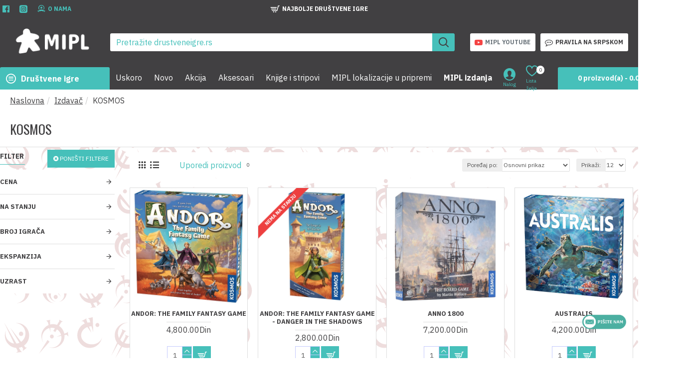

--- FILE ---
content_type: text/html; charset=utf-8
request_url: https://www.drustveneigre.rs/KOSMOS
body_size: 343552
content:
<!DOCTYPE html><html dir="ltr" lang="sr" class="desktop mac chrome chrome131 webkit oc30 is-guest route-product-manufacturer-info manufacturer-31 store-0 skin-1 desktop-header-active mobile-sticky layout-4 one-column column-left" data-jb="14218c54" data-jv="3.1.8" data-ov="3.0.2.0"><head typeof="og:website"><meta charset="UTF-8" /><meta name="viewport" content="width=device-width, initial-scale=1.0"><meta http-equiv="X-UA-Compatible" content="IE=edge"><title>KOSMOS</title><base href="https://www.drustveneigre.rs/" /><meta name="robots" content="index"><link rel="preload" href="catalog/view/theme/journal3/icons/fonts/icomoon.woff2?v1" as="font" crossorigin><link rel="preconnect" href="https://fonts.googleapis.com/" crossorigin><link rel="preconnect" href="https://fonts.gstatic.com/" crossorigin><meta name="description" content="opis" /><meta property="fb:app_id" content=""/><meta property="og:type" content="website"/><meta property="og:title" content="KOSMOS"/><meta property="og:url" content="https://www.drustveneigre.rs/KOSMOS"/><meta property="og:image" content="https://www.drustveneigre.rs/image/cache/catalog/Izdavaci/kosmos-600x315h.jpg"/><meta property="og:image:width" content="600"/><meta property="og:image:height" content="315"/><meta property="og:description" content="KOSMOS"/><meta name="twitter:card" content="summary"/><meta name="twitter:site" content="@"/><meta name="twitter:title" content="KOSMOS"/><meta name="twitter:image" content="https://www.drustveneigre.rs/image/cache/catalog/Izdavaci/kosmos-200x200h.jpg"/><meta name="twitter:image:width" content="200"/><meta name="twitter:image:height" content="200"/><meta name="twitter:description" content="KOSMOS"/> <script>window['Journal'] = {"isPopup":false,"isPhone":false,"isTablet":false,"isDesktop":true,"filterScrollTop":false,"filterUrlValuesSeparator":",","countdownDay":"Dan","countdownHour":"Sat","countdownMin":"Minut","countdownSec":"Sekunda","globalPageColumnLeftTabletStatus":false,"globalPageColumnRightTabletStatus":false,"scrollTop":true,"scrollToTop":false,"notificationHideAfter":"2000","quickviewPageStyleCloudZoomStatus":true,"quickviewPageStyleAdditionalImagesCarousel":false,"quickviewPageStyleAdditionalImagesCarouselStyleSpeed":"500","quickviewPageStyleAdditionalImagesCarouselStyleAutoPlay":false,"quickviewPageStyleAdditionalImagesCarouselStylePauseOnHover":true,"quickviewPageStyleAdditionalImagesCarouselStyleDelay":"3000","quickviewPageStyleAdditionalImagesCarouselStyleLoop":true,"quickviewPageStyleAdditionalImagesHeightAdjustment":"5","quickviewPageStyleProductStockUpdate":false,"quickviewPageStylePriceUpdate":false,"quickviewPageStyleOptionsSelect":"none","quickviewText":"Brzi pregled","mobileHeaderOn":"tablet","subcategoriesCarouselStyleSpeed":"500","subcategoriesCarouselStyleAutoPlay":false,"subcategoriesCarouselStylePauseOnHover":true,"subcategoriesCarouselStyleDelay":"3000","subcategoriesCarouselStyleLoop":true,"productPageStyleCloudZoomStatus":false,"productPageStyleCloudZoomPosition":"standard","productPageStyleAdditionalImagesCarousel":false,"productPageStyleAdditionalImagesCarouselStyleSpeed":"500","productPageStyleAdditionalImagesCarouselStyleAutoPlay":false,"productPageStyleAdditionalImagesCarouselStylePauseOnHover":true,"productPageStyleAdditionalImagesCarouselStyleDelay":"3000","productPageStyleAdditionalImagesCarouselStyleLoop":false,"productPageStyleAdditionalImagesHeightAdjustment":"5","productPageStyleProductStockUpdate":false,"productPageStylePriceUpdate":false,"productPageStyleOptionsSelect":"none","infiniteScrollStatus":true,"infiniteScrollOffset":"2","infiniteScrollLoadPrev":"Prika\u017ei prethodne artikle","infiniteScrollLoadNext":"U\u010ditaj jo\u0161 artikala","infiniteScrollLoading":"U\u010ditavanje..","infiniteScrollNoneLeft":"Do\u0161li ste do kraja kataloga","checkoutUrl":"https:\/\/www.drustveneigre.rs\/index.php?route=checkout\/checkout","headerHeight":"100","headerCompactHeight":"60","mobileMenuOn":"","searchStyleSearchAutoSuggestStatus":true,"searchStyleSearchAutoSuggestDescription":false,"searchStyleSearchAutoSuggestSubCategories":true,"headerMiniSearchDisplay":"default","stickyStatus":true,"stickyFullHomePadding":false,"stickyFullwidth":true,"stickyAt":"300","stickyHeight":"45","headerTopBarHeight":"35","topBarStatus":true,"headerType":"classic","headerMobileHeight":"60","headerMobileStickyStatus":true,"headerMobileTopBarVisibility":true,"headerMobileTopBarHeight":"30","currency_left":"","currency_right":"Din","currency_decimal":".","currency_thousand":",","mobileFilterButtonText":"Filter","filterBase":"https:\/\/www.drustveneigre.rs\/KOSMOS","notification":[{"m":137,"c":"1a2039cc"}],"headerNotice":[{"m":56,"c":"bddc5671"}],"columnsCount":1};</script> <script>if(window.NodeList&&!NodeList.prototype.forEach){NodeList.prototype.forEach=Array.prototype.forEach;}
(function(){if(Journal['isPhone']){return;}
var wrappers=['search','cart','cart-content','logo','language','currency'];var documentClassList=document.documentElement.classList;function extractClassList(){return['desktop','tablet','phone','desktop-header-active','mobile-header-active','mobile-menu-active'].filter(function(cls){return documentClassList.contains(cls);});}
function mqr(mqls,listener){Object.keys(mqls).forEach(function(k){mqls[k].addListener(listener);});listener();}
function mobileMenu(){console.warn('mobile menu!');var element=document.querySelector('#main-menu');var wrapper=document.querySelector('.mobile-main-menu-wrapper');if(element&&wrapper){wrapper.appendChild(element);}
var main_menu=document.querySelector('.main-menu');if(main_menu){main_menu.classList.add('accordion-menu');}
document.querySelectorAll('.main-menu .dropdown-toggle').forEach(function(element){element.classList.remove('dropdown-toggle');element.classList.add('collapse-toggle');element.removeAttribute('data-toggle');});document.querySelectorAll('.main-menu .dropdown-menu').forEach(function(element){element.classList.remove('dropdown-menu');element.classList.remove('j-dropdown');element.classList.add('collapse');});}
function desktopMenu(){console.warn('desktop menu!');var element=document.querySelector('#main-menu');var wrapper=document.querySelector('.desktop-main-menu-wrapper');if(element&&wrapper){wrapper.insertBefore(element,document.querySelector('#main-menu-2'));}
var main_menu=document.querySelector('.main-menu');if(main_menu){main_menu.classList.remove('accordion-menu');}
document.querySelectorAll('.main-menu .collapse-toggle').forEach(function(element){element.classList.add('dropdown-toggle');element.classList.remove('collapse-toggle');element.setAttribute('data-toggle','dropdown');});document.querySelectorAll('.main-menu .collapse').forEach(function(element){element.classList.add('dropdown-menu');element.classList.add('j-dropdown');element.classList.remove('collapse');});document.body.classList.remove('mobile-wrapper-open');}
function mobileHeader(){console.warn('mobile header!');Object.keys(wrappers).forEach(function(k){var element=document.querySelector('#'+wrappers[k]);var wrapper=document.querySelector('.mobile-'+wrappers[k]+'-wrapper');if(element&&wrapper){wrapper.appendChild(element);}
if(wrappers[k]==='cart-content'){if(element){element.classList.remove('j-dropdown');element.classList.remove('dropdown-menu');}}});var search=document.querySelector('#search');var cart=document.querySelector('#cart');if(search&&(Journal['searchStyle']==='full')){search.classList.remove('full-search');search.classList.add('mini-search');}
if(cart&&(Journal['cartStyle']==='full')){cart.classList.remove('full-cart');cart.classList.add('mini-cart')}}
function desktopHeader(){console.warn('desktop header!');Object.keys(wrappers).forEach(function(k){var element=document.querySelector('#'+wrappers[k]);var wrapper=document.querySelector('.desktop-'+wrappers[k]+'-wrapper');if(wrappers[k]==='cart-content'){if(element){element.classList.add('j-dropdown');element.classList.add('dropdown-menu');document.querySelector('#cart').appendChild(element);}}else{if(element&&wrapper){wrapper.appendChild(element);}}});var search=document.querySelector('#search');var cart=document.querySelector('#cart');if(search&&(Journal['searchStyle']==='full')){search.classList.remove('mini-search');search.classList.add('full-search');}
if(cart&&(Journal['cartStyle']==='full')){cart.classList.remove('mini-cart');cart.classList.add('full-cart');}
documentClassList.remove('mobile-cart-content-container-open');documentClassList.remove('mobile-main-menu-container-open');documentClassList.remove('mobile-overlay');}
function moveElements(classList){if(classList.includes('mobile-header-active')){mobileHeader();mobileMenu();}else if(classList.includes('mobile-menu-active')){desktopHeader();mobileMenu();}else{desktopHeader();desktopMenu();}}
var mqls={phone:window.matchMedia('(max-width: 768px)'),tablet:window.matchMedia('(max-width: 1024px)'),menu:window.matchMedia('(max-width: '+Journal['mobileMenuOn']+'px)')};mqr(mqls,function(){var oldClassList=extractClassList();if(Journal['isDesktop']){if(mqls.phone.matches){documentClassList.remove('desktop');documentClassList.remove('tablet');documentClassList.add('mobile');documentClassList.add('phone');}else if(mqls.tablet.matches){documentClassList.remove('desktop');documentClassList.remove('phone');documentClassList.add('mobile');documentClassList.add('tablet');}else{documentClassList.remove('mobile');documentClassList.remove('phone');documentClassList.remove('tablet');documentClassList.add('desktop');}
if(documentClassList.contains('phone')||(documentClassList.contains('tablet')&&Journal['mobileHeaderOn']==='tablet')){documentClassList.remove('desktop-header-active');documentClassList.add('mobile-header-active');}else{documentClassList.remove('mobile-header-active');documentClassList.add('desktop-header-active');}}
if(documentClassList.contains('desktop-header-active')&&mqls.menu.matches){documentClassList.add('mobile-menu-active');}else{documentClassList.remove('mobile-menu-active');}
var newClassList=extractClassList();if(oldClassList.join(' ')!==newClassList.join(' ')){if(documentClassList.contains('safari')&&!documentClassList.contains('ipad')&&navigator.maxTouchPoints&&navigator.maxTouchPoints>2){window.fetch('index.php?route=journal3/journal3/device_detect',{method:'POST',body:'device=ipad',headers:{'Content-Type':'application/x-www-form-urlencoded'}}).then(function(data){return data.json();}).then(function(data){if(data.response.reload){window.location.reload();}});}
if(document.readyState==='loading'){document.addEventListener('DOMContentLoaded',function(){moveElements(newClassList);});}else{moveElements(newClassList);}}});})();(function(){var cookies={};var style=document.createElement('style');var documentClassList=document.documentElement.classList;document.head.appendChild(style);document.cookie.split('; ').forEach(function(c){var cc=c.split('=');cookies[cc[0]]=cc[1];});if(Journal['popup']){for(var i in Journal['popup']){if(!cookies['p-'+Journal['popup'][i]['c']]){documentClassList.add('popup-open');documentClassList.add('popup-center');break;}}}
if(Journal['notification']){for(var i in Journal['notification']){if(cookies['n-'+Journal['notification'][i]['c']]){style.sheet.insertRule('.module-notification-'+Journal['notification'][i]['m']+'{ display:none }');}}}
if(Journal['headerNotice']){for(var i in Journal['headerNotice']){if(cookies['hn-'+Journal['headerNotice'][i]['c']]){style.sheet.insertRule('.module-header_notice-'+Journal['headerNotice'][i]['m']+'{ display:none }');}}}
if(Journal['layoutNotice']){for(var i in Journal['layoutNotice']){if(cookies['ln-'+Journal['layoutNotice'][i]['c']]){style.sheet.insertRule('.module-layout_notice-'+Journal['layoutNotice'][i]['m']+'{ display:none }');}}}})();</script> <link href="https://fonts.googleapis.com/css?family=IBM+Plex+Sans:400,700%7COswald:400&amp;subset=latin-ext" type="text/css" rel="stylesheet"/><link href="catalog/view/theme/journal3/assets/0f456f7806e1a2f4fdd30a2b3d9246c8.css?v=14218c54" type="text/css" rel="stylesheet" media="all" /><link href="https://www.drustveneigre.rs/KOSMOS?page=2" rel="next" /><link href="https://www.drustveneigre.rs/KOSMOS" rel="canonical" /><link href="https://www.drustveneigre.rs/image/catalog/mipl ikonica.png" rel="icon" />
 <script async src="https://www.googletagmanager.com/gtag/js?id=UA-64397169-1"></script> <script>window.dataLayer = window.dataLayer || [];
  function gtag(){dataLayer.push(arguments);}
  gtag('js', new Date());

  gtag('config', 'UA-64397169-1');</script> <meta name="facebook-domain-verification" content="ympq5jjllvqp9bng5uczmtlrrbuj8e" /><style>.blog-post .post-details .post-stats{white-space:nowrap;overflow-x:auto;overflow-y:hidden;margin-top:20px;margin-bottom:20px;padding:8px;padding-right:0px;padding-left:5px;border-width:0;border-top-width:1px;border-bottom-width:1px;border-style:solid;border-color:rgba(221, 221, 221, 1)}.blog-post .post-details .post-stats .p-category{flex-wrap:nowrap;display:inline-flex}.mobile .blog-post .post-details .post-stats{overflow-x:scroll}.blog-post .post-details .post-stats::-webkit-scrollbar{-webkit-appearance:none;height:1px;height:2px;width:2px}.blog-post .post-details .post-stats::-webkit-scrollbar-track{background-color:white;background-color:rgba(65, 64, 66, 1)}.blog-post .post-details .post-stats::-webkit-scrollbar-thumb{background-color:#999;background-color:rgba(147, 104, 77, 1)}.blog-post .post-details .post-stats .p-posted{display:inline-flex}.blog-post .post-details .post-stats .p-author{display:inline-flex}.blog-post .post-details .post-stats .p-date{display:inline-flex}.p-date-image{color:rgba(255, 255, 255, 1);font-weight:700;background:rgba(70, 192, 186, 1);margin:5px}.p-date-image
i{color:rgba(255, 255, 255, 1)}.blog-post .post-details .post-stats .p-comment{display:inline-flex}.blog-post .post-details .post-stats .p-view{display:inline-flex}.post-details{padding-right:20px;padding-left:20px}.post-content>p{margin-bottom:10px}.post-content{font-family:'IBM Plex Sans';font-weight:400;font-size:16px;line-height:1.5;-webkit-font-smoothing:antialiased;color:rgba(0, 0, 0, 1);column-count:initial;column-gap:50px;column-rule-color:rgba(221, 221, 221, 1);column-rule-width:1px;column-rule-style:solid}.post-content
a{color:rgba(70, 192, 186, 1);display:inline-block}.post-content a:hover{color:rgba(65, 64, 66, 1)}.post-content
p{font-size:15px;margin-bottom:15px}.post-content
h1{margin-bottom:20px}.post-content
h2{font-size:32px;margin-bottom:15px}.post-content
h3{margin-bottom:15px}.post-content
h4{font-weight:700;text-transform:uppercase;margin-bottom:15px}.post-content
h5{font-size:17px;font-weight:400;margin-bottom:15px}.post-content
h6{color:rgba(255, 255, 255, 1);text-transform:uppercase;background:rgba(147, 104, 77, 1);padding:6px;padding-right:10px;padding-left:10px;margin-bottom:15px;display:inline-block}.post-content
blockquote{font-size:17px;color:rgba(109, 118, 125, 1);font-style:italic;padding:15px;padding-top:10px;padding-bottom:10px;margin-top:15px;margin-bottom:15px;border-radius:3px;float:none;display:block}.post-content blockquote::before{margin-left:auto;margin-right:auto;float:left;content:'\e98f' !important;font-family:icomoon !important;color:rgba(147, 104, 77, 1);margin-right:10px}.post-content
hr{margin-top:20px;margin-bottom:20px;overflow:visible}.post-content hr::before{content:'\e993' !important;font-family:icomoon !important;font-size:20px;width:40px;height:40px;border-radius:50%}.post-content .drop-cap{font-family:Georgia,serif !important;font-weight:400 !important;font-size:60px !important;font-family:Georgia,serif;font-weight:700;margin-right:5px}.post-content .amp::before{content:'\e901' !important;font-family:icomoon !important;font-size:25px;top:5px}.post-content .video-responsive{margin-bottom:15px}.post-image{display:block;text-align:center;float:none}.blog-post
.tags{justify-content:center}.post-comments{margin-top:20px;padding-right:20px;padding-left:20px}.post-comment{margin-bottom:30px;padding-bottom:15px;border-width:0;border-bottom-width:1px;border-style:solid;border-color:rgba(221,221,221,1)}.post-reply{margin-top:15px;margin-left:60px;padding-top:20px;border-width:0;border-top-width:1px;border-style:solid;border-color:rgba(221,221,221,1)}.user-avatar{display:block;margin-right:15px;border-radius:50%}.module-blog_comments .side-image{display:block}.post-comment .user-name{font-size:18px;font-weight:700}.post-comment .user-data
div{font-size:12px}.post-comment .user-site::before{left:-1px}.post-comment .user-data .user-date{display:inline-flex}.post-comment .user-data .user-time{display:inline-flex}.comment-form .form-group:not(.required){display:flex}.user-data .user-site{display:inline-flex}.main-posts.post-grid .post-layout.swiper-slide{margin-right:0px;width:calc((100% - 0 * 0px) / 1 - 0.01px)}.main-posts.post-grid .post-layout:not(.swiper-slide){padding:0px;width:calc(100% / 1 - 0.01px)}.one-column #content .main-posts.post-grid .post-layout.swiper-slide{margin-right:20px;width:calc((100% - 2 * 20px) / 3 - 0.01px)}.one-column #content .main-posts.post-grid .post-layout:not(.swiper-slide){padding:10px;width:calc(100% / 3 - 0.01px)}.two-column #content .main-posts.post-grid .post-layout.swiper-slide{margin-right:0px;width:calc((100% - 0 * 0px) / 1 - 0.01px)}.two-column #content .main-posts.post-grid .post-layout:not(.swiper-slide){padding:0px;width:calc(100% / 1 - 0.01px)}.side-column .main-posts.post-grid .post-layout.swiper-slide{margin-right:0px;width:calc((100% - 0 * 0px) / 1 - 0.01px)}.side-column .main-posts.post-grid .post-layout:not(.swiper-slide){padding:0px;width:calc(100% / 1 - 0.01px)}.main-posts.post-grid{margin:-10px}.post-grid .post-thumb .image
img{filter:grayscale(1)}.post-grid .post-thumb:hover .image
img{filter:grayscale(0);transform:scale(1.15)}.post-grid .post-thumb
.caption{position:relative;bottom:auto;width:auto}.post-grid .post-thumb
.name{display:flex;width:auto;margin-left:auto;margin-right:auto;justify-content:center;margin-left:auto;margin-right:auto;margin-top:10px;margin-bottom:10px}.post-grid .post-thumb .name
a{white-space:nowrap;overflow:hidden;text-overflow:ellipsis;font-size:16px;color:rgba(65, 64, 66, 1);font-weight:700}.desktop .post-grid .post-thumb .name a:hover{color:rgba(70, 192, 186, 1)}.post-grid .post-thumb
.description{display:block;text-align:center;margin-bottom:10px}.post-grid .post-thumb .button-group{display:flex;justify-content:center;margin-bottom:10px}.post-grid .post-thumb .btn-read-more::before{display:none}.post-grid .post-thumb .btn-read-more::after{display:none;content:'\e5c8' !important;font-family:icomoon !important}.post-grid .post-thumb .btn-read-more .btn-text{display:inline-block;padding:0}.post-grid .post-thumb .post-stats{display:flex;color:rgba(70, 192, 186, 1);justify-content:center;position:absolute;transform:translateY(-100%);width:100%;background:rgba(0, 0, 0, 0.65);padding:7px}.post-grid .post-thumb .post-stats .p-author{display:flex}.post-grid .post-thumb
.image{display:block}.post-grid .post-thumb .p-date{display:flex}.post-grid .post-thumb .post-stats .p-comment{display:flex}.post-grid .post-thumb .post-stats .p-view{display:flex}.post-grid .post-thumb .p-date-image{color:rgba(255, 255, 255, 1);background:rgba(70, 192, 186, 1)}.post-grid .post-thumb .p-date-image
i{color:rgba(255, 255, 255, 1)}.post-list .post-layout:not(.swiper-slide){margin-bottom:40px}.post-list .post-thumb
.caption{flex-basis:200px;padding:15px}.post-list .post-thumb
.image{display:block}.post-list .post-thumb:hover .image
img{transform:scale(1.15)}.post-list .post-thumb
.name{display:flex;width:auto;margin-left:auto;margin-right:auto;justify-content:flex-start;margin-left:0;margin-right:auto}.post-list .post-thumb .name
a{white-space:normal;overflow:visible;text-overflow:initial;font-size:16px;color:rgba(65, 64, 66, 1);font-weight:700}.desktop .post-list .post-thumb .name a:hover{color:rgba(70, 192, 186, 1)}.post-list .post-thumb
.description{display:block;color:rgba(109, 118, 125, 1);padding-top:5px;padding-bottom:5px}.post-list .post-thumb .button-group{display:flex;justify-content:flex-start}.post-list .post-thumb .btn-read-more::before{display:inline-block}.post-list .post-thumb .btn-read-more .btn-text{display:inline-block;padding:0
.4em}.post-list .post-thumb .btn-read-more::after{content:'\e5c8' !important;font-family:icomoon !important}.post-list .post-thumb .post-stats{display:flex;justify-content:flex-start;padding-bottom:5px;margin:-15px;margin-bottom:5px;margin-left:0px}.post-list .post-thumb .post-stats .p-author{display:block}.post-list .post-thumb .p-date{display:flex}.post-list .post-thumb .post-stats .p-comment{display:block}.post-list .post-thumb .post-stats .p-view{display:flex}.blog-feed
span{display:block;color:rgba(0, 0, 0, 1) !important}.blog-feed{display:inline-flex;margin-right:30px}.blog-feed::before{content:'\f143' !important;font-family:icomoon !important;font-size:14px;color:rgba(70, 192, 186, 1)}.desktop .blog-feed:hover
span{color:rgba(65, 64, 66, 1) !important}.countdown{font-size:15px;color:rgba(70, 192, 186, 1);background:rgba(255, 255, 255, 1);border-width:1px;border-color:rgba(65, 64, 66, 1);border-radius:1px;width:100%}.countdown div
span{font-size:15px;color:rgba(70,192,186,1)}.countdown>div{border-style:none}.boxed-layout .site-wrapper{overflow:hidden}.boxed-layout
.header{padding:0
20px}.boxed-layout
.breadcrumb{padding-left:20px;padding-right:20px}.wrapper, .mega-menu-content, .site-wrapper > .container, .grid-cols,.desktop-header-active .is-sticky .header .desktop-main-menu-wrapper,.desktop-header-active .is-sticky .sticky-fullwidth-bg,.boxed-layout .site-wrapper, .breadcrumb, .title-wrapper, .page-title > span,.desktop-header-active .header .top-bar,.desktop-header-active .header .mid-bar,.desktop-main-menu-wrapper{max-width:1400px}.desktop-main-menu-wrapper .main-menu>.j-menu>.first-dropdown::before{transform:translateX(calc(0px - (100vw - 1400px) / 2))}html[dir='rtl'] .desktop-main-menu-wrapper .main-menu>.j-menu>.first-dropdown::before{transform:none;right:calc(0px - (100vw - 1400px) / 2)}.desktop-main-menu-wrapper .main-menu>.j-menu>.first-dropdown.mega-custom::before{transform:translateX(calc(0px - (200vw - 1400px) / 2))}html[dir='rtl'] .desktop-main-menu-wrapper .main-menu>.j-menu>.first-dropdown.mega-custom::before{transform:none;right:calc(0px - (200vw - 1400px) / 2)}body{background:rgba(255, 255, 255, 1);background-image:url('https://www.drustveneigre.rs/image/cache/catalog/Baneri%20za%20sajt/maglorodni%20pozadina%2020-1920x1080.png');font-family:'IBM Plex Sans';font-weight:400;font-size:16px;line-height:1.5;-webkit-font-smoothing:antialiased}#content{padding-top:10px;padding-bottom:10px}.column-left
#content{padding-left:20px}.column-right
#content{padding-right:20px}.side-column{max-width:240px;padding:10px;padding-left:0px}.one-column
#content{max-width:calc(100% - 240px)}.two-column
#content{max-width:calc(100% - 240px * 2)}#column-right{background:rgba(255,255,255,1);padding:10px;padding-right:10px}.page-title{display:block}.dropdown.drop-menu>.j-dropdown{left:0;right:auto;transform:translate3d(0,-10px,0)}.dropdown.drop-menu.animating>.j-dropdown{left:0;right:auto;transform:none}.dropdown.drop-menu>.j-dropdown::before{left:10px;right:auto;transform:translateX(0)}.dropdown.dropdown .j-menu .dropdown>a>.count-badge{margin-right:0}.dropdown.dropdown .j-menu .dropdown>a>.count-badge+.open-menu+.menu-label{margin-left:7px}.dropdown.dropdown .j-menu .dropdown>a::after{display:block}.dropdown.dropdown .j-menu>li>a{font-size:14px;color:rgba(255, 255, 255, 1);font-weight:400;background:rgba(65, 64, 66, 1);padding:10px}.desktop .dropdown.dropdown .j-menu > li:hover > a, .dropdown.dropdown .j-menu>li.active>a{color:rgba(65, 64, 66, 1);background:rgba(0, 0, 0, 0);background-image:linear-gradient(to top, #fff ,#dee6f9)}.dropdown.dropdown .j-menu .links-text{white-space:nowrap;overflow:hidden;text-overflow:ellipsis}.dropdown.dropdown .j-menu>li>a::before{margin-right:7px;min-width:20px;font-size:18px}.dropdown.dropdown .j-menu a .count-badge{display:inline-flex;position:relative}.dropdown.dropdown:not(.mega-menu) .j-dropdown{min-width:200px}.dropdown.dropdown:not(.mega-menu) .j-menu{box-shadow:0 0 85px -10px rgba(0, 0, 0, 0.2)}.dropdown.dropdown .j-dropdown::before{display:block;border-bottom-color:rgba(255,255,255,1);margin-top:-10px}legend{font-family:'IBM Plex Sans';font-weight:700;font-size:14px;color:rgba(65,64,66,1);text-transform:uppercase;border-width:0px;padding:0px;margin:0px;margin-bottom:10px;white-space:normal;overflow:visible;text-overflow:initial;text-align:left;font-size:12px;color:rgba(4,207,166,1);margin-bottom:5px;white-space:normal;overflow:visible;text-overflow:initial}legend::after{content:'';display:block;position:relative;margin-top:8px;left:initial;right:initial;margin-left:0;margin-right:auto;transform:none;display:none}legend.page-title>span::after{content:'';display:block;position:relative;margin-top:8px;left:initial;right:initial;margin-left:0;margin-right:auto;transform:none;display:none}legend::after,legend.page-title>span::after{width:50px;height:1px;background:rgba(70,192,186,1)}.title{font-family:'IBM Plex Sans';font-weight:700;font-size:14px;color:rgba(65,64,66,1);text-transform:uppercase;border-width:0px;padding:0px;margin:0px;margin-bottom:10px;white-space:normal;overflow:visible;text-overflow:initial;text-align:left}.title::after{content:'';display:block;position:relative;margin-top:8px;left:initial;right:initial;margin-left:0;margin-right:auto;transform:none}.title.page-title>span::after{content:'';display:block;position:relative;margin-top:8px;left:initial;right:initial;margin-left:0;margin-right:auto;transform:none}.title::after,.title.page-title>span::after{width:50px;height:1px;background:rgba(70, 192, 186, 1)}html:not(.popup) .page-title{font-family:'Oswald';font-weight:400;font-size:26px;color:rgba(65, 64, 66, 1);text-align:left;text-transform:uppercase;background:rgba(255, 255, 255, 1);border-width:0;border-bottom-width:1px;border-style:solid;border-color:rgba(221, 221, 221, 1);border-radius:0px;padding:20px;margin:0px;white-space:normal;overflow:visible;text-overflow:initial;text-align:left}html:not(.popup) .page-title::after{display:none;margin-top:8px;left:initial;right:initial;margin-left:0;margin-right:auto;transform:none}html:not(.popup) .page-title.page-title>span::after{display:none;margin-top:8px;left:initial;right:initial;margin-left:0;margin-right:auto;transform:none}html:not(.popup) .page-title::after, html:not(.popup) .page-title.page-title>span::after{width:50px;height:2px;background:rgba(147,104,77,1)}.title.module-title{font-family:'IBM Plex Sans';font-weight:700;font-size:14px;color:rgba(65,64,66,1);text-transform:uppercase;border-width:0px;padding:0px;margin:0px;margin-bottom:10px;white-space:normal;overflow:visible;text-overflow:initial;text-align:left}.title.module-title::after{content:'';display:block;position:relative;margin-top:8px;left:initial;right:initial;margin-left:0;margin-right:auto;transform:none}.title.module-title.page-title>span::after{content:'';display:block;position:relative;margin-top:8px;left:initial;right:initial;margin-left:0;margin-right:auto;transform:none}.title.module-title::after,.title.module-title.page-title>span::after{width:50px;height:1px;background:rgba(70,192,186,1)}.btn,.btn:visited{font-size:12px;color:rgba(255,255,255,1);text-transform:uppercase}.btn:hover{color:rgba(255, 255, 255, 1) !important;background:rgba(65, 64, 66, 1) !important}.btn:active,.btn:hover:active,.btn:focus:active{color:rgba(255, 255, 255, 1) !important;background:rgba(34, 184, 155, 1) !important}.btn:focus{color:rgba(255, 255, 255, 1) !important;box-shadow:inset 0 0 20px rgba(0,0,0,0.25)}.btn{background:rgba(70,192,186,1);padding:12px}.btn.btn.disabled::after{font-size:20px}.btn-secondary.btn{background:rgba(70,192,186,1)}.btn-secondary.btn:hover{background:rgba(196, 202, 253, 1) !important}.btn-secondary.btn.btn.disabled::after{font-size:20px}.btn-success.btn,.btn-success.btn:visited{color:rgba(255,255,255,1)}.btn-success.btn:hover{color:rgba(255, 255, 255, 1) !important;background:rgba(65, 64, 66, 1) !important}.btn-success.btn{background:rgba(70,192,186,1)}.btn-success.btn.btn.disabled::after{font-size:20px}.btn-danger.btn:hover{color:rgba(255, 255, 255, 1) !important;background:rgba(65, 64, 66, 1) !important}.btn-danger.btn{background:rgba(70,192,186,1)}.btn-danger.btn.btn.disabled::after{font-size:20px}.btn-warning.btn{background:rgba(70,192,186,1)}.btn-warning.btn:hover{background:rgba(196, 202, 253, 1) !important}.btn-warning.btn.btn.disabled::after{font-size:20px}.btn-info.btn{background:rgba(109,118,125,1);border-width:0px}.btn-info.btn:hover{background:rgba(255, 255, 255, 1) !important}.btn-info.btn.btn.disabled::after{font-size:20px}.btn-light.btn,.btn-light.btn:visited{color:rgba(109,118,125,1)}.btn-light.btn:hover{color:rgba(255, 255, 255, 1) !important;background:rgba(196, 202, 253, 1) !important}.btn-light.btn{background:rgba(65,64,66,1)}.btn-light.btn.btn.disabled::after{font-size:20px}.btn-dark.btn{background:rgba(255,255,255,1)}.btn-dark.btn:hover{background:rgba(65, 64, 66, 1) !important}.btn-dark.btn.btn.disabled::after{font-size:20px}.buttons{margin-top:20px;padding-top:15px;border-width:0;border-top-width:1px;border-style:solid;border-color:rgba(221, 221, 221, 1);font-size:12px}.buttons .pull-right .btn, .buttons .pull-right .btn:visited{font-size:12px;color:rgba(255, 255, 255, 1);text-transform:uppercase}.buttons .pull-right .btn:hover{color:rgba(255, 255, 255, 1) !important;background:rgba(65, 64, 66, 1) !important}.buttons .pull-right .btn:active, .buttons .pull-right .btn:hover:active, .buttons .pull-right .btn:focus:active{color:rgba(255, 255, 255, 1) !important;background:rgba(34, 184, 155, 1) !important}.buttons .pull-right .btn:focus{color:rgba(255, 255, 255, 1) !important;box-shadow:inset 0 0 20px rgba(0, 0, 0, 0.25)}.buttons .pull-right
.btn{background:rgba(70, 192, 186, 1);padding:12px}.buttons .pull-right .btn.btn.disabled::after{font-size:20px}.buttons .pull-left .btn, .buttons .pull-left .btn:visited{font-size:12px;color:rgba(255, 255, 255, 1);text-transform:uppercase}.buttons .pull-left .btn:hover{color:rgba(255, 255, 255, 1) !important;background:rgba(65, 64, 66, 1) !important}.buttons .pull-left .btn:active, .buttons .pull-left .btn:hover:active, .buttons .pull-left .btn:focus:active{color:rgba(255, 255, 255, 1) !important;background:rgba(34, 184, 155, 1) !important}.buttons .pull-left .btn:focus{color:rgba(255, 255, 255, 1) !important;box-shadow:inset 0 0 20px rgba(0, 0, 0, 0.25)}.buttons .pull-left
.btn{background:rgba(70, 192, 186, 1);padding:12px}.buttons .pull-left .btn.btn.disabled::after{font-size:20px}.buttons .pull-right .btn::after{content:'\e5c8' !important;font-family:icomoon !important;margin-left:5px}.buttons .pull-left .btn::before{content:'\e5c4' !important;font-family:icomoon !important;margin-right:5px}.buttons>div{flex:0 0 auto;width:auto;flex-basis:0}.buttons > div
.btn{width:auto}.buttons .pull-left{margin-right:auto}.buttons .pull-right:only-child{flex:0 0 auto;width:auto;margin:0
0 0 auto}.buttons .pull-right:only-child
.btn{width:auto}.buttons input+.btn{margin-top:5px}.tags{background:rgba(255, 255, 255, 1);margin-top:15px;justify-content:flex-start;font-size:13px;font-weight:700;text-transform:uppercase}.tags a,.tags-title{margin-right:8px;margin-bottom:8px}.tags
b{display:none}.tags
a{padding-right:8px;padding-left:8px;font-family:'IBM Plex Sans';font-weight:400;font-size:14px;color:rgba(65, 64, 66, 1);text-transform:none;background:rgba(255, 255, 255, 1)}.tags a:hover{color:rgba(4,207,166,1)}.alert.alert-success{color:rgba(255,255,255,1);background:rgba(70,192,186,1)}.alert.alert-info{color:rgba(255, 255, 255, 1)}.alert-info.alert-dismissible
.close{color:rgba(196,202,253,1)}.alert.alert-warning{color:rgba(255,255,255,1);background:rgba(70,192,186,1)}.alert.alert-danger{color:rgba(255,255,255,1);background:rgba(70,192,186,1)}.breadcrumb{display:block !important;text-align:left;padding:10px;padding-left:0px;white-space:normal;-webkit-overflow-scrolling:touch}.breadcrumb::before{background:rgba(255, 255, 255, 1)}.breadcrumb li:first-of-type a i::before{content:'\eb69' !important;font-family:icomoon !important}.breadcrumb
a{color:rgba(65, 64, 66, 1);text-decoration:underline}.mobile
.breadcrumb{overflow-x:visible}.breadcrumb::-webkit-scrollbar{-webkit-appearance:initial;height:1px;height:1px;width:1px}.breadcrumb::-webkit-scrollbar-track{background-color:white}.breadcrumb::-webkit-scrollbar-thumb{background-color:#999}.panel-group .panel-heading a::before{content:'\e5c8' !important;font-family:icomoon !important;order:10}.desktop .panel-group .panel-heading:hover a::before{color:rgba(70, 192, 186, 1)}.panel-group .panel-active .panel-heading a::before{content:'\e5db' !important;font-family:icomoon !important;color:rgba(70, 192, 186, 1);top:-1px}.panel-group .panel-heading
a{justify-content:space-between;font-size:13px;color:rgba(65,64,66,1);font-weight:700;text-transform:uppercase;padding:0px;padding-top:15px;padding-bottom:15px}.panel-group{background:rgba(255, 255, 255, 1)}.panel-group .panel-heading:hover
a{color:rgba(70, 192, 186, 1)}.panel-group .panel-active .panel-heading:hover a, .panel-group .panel-active .panel-heading
a{color:rgba(65, 64, 66, 1)}.panel-group .panel-heading{background:rgba(255, 255, 255, 1);border-width:0;border-top-width:1px;border-style:solid;border-color:rgba(221, 221, 221, 1)}.panel-group .panel-body{background:rgba(255, 255, 255, 1);padding-bottom:10px}body
a{color:rgba(70, 192, 186, 1);display:inline-block}body a:hover{color:rgba(65, 64, 66, 1)}body
p{font-size:15px;margin-bottom:15px}body
h1{margin-bottom:20px}body
h2{font-size:32px;margin-bottom:15px}body
h3{margin-bottom:15px}body
h4{font-weight:700;text-transform:uppercase;margin-bottom:15px}body
h5{font-size:17px;font-weight:400;margin-bottom:15px}body
h6{color:rgba(255, 255, 255, 1);text-transform:uppercase;background:rgba(147, 104, 77, 1);padding:6px;padding-right:10px;padding-left:10px;margin-bottom:15px;display:inline-block}body
blockquote{font-size:17px;color:rgba(109, 118, 125, 1);font-style:italic;padding:15px;padding-top:10px;padding-bottom:10px;margin-top:15px;margin-bottom:15px;border-radius:3px;float:none;display:block}body blockquote::before{margin-left:auto;margin-right:auto;float:left;content:'\e98f' !important;font-family:icomoon !important;color:rgba(147, 104, 77, 1);margin-right:10px}body
hr{margin-top:20px;margin-bottom:20px;overflow:visible}body hr::before{content:'\e993' !important;font-family:icomoon !important;font-size:20px;width:40px;height:40px;border-radius:50%}body .drop-cap{font-family:Georgia,serif !important;font-weight:400 !important;font-size:60px !important;font-family:Georgia,serif;font-weight:700;margin-right:5px}body .amp::before{content:'\e901' !important;font-family:icomoon !important;font-size:25px;top:5px}body .video-responsive{margin-bottom:15px}.count-badge{color:rgba(65, 64, 66, 1);background:rgba(255, 255, 255, 1);border-radius:10px}.product-label
b{color:rgba(255, 255, 255, 1);font-weight:700;text-transform:uppercase;background:rgba(70, 192, 186, 1);padding:5px}.product-label.product-label-default
b{min-width:80px}.tooltip-inner{font-size:12px;color:rgba(65, 64, 66, 1);background:rgba(255, 255, 255, 1);border-radius:2px;box-shadow:0 -15px 100px -10px rgba(0, 0, 0, 0.1)}.tooltip.top .tooltip-arrow{border-top-color:rgba(255, 255, 255, 1)}.tooltip.right .tooltip-arrow{border-right-color:rgba(255, 255, 255, 1)}.tooltip.bottom .tooltip-arrow{border-bottom-color:rgba(255, 255, 255, 1)}.tooltip.left .tooltip-arrow{border-left-color:rgba(255, 255, 255, 1)}table tbody tr:hover
td{color:rgba(0, 0, 0, 1);background:rgba(209, 211, 212, 1)}table
td{background:rgba(255, 255, 255, 1)}table tbody
td{border-width:0 !important;border-top-width:1px !important;border-style:solid !important;border-color:rgba(221, 221, 221, 1) !important}table{border-width:1px !important;border-style:solid !important;border-color:rgba(221, 221, 221, 1) !important}table thead
td{font-size:12px;color:rgba(255, 255, 255, 1);font-weight:700;text-transform:uppercase;background:rgba(70, 192, 186, 1)}table tfoot
td{background:rgba(255, 255, 255, 1)}table tfoot td, table tfoot
th{border-style:solid !important;border-color:rgba(221, 221, 221, 1) !important}.table-responsive{border-width:1px;border-style:solid;border-color:rgba(221,221,221,1);-webkit-overflow-scrolling:touch}.table-responsive::-webkit-scrollbar{height:5px;width:5px}.form-group .control-label{max-width:150px;margin-bottom:20px;justify-content:flex-start}.required .control-label::after, .required .control-label+div::before,.text-danger{font-size:17px;color:rgba(255,0,0,1)}.form-group{margin-bottom:8px}.required .control-label::after, .required .control-label+div::before{margin-top:3px}input.form-control{background:rgba(255, 255, 255, 1) !important;border-width:1px !important;border-style:solid !important;border-color:rgba(221, 221, 221, 1) !important;border-radius:2px !important;max-width:500px;height:38px}input.form-control:hover{border-color:rgba(196, 202, 253, 1) !important}input.form-control:focus,input.form-control:active{border-color:rgba(196, 202, 253, 1) !important}input.form-control:focus{box-shadow:inset 0 0 5px rgba(0,0,0,0.1)}textarea.form-control{background:rgba(255, 255, 255, 1) !important;border-width:1px !important;border-style:solid !important;border-color:rgba(221, 221, 221, 1) !important;border-radius:2px !important}textarea.form-control:hover{border-color:rgba(196, 202, 253, 1) !important}textarea.form-control:focus,textarea.form-control:active{border-color:rgba(196, 202, 253, 1) !important}textarea.form-control:focus{box-shadow:inset 0 0 5px rgba(0,0,0,0.1)}select.form-control{background:rgba(255, 255, 255, 1) !important;border-width:1px !important;border-style:solid !important;border-color:rgba(221, 221, 221, 1) !important;border-radius:2px !important;max-width:500px}select.form-control:hover{border-color:rgba(196, 202, 253, 1) !important}select.form-control:focus,select.form-control:active{border-color:rgba(196, 202, 253, 1) !important}select.form-control:focus{box-shadow:inset 0 0 5px rgba(0,0,0,0.1)}.radio{width:auto;margin-bottom:20px !important}.checkbox{width:auto;margin-bottom:10px !important;padding-top:-10px !important;padding-bottom:10px !important}.input-group .input-group-btn
.btn{min-width:35px;min-height:35px}.product-option-file .btn i::before{content:'\ebd8' !important;font-family:icomoon !important}.stepper input.form-control{border-width:0px !important}.stepper{width:50px;height:50px;border-style:solid;border-color:rgba(196, 202, 253, 1)}.stepper span
i{color:rgba(255, 255, 255, 1);background-color:rgba(70, 192, 186, 1)}.stepper span i:hover{background-color:rgba(65,64,66,1)}.pagination-results{font-size:13px;color:rgba(65, 64, 66, 1);letter-spacing:1px;margin-top:20px;justify-content:flex-start}.pagination-results .text-right{display:block}.pagination>li>a{color:rgba(65,64,66,1)}.pagination>li>a:hover{color:rgba(147,104,77,1)}.pagination>li.active>span,.pagination>li.active>span:hover,.pagination>li>a:focus{color:rgba(70,192,186,1)}.pagination>li>a,.pagination>li>span{padding:5px;padding-right:6px;padding-left:6px}.pagination>li{border-radius:2px}.pagination > li:first-child a::before, .pagination > li:last-child a::before{content:'\e5c4' !important;font-family:icomoon !important;color:rgba(65, 64, 66, 1)}.pagination > li .prev::before, .pagination > li .next::before{content:'\e5c4' !important;font-family:icomoon !important;color:rgba(65,64,66,1)}.pagination>li:not(:first-of-type){margin-left:5px}.rating .fa-stack{font-size:13px;width:1.2em}.rating .fa-star, .rating .fa-star+.fa-star-o{color:rgba(70, 192, 186, 1)}.rating .fa-star-o:only-child{color:rgba(109,118,125,1)}.rating-stars{border-top-left-radius:3px;border-top-right-radius:3px}.popup-inner-body{max-height:calc(100vh - 50px * 2)}.popup-container{max-width:calc(100% - 20px * 2)}.popup-bg{background:rgba(0,0,0,0.75)}.popup-body,.popup{background:rgba(255, 255, 255, 1)}.popup-content, .popup .site-wrapper{padding:20px}.popup-body{border-radius:3px;box-shadow:0 5px 60px -10px rgba(0, 0, 0, 0.3)}.popup-container .popup-close::before{content:'\e5cd' !important;font-family:icomoon !important}.popup-close{width:30px;height:30px;margin-right:8px;margin-top:40px}.popup-container .btn.popup-close{border-radius:50% !important}.popup-container>.btn,.popup-container>.btn:visited{color:rgba(255,255,255,1)}.popup-container>.btn:hover{color:rgba(255, 255, 255, 1) !important;background:rgba(65, 64, 66, 1) !important}.popup-container>.btn{background:rgba(70,192,186,1)}.popup-container>.btn.btn.disabled::after{font-size:20px}.scroll-top i::before{content:'\e5d8' !important;font-family:icomoon !important;font-size:20px;color:rgba(255, 255, 255, 1);background:rgba(70, 192, 186, 1);padding:10px}.scroll-top:hover i::before{background:rgba(209,211,212,1);color:rgba(65,64,66,1)}.scroll-top{left:auto;right:10px;transform:translateX(0);;margin-left:10px;margin-right:10px;margin-bottom:10px}.journal-loading > i::before, .ias-spinner > i::before, .lg-outer .lg-item::after,.btn.disabled::after{content:'\e92f' !important;font-family:icomoon !important;font-size:30px;color:rgba(147, 104, 77, 1)}.journal-loading > .fa-spin, .lg-outer .lg-item::after,.btn.disabled::after{animation:fa-spin infinite linear;;animation-duration:2000ms}.btn-cart::before,.fa-shopping-cart::before{content:'\ea9b' !important;font-family:icomoon !important;left:-1px}.btn-wishlist::before{content:'\f08a' !important;font-family:icomoon !important}.btn-compare::before,.compare-btn::before{content:'\eab6' !important;font-family:icomoon !important}.fa-refresh::before{content:'\eacd' !important;font-family:icomoon !important}.fa-times-circle::before,.fa-times::before,.reset-filter::before,.notification-close::before,.popup-close::before,.hn-close::before{content:'\e981' !important;font-family:icomoon !important}.p-author::before{content:'\e7fd' !important;font-family:icomoon !important;margin-right:5px}.p-date::before{content:'\f133' !important;font-family:icomoon !important;margin-right:5px}.p-time::before{content:'\eb29' !important;font-family:icomoon !important;margin-right:5px}.p-comment::before{content:'\f27a' !important;font-family:icomoon !important;margin-right:5px}.p-view::before{content:'\f06e' !important;font-family:icomoon !important;margin-right:5px}.p-category::before{content:'\f022' !important;font-family:icomoon !important;margin-right:5px}.user-site::before{content:'\e321' !important;font-family:icomoon !important;left:-1px;margin-right:5px}.expand-content{max-height:70px}.block-expand.btn,.block-expand.btn:visited{text-transform:none}.block-expand.btn{padding:2px;padding-right:7px;padding-left:7px;min-width:20px;min-height:20px}.desktop .block-expand.btn:hover{box-shadow:0 5px 30px -5px rgba(0,0,0,0.25)}.block-expand.btn:active,.block-expand.btn:hover:active,.block-expand.btn:focus:active{box-shadow:inset 0 0 20px rgba(0,0,0,0.25)}.block-expand.btn:focus{box-shadow:inset 0 0 20px rgba(0,0,0,0.25)}.block-expand.btn.btn.disabled::after{font-size:20px}.block-expand::after{content:'Prikaži više'}.block-expanded .block-expand::after{content:'Prikaži manje'}.block-expand::before{content:'\e5db' !important;font-family:icomoon !important;margin-right:5px}.block-expanded .block-expand::before{content:'\e5d8' !important;font-family:icomoon !important;margin-right:5px}.block-expand-overlay{background:linear-gradient(to bottom, transparent, rgba(65, 64, 66, 1))}.safari .block-expand-overlay{background:linear-gradient(to bottom, rgba(255,255,255,0), rgba(65, 64, 66, 1))}.iphone .block-expand-overlay{background:linear-gradient(to bottom, rgba(255,255,255,0), rgba(65, 64, 66, 1))}.ipad .block-expand-overlay{background:linear-gradient(to bottom,rgba(255,255,255,0),rgba(65,64,66,1))}.old-browser{color:rgba(42,42,42,1);background:rgba(255,255,255,1)}.notification-cart.notification{max-width:400px;margin:20px;margin-bottom:0px;padding:10px;background:rgba(255, 255, 255, 1);border-radius:5px;box-shadow:0 5px 60px -10px rgba(0, 0, 0, 0.3)}.notification-cart .notification-close{display:block;width:25px;height:25px;margin-right:-12px;margin-top:-12px}.notification-cart .notification-close::before{content:'\e5cd' !important;font-family:icomoon !important}.notification-cart .btn.notification-close{border-radius:50% !important}.notification-cart .notification-close.btn, .notification-cart .notification-close.btn:visited{color:rgba(255, 255, 255, 1)}.notification-cart .notification-close.btn:hover{color:rgba(255, 255, 255, 1) !important;background:rgba(65, 64, 66, 1) !important}.notification-cart .notification-close.btn{background:rgba(70, 192, 186, 1)}.notification-cart .notification-close.btn.btn.disabled::after{font-size:20px}.notification-cart
img{display:block;margin-right:10px;margin-bottom:10px}.notification-cart .notification-buttons{display:flex;padding:10px;margin:-10px;margin-top:5px}.notification-cart .notification-view-cart.btn, .notification-cart .notification-view-cart.btn:visited{color:rgba(255, 255, 255, 1)}.notification-cart .notification-view-cart.btn:hover{color:rgba(255, 255, 255, 1) !important;background:rgba(65, 64, 66, 1) !important}.notification-cart .notification-view-cart.btn{background:rgba(70, 192, 186, 1)}.notification-cart .notification-view-cart.btn.btn.disabled::after{font-size:20px}.notification-cart .notification-view-cart{display:inline-flex;flex-grow:1}.notification-cart .notification-checkout.btn, .notification-cart .notification-checkout.btn:visited{color:rgba(255, 255, 255, 1)}.notification-cart .notification-checkout.btn:hover{color:rgba(255, 255, 255, 1) !important;background:rgba(65, 64, 66, 1) !important}.notification-cart .notification-checkout.btn{background:rgba(70, 192, 186, 1)}.notification-cart .notification-checkout.btn.btn.disabled::after{font-size:20px}.notification-cart .notification-checkout{display:inline-flex;flex-grow:1;margin-left:10px}.notification-cart .notification-checkout::after{content:'\e5c8' !important;font-family:icomoon !important;margin-left:5px}.notification-wishlist.notification{max-width:400px;margin:20px;margin-bottom:0px;padding:10px;background:rgba(255, 255, 255, 1);border-radius:5px;box-shadow:0 5px 60px -10px rgba(0, 0, 0, 0.3)}.notification-wishlist .notification-close{display:block;width:25px;height:25px;margin-right:-12px;margin-top:-12px}.notification-wishlist .notification-close::before{content:'\e5cd' !important;font-family:icomoon !important}.notification-wishlist .btn.notification-close{border-radius:50% !important}.notification-wishlist .notification-close.btn, .notification-wishlist .notification-close.btn:visited{color:rgba(255, 255, 255, 1)}.notification-wishlist .notification-close.btn:hover{color:rgba(255, 255, 255, 1) !important;background:rgba(65, 64, 66, 1) !important}.notification-wishlist .notification-close.btn{background:rgba(70, 192, 186, 1)}.notification-wishlist .notification-close.btn.btn.disabled::after{font-size:20px}.notification-wishlist
img{display:block;margin-right:10px;margin-bottom:10px}.notification-wishlist .notification-buttons{display:flex;padding:10px;margin:-10px;margin-top:5px}.notification-wishlist .notification-view-cart.btn, .notification-wishlist .notification-view-cart.btn:visited{color:rgba(255, 255, 255, 1)}.notification-wishlist .notification-view-cart.btn:hover{color:rgba(255, 255, 255, 1) !important;background:rgba(65, 64, 66, 1) !important}.notification-wishlist .notification-view-cart.btn{background:rgba(70, 192, 186, 1)}.notification-wishlist .notification-view-cart.btn.btn.disabled::after{font-size:20px}.notification-wishlist .notification-view-cart{display:inline-flex;flex-grow:1}.notification-wishlist .notification-checkout.btn, .notification-wishlist .notification-checkout.btn:visited{color:rgba(255, 255, 255, 1)}.notification-wishlist .notification-checkout.btn:hover{color:rgba(255, 255, 255, 1) !important;background:rgba(65, 64, 66, 1) !important}.notification-wishlist .notification-checkout.btn{background:rgba(70, 192, 186, 1)}.notification-wishlist .notification-checkout.btn.btn.disabled::after{font-size:20px}.notification-wishlist .notification-checkout{display:inline-flex;flex-grow:1;margin-left:10px}.notification-wishlist .notification-checkout::after{content:'\e5c8' !important;font-family:icomoon !important;margin-left:5px}.notification-compare.notification{max-width:400px;margin:20px;margin-bottom:0px;padding:10px;background:rgba(255, 255, 255, 1);border-radius:5px;box-shadow:0 5px 60px -10px rgba(0, 0, 0, 0.3)}.notification-compare .notification-close{display:block;width:25px;height:25px;margin-right:-12px;margin-top:-12px}.notification-compare .notification-close::before{content:'\e5cd' !important;font-family:icomoon !important}.notification-compare .btn.notification-close{border-radius:50% !important}.notification-compare .notification-close.btn, .notification-compare .notification-close.btn:visited{color:rgba(255, 255, 255, 1)}.notification-compare .notification-close.btn:hover{color:rgba(255, 255, 255, 1) !important;background:rgba(65, 64, 66, 1) !important}.notification-compare .notification-close.btn{background:rgba(70, 192, 186, 1)}.notification-compare .notification-close.btn.btn.disabled::after{font-size:20px}.notification-compare
img{display:block;margin-right:10px;margin-bottom:10px}.notification-compare .notification-buttons{display:flex;padding:10px;margin:-10px;margin-top:5px}.notification-compare .notification-view-cart.btn, .notification-compare .notification-view-cart.btn:visited{color:rgba(255, 255, 255, 1)}.notification-compare .notification-view-cart.btn:hover{color:rgba(255, 255, 255, 1) !important;background:rgba(65, 64, 66, 1) !important}.notification-compare .notification-view-cart.btn{background:rgba(70, 192, 186, 1)}.notification-compare .notification-view-cart.btn.btn.disabled::after{font-size:20px}.notification-compare .notification-view-cart{display:inline-flex;flex-grow:1}.notification-compare .notification-checkout.btn, .notification-compare .notification-checkout.btn:visited{color:rgba(255, 255, 255, 1)}.notification-compare .notification-checkout.btn:hover{color:rgba(255, 255, 255, 1) !important;background:rgba(65, 64, 66, 1) !important}.notification-compare .notification-checkout.btn{background:rgba(70, 192, 186, 1)}.notification-compare .notification-checkout.btn.btn.disabled::after{font-size:20px}.notification-compare .notification-checkout{display:inline-flex;flex-grow:1;margin-left:10px}.notification-compare .notification-checkout::after{content:'\e5c8' !important;font-family:icomoon !important;margin-left:5px}.popup-quickview .popup-container{width:760px}.popup-quickview .popup-inner-body{height:600px}.route-product-product.popup-quickview .product-info .product-left{width:50%}.route-product-product.popup-quickview .product-info .product-right{width:calc(100% - 50%);padding-left:20px}.route-product-product.popup-quickview h1.page-title{display:none}.route-product-product.popup-quickview div.page-title{display:block}.route-product-product.popup-quickview .page-title{font-size:16px;color:rgba(70, 192, 186, 1);font-weight:700;text-transform:uppercase;border-width:0px;padding:0px;margin-bottom:15px;white-space:normal;overflow:visible;text-overflow:initial}.route-product-product.popup-quickview .page-title::after{content:'';display:block;position:relative;margin-top:7px}.route-product-product.popup-quickview .page-title.page-title>span::after{content:'';display:block;position:relative;margin-top:7px}.route-product-product.popup-quickview .page-title::after, .route-product-product.popup-quickview .page-title.page-title>span::after{width:50px;height:1px;background:rgba(147, 104, 77, 1)}.route-product-product.popup-quickview .direction-horizontal .additional-image{width:calc(100% / 4)}.route-product-product.popup-quickview .additional-images .swiper-container{overflow:hidden}.route-product-product.popup-quickview .additional-images .swiper-buttons{display:block;top:50%;width:calc(100% - (-20px * 2));margin-top:-10px}.route-product-product.popup-quickview .additional-images .swiper-button-prev{left:0;right:auto;transform:translate(0, -50%)}.route-product-product.popup-quickview .additional-images .swiper-button-next{left:auto;right:0;transform:translate(0, -50%)}.route-product-product.popup-quickview .additional-images .swiper-buttons
div{width:20px;height:50px;background:rgba(70, 192, 186, 1);box-shadow:0 5px 30px -5px rgba(0, 0, 0, 0.15)}.route-product-product.popup-quickview .additional-images .swiper-button-disabled{opacity:0}.route-product-product.popup-quickview .additional-images .swiper-buttons div::before{content:'\e5c4' !important;font-family:icomoon !important;color:rgba(255, 255, 255, 1)}.route-product-product.popup-quickview .additional-images .swiper-buttons .swiper-button-next::before{content:'\e5c8' !important;font-family:icomoon !important;color:rgba(255, 255, 255, 1)}.route-product-product.popup-quickview .additional-images .swiper-buttons div:not(.swiper-button-disabled):hover{background:rgba(65, 64, 66, 1)}.route-product-product.popup-quickview .additional-images .swiper-pagination{display:none !important;margin-bottom:-10px;left:50%;right:auto;transform:translateX(-50%)}.route-product-product.popup-quickview .additional-images
.swiper{padding-bottom:0;;padding-bottom:10px}.route-product-product.popup-quickview .additional-images .swiper-pagination-bullet{width:7px;height:7px;background-color:rgba(65, 64, 66, 1)}.route-product-product.popup-quickview .additional-images .swiper-pagination>span+span{margin-left:8px}.desktop .route-product-product.popup-quickview .additional-images .swiper-pagination-bullet:hover{background-color:rgba(70, 192, 186, 1)}.route-product-product.popup-quickview .additional-images .swiper-pagination-bullet.swiper-pagination-bullet-active{background-color:rgba(70, 192, 186, 1)}.route-product-product.popup-quickview .additional-images .swiper-pagination>span{border-radius:20px}.route-product-product.popup-quickview .additional-image{padding:calc(10px / 2)}.route-product-product.popup-quickview .additional-images{margin-top:10px;margin-right:-5px;margin-left:-5px}.route-product-product.popup-quickview .additional-images
img{border-width:1px;border-style:solid;border-color:rgba(65, 64, 66, 1)}.route-product-product.popup-quickview .additional-images img:hover{border-color:rgba(65, 64, 66, 1)}.route-product-product.popup-quickview .product-info .product-stats li::before{content:'\f111' !important;font-family:icomoon !important}.route-product-product.popup-quickview .product-info .product-stats
ul{width:100%}.route-product-product.popup-quickview .product-stats .product-views::before{content:'\f06e' !important;font-family:icomoon !important}.route-product-product.popup-quickview .product-stats .product-sold::before{content:'\e263' !important;font-family:icomoon !important}.route-product-product.popup-quickview .product-info .custom-stats{justify-content:space-between}.route-product-product.popup-quickview .product-info .product-details
.rating{justify-content:flex-start}.route-product-product.popup-quickview .product-info .product-details .countdown-wrapper{display:block}.route-product-product.popup-quickview .product-info .product-details .product-price-group{text-align:left;display:flex}.route-product-product.popup-quickview .product-info .product-details .price-group{justify-content:flex-start;flex-direction:row;align-items:center}.route-product-product.popup-quickview .product-info .product-details .product-price-new{order:-1}.route-product-product.popup-quickview .product-info .product-details .product-points{display:block}.route-product-product.popup-quickview .product-info .product-details .product-tax{display:block}.route-product-product.popup-quickview .product-info .product-details
.discounts{display:block}.route-product-product.popup-quickview .product-info .product-details .product-options>.options-title{display:none}.route-product-product.popup-quickview .product-info .product-details .product-options>h3{display:block}.route-product-product.popup-quickview .product-info .product-options .push-option > div input:checked+img{box-shadow:inset 0 0 8px rgba(0, 0, 0, 0.7)}.route-product-product.popup-quickview .product-info .product-details .button-group-page{position:fixed;width:100%;z-index:1000;;padding:10px;margin:0px;border-width:0;border-top-width:1px;border-style:solid;border-color:rgba(221, 221, 221, 1);box-shadow:0 -15px 100px -10px rgba(0,0,0,0.1)}.route-product-product.popup-quickview{padding-bottom:60px !important}.route-product-product.popup-quickview .site-wrapper{padding-bottom:0 !important}.route-product-product.popup-quickview.mobile .product-info .product-right{padding-bottom:60px !important}.route-product-product.popup-quickview .product-info .button-group-page
.stepper{display:flex;height:41px}.route-product-product.popup-quickview .product-info .button-group-page .btn-cart{display:inline-flex;margin-right:7px}.route-product-product.popup-quickview .product-info .button-group-page .btn-cart::before, .route-product-product.popup-quickview .product-info .button-group-page .btn-cart .btn-text{display:inline-block}.route-product-product.popup-quickview .product-info .product-details .stepper-group{flex-grow:1}.route-product-product.popup-quickview .product-info .product-details .stepper-group .btn-cart{flex-grow:1}.route-product-product.popup-quickview .product-info .button-group-page .btn-cart::before{font-size:17px;color:rgba(255, 255, 255, 1)}.route-product-product.popup-quickview .product-info .button-group-page .btn-cart.btn, .route-product-product.popup-quickview .product-info .button-group-page .btn-cart.btn:visited{font-size:12px;color:rgba(255, 255, 255, 1);text-transform:uppercase}.route-product-product.popup-quickview .product-info .button-group-page .btn-cart.btn:hover{color:rgba(255, 255, 255, 1) !important;background:rgba(65, 64, 66, 1) !important}.route-product-product.popup-quickview .product-info .button-group-page .btn-cart.btn:active, .route-product-product.popup-quickview .product-info .button-group-page .btn-cart.btn:hover:active, .route-product-product.popup-quickview .product-info .button-group-page .btn-cart.btn:focus:active{color:rgba(255, 255, 255, 1) !important;background:rgba(34, 184, 155, 1) !important}.route-product-product.popup-quickview .product-info .button-group-page .btn-cart.btn:focus{color:rgba(255, 255, 255, 1) !important;box-shadow:inset 0 0 20px rgba(0, 0, 0, 0.25)}.route-product-product.popup-quickview .product-info .button-group-page .btn-cart.btn{background:rgba(70, 192, 186, 1);padding:12px}.route-product-product.popup-quickview .product-info .button-group-page .btn-cart.btn.btn.disabled::after{font-size:20px}.route-product-product.popup-quickview .product-info .button-group-page .btn-more-details{display:inline-flex;flex-grow:0}.route-product-product.popup-quickview .product-info .button-group-page .btn-more-details .btn-text{display:none}.route-product-product.popup-quickview .product-info .button-group-page .btn-more-details::after{content:'\e5c8' !important;font-family:icomoon !important;font-size:18px;color:rgba(255, 255, 255, 1)}.route-product-product.popup-quickview .product-info .button-group-page .btn-more-details.btn, .route-product-product.popup-quickview .product-info .button-group-page .btn-more-details.btn:visited{color:rgba(255, 255, 255, 1)}.route-product-product.popup-quickview .product-info .button-group-page .btn-more-details.btn:hover{color:rgba(255, 255, 255, 1) !important;background:rgba(65, 64, 66, 1) !important}.route-product-product.popup-quickview .product-info .button-group-page .btn-more-details.btn{background:rgba(70, 192, 186, 1)}.route-product-product.popup-quickview .product-info .button-group-page .btn-more-details.btn.btn.disabled::after{font-size:20px}.route-product-product.popup-quickview .product-info .product-details .button-group-page .wishlist-compare{background:rgba(4, 207, 166, 1);flex-grow:0 !important;margin:0px
!important}.route-product-product.popup-quickview .product-info .button-group-page .wishlist-compare{margin-left:auto}.route-product-product.popup-quickview .product-info .button-group-page .btn-wishlist{display:none;margin:0px;margin-right:7px}.route-product-product.popup-quickview .product-info .button-group-page .btn-wishlist .btn-text{display:none}.route-product-product.popup-quickview .product-info .button-group-page .wishlist-compare .btn-wishlist{width:auto !important}.route-product-product.popup-quickview .product-info .button-group-page .btn-wishlist.btn:hover{color:rgba(255, 255, 255, 1) !important;background:rgba(65, 64, 66, 1) !important}.route-product-product.popup-quickview .product-info .button-group-page .btn-wishlist.btn{background:rgba(70, 192, 186, 1)}.route-product-product.popup-quickview .product-info .button-group-page .btn-wishlist.btn.btn.disabled::after{font-size:20px}.route-product-product.popup-quickview .product-info .button-group-page .btn-compare{display:none;margin-right:7px}.route-product-product.popup-quickview .product-info .button-group-page .btn-compare .btn-text{display:none}.route-product-product.popup-quickview .product-info .button-group-page .wishlist-compare .btn-compare{width:auto !important}.route-product-product.popup-quickview .product-info .button-group-page .btn-compare::before{content:'\eab6' !important;font-family:icomoon !important}.route-product-product.popup-quickview .product-info .button-group-page .btn-compare.btn, .route-product-product.popup-quickview .product-info .button-group-page .btn-compare.btn:visited{color:rgba(255, 255, 255, 1)}.route-product-product.popup-quickview .product-info .button-group-page .btn-compare.btn:hover{color:rgba(255, 255, 255, 1) !important;background:rgba(65, 64, 66, 1) !important}.route-product-product.popup-quickview .product-info .button-group-page .btn-compare.btn{background:rgba(70, 192, 186, 1)}.route-product-product.popup-quickview .product-info .button-group-page .btn-compare.btn.btn.disabled::after{font-size:20px}.popup-quickview .product-right
.description{order:100}.popup-quickview
.description{color:rgba(255, 255, 255, 1);padding-top:15px;margin-top:15px;border-width:0;border-top-width:1px;border-style:solid;border-color:rgba(221, 221, 221, 1)}.popup-quickview .expand-content{max-height:100%;overflow:visible}.popup-quickview .block-expanded + .block-expand-overlay .block-expand::after{content:'Show Less'}.popup-quickview .block-expand-overlay{background:linear-gradient(to bottom, transparent, rgba(255, 255, 255, 1))}.safari.popup-quickview .block-expand-overlay{background:linear-gradient(to bottom, rgba(255,255,255,0), rgba(255, 255, 255, 1))}.iphone.popup-quickview .block-expand-overlay{background:linear-gradient(to bottom, rgba(255,255,255,0), rgba(255, 255, 255, 1))}.ipad.popup-quickview .block-expand-overlay{background:linear-gradient(to bottom,rgba(255,255,255,0),rgba(255,255,255,1))}.login-box{flex-direction:row}.login-box
.well{background:rgba(255, 255, 255, 1);padding:20px;border-radius:3px}.popup-login .popup-container{width:500px}.popup-login .popup-inner-body{height:260px}.popup-register .popup-container{width:500px}.popup-register .popup-inner-body{height:565px}.account-list>li>a{color:rgba(109, 118, 125, 1);padding:10px;border-width:1px;border-style:solid;border-color:rgba(221, 221, 221, 1);border-radius:3px;flex-direction:column;width:100%;text-align:center}.desktop .account-list>li>a:hover{color:rgba(70,192,186,1);background:rgba(255,255,255,1)}.account-list>li>a::before{content:'\e93f' !important;font-family:icomoon !important;font-size:45px;color:rgba(255, 255, 255, 1);margin:0}.account-list .edit-info{display:flex}.route-information-sitemap .site-edit{display:block}.account-list .edit-pass{display:flex}.route-information-sitemap .site-pass{display:block}.account-list .edit-address{display:flex}.route-information-sitemap .site-address{display:block}.account-list .edit-wishlist{display:flex}.my-cards{display:block}.account-list .edit-order{display:flex}.route-information-sitemap .site-history{display:block}.account-list .edit-downloads{display:none}.route-information-sitemap .site-download{display:none}.account-list .edit-rewards{display:flex}.account-list .edit-returns{display:flex}.account-list .edit-transactions{display:flex}.account-list .edit-recurring{display:none}.my-affiliates{display:none}.my-newsletter .account-list{display:flex}.my-affiliates
.title{display:none}.my-newsletter
.title{display:block}.my-account
.title{display:none}.my-orders
.title{display:block}.my-cards
.title{display:block}.account-page
.title{font-family:'IBM Plex Sans';font-weight:700;font-size:14px;color:rgba(65, 64, 66, 1);text-transform:uppercase;border-width:0px;padding:0px;margin:0px;margin-bottom:10px;white-space:normal;overflow:visible;text-overflow:initial;text-align:left}.account-page .title::after{content:'';display:block;position:relative;margin-top:8px;left:initial;right:initial;margin-left:0;margin-right:auto;transform:none}.account-page .title.page-title>span::after{content:'';display:block;position:relative;margin-top:8px;left:initial;right:initial;margin-left:0;margin-right:auto;transform:none}.account-page .title::after, .account-page .title.page-title>span::after{width:50px;height:1px;background:rgba(70,192,186,1)}.account-list>li>a:hover{border-color:rgba(255, 255, 255, 1);box-shadow:0 5px 60px -10px rgba(0,0,0,0.3)}.account-list>li{width:calc(100% / 5);padding:10px;margin:0}.account-list{margin:0
-10px -10px;flex-direction:row}.account-list>.edit-info>a::before{content:'\e90d' !important;font-family:icomoon !important}.account-list>.edit-pass>a::before{content:'\eac4' !important;font-family:icomoon !important}.account-list>.edit-address>a::before{content:'\e956' !important;font-family:icomoon !important}.account-list>.edit-wishlist>a::before{content:'\e955' !important;font-family:icomoon !important}.my-cards .account-list>li>a::before{content:'\e950' !important;font-family:icomoon !important}.account-list>.edit-order>a::before{content:'\ead5' !important;font-family:icomoon !important}.account-list>.edit-downloads>a::before{content:'\eb4e' !important;font-family:icomoon !important}.account-list>.edit-rewards>a::before{content:'\e952' !important;font-family:icomoon !important}.account-list>.edit-returns>a::before{content:'\f112' !important;font-family:icomoon !important}.account-list>.edit-transactions>a::before{content:'\e928' !important;font-family:icomoon !important}.account-list>.edit-recurring>a::before{content:'\e8b3' !important;font-family:icomoon !important}.account-list>.affiliate-add>a::before{content:'\e95a' !important;font-family:icomoon !important}.account-list>.affiliate-edit>a::before{content:'\e95a' !important;font-family:icomoon !important}.account-list>.affiliate-track>a::before{content:'\e93c' !important;font-family:icomoon !important}.my-newsletter .account-list>li>a::before{content:'\e94c' !important;font-family:icomoon !important}.route-account-register .account-customer-group label::after{display:none !important}#account .account-fax label::after{display:none !important}.route-account-register .address-company label::after{display:none !important}#account-address .address-company label::after{display:none !important}.route-account-register .address-address-2 label::after{display:none !important}#account-address .address-address-2 label::after{display:none !important}.route-account-register .address-country label::after{display:none !important}#account-address .address-country label::after{display:none !important}.route-account-register .address-zone label::after{display:none !important}#account-address .address-zone label::after{display:none !important}.route-checkout-cart .td-qty .btn-remove.btn:hover{color:rgba(255, 255, 255, 1) !important;background:rgba(65, 64, 66, 1) !important}.route-checkout-cart .td-qty .btn-remove.btn{background:rgba(70, 192, 186, 1)}.route-checkout-cart .td-qty .btn-remove.btn.btn.disabled::after{font-size:20px}.route-checkout-cart .cart-total table tbody tr:hover
td{color:rgba(0, 0, 0, 1);background:rgba(209, 211, 212, 1)}.route-checkout-cart .cart-total table
td{background:rgba(255, 255, 255, 1)}.route-checkout-cart .cart-total table tbody
td{border-width:0 !important;border-top-width:1px !important;border-style:solid !important;border-color:rgba(221, 221, 221, 1) !important}.route-checkout-cart .cart-total
table{border-width:1px !important;border-style:solid !important;border-color:rgba(221, 221, 221, 1) !important}.route-checkout-cart .cart-total table thead
td{font-size:12px;color:rgba(255, 255, 255, 1);font-weight:700;text-transform:uppercase;background:rgba(70, 192, 186, 1)}.route-checkout-cart .cart-total table tfoot
td{background:rgba(255, 255, 255, 1)}.route-checkout-cart .cart-total table tfoot td, .route-checkout-cart .cart-total table tfoot
th{border-style:solid !important;border-color:rgba(221, 221, 221, 1) !important}.route-checkout-cart .cart-total .table-responsive{border-width:1px;border-style:solid;border-color:rgba(221, 221, 221, 1);-webkit-overflow-scrolling:touch}.route-checkout-cart .cart-total .table-responsive::-webkit-scrollbar{height:5px;width:5px}.route-checkout-cart .cart-page{display:flex}.route-checkout-cart .cart-bottom{max-width:400px}.cart-bottom{background:rgba(255,255,255,1);padding:20px;margin-left:20px;border-width:1px;border-style:solid;border-color:rgba(221,221,221,1)}.panels-total{flex-direction:column}.panels-total .cart-total{background:rgba(255, 255, 255, 1);align-items:flex-start}.route-checkout-cart
.buttons{margin-top:20px;padding-top:15px;border-width:0;border-top-width:1px;border-style:solid;border-color:rgba(221, 221, 221, 1)}.route-checkout-cart .buttons .pull-right .btn, .route-checkout-cart .buttons .pull-right .btn:visited{color:rgba(255, 255, 255, 1)}.route-checkout-cart .buttons .pull-right .btn:hover{color:rgba(255, 255, 255, 1) !important;background:rgba(65, 64, 66, 1) !important}.route-checkout-cart .buttons .pull-right
.btn{background:rgba(70, 192, 186, 1)}.route-checkout-cart .buttons .pull-right .btn.btn.disabled::after{font-size:20px}.route-checkout-cart .buttons .pull-left .btn, .route-checkout-cart .buttons .pull-left .btn:visited{color:rgba(255, 255, 255, 1)}.route-checkout-cart .buttons .pull-left .btn:hover{color:rgba(255, 255, 255, 1) !important;background:rgba(65, 64, 66, 1) !important}.route-checkout-cart .buttons .pull-left
.btn{background:rgba(70, 192, 186, 1)}.route-checkout-cart .buttons .pull-left .btn.btn.disabled::after{font-size:20px}.route-checkout-cart .buttons .pull-right .btn::after{content:'\e5c8' !important;font-family:icomoon !important;color:rgba(70, 192, 186, 1)}.route-checkout-cart .buttons .pull-left .btn::before{content:'\e5c4' !important;font-family:icomoon !important;color:rgba(70, 192, 186, 1)}.route-checkout-cart .buttons>div{flex:1;width:auto;flex-basis:0}.route-checkout-cart .buttons > div
.btn{width:100%}.route-checkout-cart .buttons .pull-left{margin-right:0}.route-checkout-cart .buttons>div+div{padding-left:10px}.route-checkout-cart .buttons .pull-right:only-child{flex:1;margin:0
0 0 auto}.route-checkout-cart .buttons .pull-right:only-child
.btn{width:100%}.route-checkout-cart .buttons input+.btn{margin-top:5px}.cart-table .td-image{display:table-cell}.cart-table .td-qty .stepper, .cart-section .stepper, .cart-table .td-qty .btn-update.btn, .cart-section .td-qty .btn-primary.btn{display:inline-flex}.cart-table .td-name{display:table-cell}.cart-table .td-model{display:table-cell}.route-account-order-info .table-responsive .table-order thead>tr>td:nth-child(2){display:table-cell}.route-account-order-info .table-responsive .table-order tbody>tr>td:nth-child(2){display:table-cell}.route-account-order-info .table-responsive .table-order tfoot>tr>td:last-child{display:table-cell}.cart-table .td-price{display:table-cell}.route-checkout-cart .cart-panels{background:rgba(255, 255, 255, 1);margin-bottom:30px}.route-checkout-cart .cart-panels
.title{font-family:'IBM Plex Sans';font-weight:700;font-size:14px;color:rgba(65, 64, 66, 1);text-transform:uppercase;border-width:0px;padding:0px;margin:0px;margin-bottom:10px;white-space:normal;overflow:visible;text-overflow:initial;text-align:left;display:block}.route-checkout-cart .cart-panels .title::after{content:'';display:block;position:relative;margin-top:8px;left:initial;right:initial;margin-left:0;margin-right:auto;transform:none}.route-checkout-cart .cart-panels .title.page-title>span::after{content:'';display:block;position:relative;margin-top:8px;left:initial;right:initial;margin-left:0;margin-right:auto;transform:none}.route-checkout-cart .cart-panels .title::after, .route-checkout-cart .cart-panels .title.page-title>span::after{width:50px;height:1px;background:rgba(70, 192, 186, 1)}.route-checkout-cart .cart-panels .form-group .control-label{max-width:9999px;padding-top:7px;padding-bottom:5px;justify-content:flex-start}.route-checkout-cart .cart-panels .required .control-label::after, .route-checkout-cart .cart-panels .required .control-label + div::before, .route-checkout-cart .cart-panels .text-danger{color:rgba(255, 0, 0, 1)}.route-checkout-cart .cart-panels .form-group{margin-bottom:8px}.route-checkout-cart .cart-panels .required.has-error .control-label::after, .route-checkout-cart .cart-panels .required.has-error .control-label+div::before{color:rgba(255, 0, 0, 1) !important}.route-checkout-cart .cart-panels .required .control-label::after, .route-checkout-cart .cart-panels .required .control-label+div::before{margin-left:5px}.route-checkout-cart .cart-panels input.form-control{background:rgba(255, 255, 255, 1) !important;border-width:1px !important;border-style:solid !important;border-color:rgba(221, 221, 221, 1) !important;border-radius:2px !important}.route-checkout-cart .cart-panels input.form-control:hover{border-color:rgba(196, 202, 253, 1) !important}.route-checkout-cart .cart-panels input.form-control:focus, .route-checkout-cart .cart-panels input.form-control:active{border-color:rgba(196, 202, 253, 1) !important}.route-checkout-cart .cart-panels input.form-control:focus{box-shadow:inset 0 0 5px rgba(0, 0, 0, 0.1)}.route-checkout-cart .cart-panels textarea.form-control{background:rgba(255, 255, 255, 1) !important;border-width:1px !important;border-style:solid !important;border-color:rgba(221, 221, 221, 1) !important;border-radius:2px !important}.route-checkout-cart .cart-panels textarea.form-control:hover{border-color:rgba(196, 202, 253, 1) !important}.route-checkout-cart .cart-panels textarea.form-control:focus, .route-checkout-cart .cart-panels textarea.form-control:active{border-color:rgba(196, 202, 253, 1) !important}.route-checkout-cart .cart-panels textarea.form-control:focus{box-shadow:inset 0 0 5px rgba(0, 0, 0, 0.1)}.route-checkout-cart .cart-panels select.form-control{background:rgba(255, 255, 255, 1) !important;border-width:1px !important;border-style:solid !important;border-color:rgba(221, 221, 221, 1) !important;border-radius:2px !important;max-width:200px}.route-checkout-cart .cart-panels select.form-control:hover{border-color:rgba(196, 202, 253, 1) !important}.route-checkout-cart .cart-panels select.form-control:focus, .route-checkout-cart .cart-panels select.form-control:active{border-color:rgba(196, 202, 253, 1) !important}.route-checkout-cart .cart-panels select.form-control:focus{box-shadow:inset 0 0 5px rgba(0, 0, 0, 0.1)}.route-checkout-cart .cart-panels
.radio{width:auto}.route-checkout-cart .cart-panels
.checkbox{width:auto}.route-checkout-cart .cart-panels .input-group .input-group-btn .btn, .route-checkout-cart .cart-panels .input-group .input-group-btn .btn:visited{font-size:12px;color:rgba(255, 255, 255, 1);text-transform:uppercase}.route-checkout-cart .cart-panels .input-group .input-group-btn .btn:hover{color:rgba(255, 255, 255, 1) !important;background:rgba(65, 64, 66, 1) !important}.route-checkout-cart .cart-panels .input-group .input-group-btn .btn:active, .route-checkout-cart .cart-panels .input-group .input-group-btn .btn:hover:active, .route-checkout-cart .cart-panels .input-group .input-group-btn .btn:focus:active{color:rgba(255, 255, 255, 1) !important;background:rgba(34, 184, 155, 1) !important}.route-checkout-cart .cart-panels .input-group .input-group-btn .btn:focus{color:rgba(255, 255, 255, 1) !important;box-shadow:inset 0 0 20px rgba(0, 0, 0, 0.25)}.route-checkout-cart .cart-panels .input-group .input-group-btn
.btn{background:rgba(70, 192, 186, 1);padding:12px;min-width:35px;min-height:35px;margin-left:5px}.route-checkout-cart .cart-panels .input-group .input-group-btn .btn.btn.disabled::after{font-size:20px}.route-checkout-cart .cart-panels .product-option-file .btn i::before{content:'\ebd8' !important;font-family:icomoon !important}.route-checkout-cart .cart-panels
.buttons{margin-top:20px;padding-top:15px;border-width:0;border-top-width:1px;border-style:solid;border-color:rgba(221, 221, 221, 1)}.route-checkout-cart .cart-panels .buttons .pull-right .btn, .route-checkout-cart .cart-panels .buttons .pull-right .btn:visited{color:rgba(255, 255, 255, 1)}.route-checkout-cart .cart-panels .buttons .pull-right .btn:hover{color:rgba(255, 255, 255, 1) !important;background:rgba(65, 64, 66, 1) !important}.route-checkout-cart .cart-panels .buttons .pull-right
.btn{background:rgba(70, 192, 186, 1)}.route-checkout-cart .cart-panels .buttons .pull-right .btn.btn.disabled::after{font-size:20px}.route-checkout-cart .cart-panels .buttons .pull-left .btn, .route-checkout-cart .cart-panels .buttons .pull-left .btn:visited{color:rgba(255, 255, 255, 1)}.route-checkout-cart .cart-panels .buttons .pull-left .btn:hover{color:rgba(255, 255, 255, 1) !important;background:rgba(65, 64, 66, 1) !important}.route-checkout-cart .cart-panels .buttons .pull-left
.btn{background:rgba(70, 192, 186, 1)}.route-checkout-cart .cart-panels .buttons .pull-left .btn.btn.disabled::after{font-size:20px}.route-checkout-cart .cart-panels .buttons .pull-right .btn::after{content:'\e5c8' !important;font-family:icomoon !important;color:rgba(70, 192, 186, 1)}.route-checkout-cart .cart-panels .buttons .pull-left .btn::before{content:'\e5c4' !important;font-family:icomoon !important;color:rgba(70, 192, 186, 1)}.route-checkout-cart .cart-panels .buttons>div{flex:1;width:auto;flex-basis:0}.route-checkout-cart .cart-panels .buttons > div
.btn{width:100%}.route-checkout-cart .cart-panels .buttons .pull-left{margin-right:0}.route-checkout-cart .cart-panels .buttons>div+div{padding-left:10px}.route-checkout-cart .cart-panels .buttons .pull-right:only-child{flex:1;margin:0
0 0 auto}.route-checkout-cart .cart-panels .buttons .pull-right:only-child
.btn{width:100%}.route-checkout-cart .cart-panels .buttons input+.btn{margin-top:5px}.route-checkout-cart .cart-panels>p{display:none}.route-checkout-cart .cart-panels .panel-reward{display:none}.route-checkout-cart .cart-panels .panel-coupon{display:block}.route-checkout-cart .cart-panels .panel-shipping{display:none}.route-checkout-cart .cart-panels .panel-voucher{display:none}.route-checkout-cart .cart-panels .panel-reward
.collapse{display:block}.route-checkout-cart .cart-panels .panel-reward .panel-heading{pointer-events:none}.route-checkout-cart .cart-panels .panel-coupon
.collapse{display:block}.route-checkout-cart .cart-panels .panel-coupon .panel-heading{pointer-events:none}.route-checkout-cart .cart-panels .panel-shipping
.collapse{display:block}.route-checkout-cart .cart-panels .panel-shipping .panel-heading{pointer-events:none}.route-checkout-cart .cart-panels .panel-voucher
.collapse{display:block}.route-checkout-cart .cart-panels .panel-voucher .panel-heading{pointer-events:none}.route-product-category .page-title{display:block}.route-product-category .category-description{order:0}.category-image{float:left}.category-text{position:static;bottom:auto}.category-description{margin-bottom:30px}.category-description>img{margin-bottom:10px}.refine-categories .refine-item.swiper-slide{margin-right:20px;width:calc((100% - 7 * 20px) / 8 - 0.01px)}.refine-categories .refine-item:not(.swiper-slide){padding:10px;width:calc(100% / 8 - 0.01px)}.one-column #content .refine-categories .refine-item.swiper-slide{margin-right:20px;width:calc((100% - 6 * 20px) / 7 - 0.01px)}.one-column #content .refine-categories .refine-item:not(.swiper-slide){padding:10px;width:calc(100% / 7 - 0.01px)}.two-column #content .refine-categories .refine-item.swiper-slide{margin-right:20px;width:calc((100% - 5 * 20px) / 6 - 0.01px)}.two-column #content .refine-categories .refine-item:not(.swiper-slide){padding:10px;width:calc(100% / 6 - 0.01px)}.side-column .refine-categories .refine-item.swiper-slide{margin-right:15px;width:calc((100% - 0 * 15px) / 1 - 0.01px)}.side-column .refine-categories .refine-item:not(.swiper-slide){padding:7.5px;width:calc(100% / 1 - 0.01px)}.refine-items{margin:-5px}.refine-categories{margin-bottom:20px}.refine-links .refine-item+.refine-item{margin-left:10px}.refine-categories .swiper-container{overflow:hidden}.refine-categories .swiper-buttons{display:block;top:50%;width:calc(100% - (-20px * 2));margin-top:-10px}.refine-categories .swiper-button-prev{left:0;right:auto;transform:translate(0, -50%)}.refine-categories .swiper-button-next{left:auto;right:0;transform:translate(0, -50%)}.refine-categories .swiper-buttons
div{width:20px;height:50px;background:rgba(70, 192, 186, 1);box-shadow:0 5px 30px -5px rgba(0, 0, 0, 0.15)}.refine-categories .swiper-button-disabled{opacity:0}.refine-categories .swiper-buttons div::before{content:'\e5c4' !important;font-family:icomoon !important;color:rgba(255, 255, 255, 1)}.refine-categories .swiper-buttons .swiper-button-next::before{content:'\e5c8' !important;font-family:icomoon !important;color:rgba(255, 255, 255, 1)}.refine-categories .swiper-buttons div:not(.swiper-button-disabled):hover{background:rgba(65, 64, 66, 1)}.refine-categories .swiper-pagination{display:none !important;margin-bottom:-10px;left:50%;right:auto;transform:translateX(-50%)}.refine-categories
.swiper{padding-bottom:0;;padding-bottom:10px}.refine-categories .swiper-pagination-bullet{width:7px;height:7px;background-color:rgba(65, 64, 66, 1)}.refine-categories .swiper-pagination>span+span{margin-left:8px}.desktop .refine-categories .swiper-pagination-bullet:hover{background-color:rgba(70, 192, 186, 1)}.refine-categories .swiper-pagination-bullet.swiper-pagination-bullet-active{background-color:rgba(70, 192, 186, 1)}.refine-categories .swiper-pagination>span{border-radius:20px}.refine-item
a{background:rgba(255, 255, 255, 1);padding:7px;border-width:1px;border-style:solid;border-color:rgba(221, 221, 221, 1)}.refine-item a:hover{border-color:rgba(147, 104, 77, 1)}.refine-item a
img{display:block}.refine-name{white-space:normal;overflow:visible;text-overflow:initial;padding:7px;padding-bottom:0px}.refine-item .refine-name{text-align:center}.refine-name .count-badge{display:none}.route-checkout-checkout #content .form-group .control-label{max-width:150px;margin-bottom:20px;justify-content:flex-start}.route-checkout-checkout #content
legend{font-size:12px;color:rgba(4, 207, 166, 1);margin-bottom:5px;white-space:normal;overflow:visible;text-overflow:initial}.route-checkout-checkout #content legend::after{display:none}.route-checkout-checkout #content legend.page-title>span::after{display:none}.route-checkout-checkout #content .required .control-label::after, .route-checkout-checkout #content .required .control-label + div::before, .route-checkout-checkout #content .text-danger{font-size:17px;color:rgba(255, 0, 0, 1)}.route-checkout-checkout #content .form-group{margin-bottom:8px}.route-checkout-checkout #content .required .control-label::after, .route-checkout-checkout #content .required .control-label+div::before{margin-top:3px}.route-checkout-checkout #content input.form-control{background:rgba(255, 255, 255, 1) !important;border-width:1px !important;border-style:solid !important;border-color:rgba(221, 221, 221, 1) !important;border-radius:2px !important;max-width:500px;height:38px}.route-checkout-checkout #content input.form-control:hover{border-color:rgba(196, 202, 253, 1) !important}.route-checkout-checkout #content input.form-control:focus, .route-checkout-checkout #content input.form-control:active{border-color:rgba(196, 202, 253, 1) !important}.route-checkout-checkout #content input.form-control:focus{box-shadow:inset 0 0 5px rgba(0, 0, 0, 0.1)}.route-checkout-checkout #content textarea.form-control{background:rgba(255, 255, 255, 1) !important;border-width:1px !important;border-style:solid !important;border-color:rgba(221, 221, 221, 1) !important;border-radius:2px !important}.route-checkout-checkout #content textarea.form-control:hover{border-color:rgba(196, 202, 253, 1) !important}.route-checkout-checkout #content textarea.form-control:focus, .route-checkout-checkout #content textarea.form-control:active{border-color:rgba(196, 202, 253, 1) !important}.route-checkout-checkout #content textarea.form-control:focus{box-shadow:inset 0 0 5px rgba(0, 0, 0, 0.1)}.route-checkout-checkout #content select.form-control{background:rgba(255, 255, 255, 1) !important;border-width:1px !important;border-style:solid !important;border-color:rgba(221, 221, 221, 1) !important;border-radius:2px !important;max-width:500px}.route-checkout-checkout #content select.form-control:hover{border-color:rgba(196, 202, 253, 1) !important}.route-checkout-checkout #content select.form-control:focus, .route-checkout-checkout #content select.form-control:active{border-color:rgba(196, 202, 253, 1) !important}.route-checkout-checkout #content select.form-control:focus{box-shadow:inset 0 0 5px rgba(0, 0, 0, 0.1)}.route-checkout-checkout #content
.radio{width:auto;margin-bottom:20px !important}.route-checkout-checkout #content
.checkbox{width:auto;margin-bottom:10px !important;padding-top:-10px !important;padding-bottom:10px !important}.route-checkout-checkout #content .input-group .input-group-btn
.btn{min-width:35px;min-height:35px}.route-checkout-checkout #content .product-option-file .btn i::before{content:'\ebd8' !important;font-family:icomoon !important}.checkout-section.section-login{display:block}.quick-checkout-wrapper div .title.section-title{font-family:'IBM Plex Sans';font-weight:700;font-size:14px;color:rgba(65, 64, 66, 1);text-transform:uppercase;border-width:0px;padding:0px;margin:0px;margin-bottom:10px;white-space:normal;overflow:visible;text-overflow:initial;text-align:left}.quick-checkout-wrapper div .title.section-title::after{content:'';display:block;position:relative;margin-top:8px;left:initial;right:initial;margin-left:0;margin-right:auto;transform:none}.quick-checkout-wrapper div .title.section-title.page-title>span::after{content:'';display:block;position:relative;margin-top:8px;left:initial;right:initial;margin-left:0;margin-right:auto;transform:none}.quick-checkout-wrapper div .title.section-title::after, .quick-checkout-wrapper div .title.section-title.page-title>span::after{width:50px;height:1px;background:rgba(70,192,186,1)}.checkout-section{background:rgba(255, 255, 255, 1);padding:15px;border-radius:3px;margin-bottom:25px}.quick-checkout-wrapper > div
.right{padding-left:25px;width:calc(100% - 30%)}.quick-checkout-wrapper > div
.left{width:30%}.section-payment{padding-left:20px;width:calc(100% - 40%);display:block}.section-shipping{width:40%;display:block}.quick-checkout-wrapper .right .section-cvr{display:block}.quick-checkout-wrapper .right .section-cvr .control-label{display:flex}.quick-checkout-wrapper .right .section-cvr .form-coupon{display:flex}.quick-checkout-wrapper .right .section-cvr .form-voucher{display:flex}.quick-checkout-wrapper .right .section-cvr .form-reward{display:flex}.quick-checkout-wrapper .right .checkout-payment-details
legend{display:block}.quick-checkout-wrapper .right .confirm-section
.buttons{margin-top:20px;padding-top:15px;border-width:0;border-top-width:1px;border-style:solid;border-color:rgba(221, 221, 221, 1)}.quick-checkout-wrapper .right .confirm-section .buttons .pull-right .btn, .quick-checkout-wrapper .right .confirm-section .buttons .pull-right .btn:visited{color:rgba(255, 255, 255, 1)}.quick-checkout-wrapper .right .confirm-section .buttons .pull-right .btn:hover{color:rgba(255, 255, 255, 1) !important;background:rgba(65, 64, 66, 1) !important}.quick-checkout-wrapper .right .confirm-section .buttons .pull-right
.btn{background:rgba(70, 192, 186, 1)}.quick-checkout-wrapper .right .confirm-section .buttons .pull-right .btn.btn.disabled::after{font-size:20px}.quick-checkout-wrapper .right .confirm-section .buttons .pull-left .btn, .quick-checkout-wrapper .right .confirm-section .buttons .pull-left .btn:visited{color:rgba(255, 255, 255, 1)}.quick-checkout-wrapper .right .confirm-section .buttons .pull-left .btn:hover{color:rgba(255, 255, 255, 1) !important;background:rgba(65, 64, 66, 1) !important}.quick-checkout-wrapper .right .confirm-section .buttons .pull-left
.btn{background:rgba(70, 192, 186, 1)}.quick-checkout-wrapper .right .confirm-section .buttons .pull-left .btn.btn.disabled::after{font-size:20px}.quick-checkout-wrapper .right .confirm-section .buttons .pull-right .btn::after{content:'\e5c8' !important;font-family:icomoon !important;color:rgba(70, 192, 186, 1)}.quick-checkout-wrapper .right .confirm-section .buttons .pull-left .btn::before{content:'\e5c4' !important;font-family:icomoon !important;color:rgba(70, 192, 186, 1)}.quick-checkout-wrapper .right .confirm-section .buttons>div{flex:1;width:auto;flex-basis:0}.quick-checkout-wrapper .right .confirm-section .buttons > div
.btn{width:100%}.quick-checkout-wrapper .right .confirm-section .buttons .pull-left{margin-right:0}.quick-checkout-wrapper .right .confirm-section .buttons>div+div{padding-left:10px}.quick-checkout-wrapper .right .confirm-section .buttons .pull-right:only-child{flex:1;margin:0
0 0 auto}.quick-checkout-wrapper .right .confirm-section .buttons .pull-right:only-child
.btn{width:100%}.quick-checkout-wrapper .right .confirm-section .buttons input+.btn{margin-top:5px}.quick-checkout-wrapper .confirm-section
textarea{display:block}.quick-checkout-wrapper .section-comments label::after{display:none !important}.quick-checkout-wrapper .left .section-login
.title{display:block}.quick-checkout-wrapper .left .section-register
.title{display:block}.quick-checkout-wrapper .left .payment-address
.title{display:block}.quick-checkout-wrapper .left .shipping-address
.title{display:block}.quick-checkout-wrapper .right .shipping-payment
.title{display:block}.quick-checkout-wrapper .right .section-cvr
.title{display:block}.quick-checkout-wrapper .right .checkout-payment-details
.title{display:block}.quick-checkout-wrapper .right .cart-section
.title{display:block}.quick-checkout-wrapper .right .confirm-section
.title{display:block}.quick-checkout-wrapper .account-customer-group label::after{display:none !important}.quick-checkout-wrapper .account-telephone label::after{display:none !important}.quick-checkout-wrapper .account-fax label::after{display:none !important}.quick-checkout-wrapper .address-company label::after{display:none !important}.quick-checkout-wrapper .address-address-2 label::after{display:none !important}.quick-checkout-wrapper .shipping-payment .shippings
p{display:none;font-weight:bold}.quick-checkout-wrapper .shipping-payment .ship-wrapper
p{display:none}.shipping-payment .section-body
.radio{margin-bottom:8px}.section-shipping .section-body>div:first-child::before{content:'\eab8' !important;font-family:icomoon !important;margin-right:7px}.section-shipping .section-body>div:nth-child(2)::before{content:'\eab9' !important;font-family:icomoon !important;color:rgba(60, 196, 114, 1);margin-right:7px}.section-payment .section-body>div:first-child::before{content:'\e961' !important;font-family:icomoon !important;margin-right:7px}.section-payment .section-body>div:nth-child(2)::before{content:'\e95d' !important;font-family:icomoon !important;margin-right:7px}.section-payment .section-body>div:nth-child(3)::before{content:'\f0d6' !important;font-family:icomoon !important;margin-right:7px}.quick-checkout-wrapper .cart-section .td-qty .btn-danger.btn:hover{color:rgba(255, 255, 255, 1) !important;background:rgba(65, 64, 66, 1) !important}.quick-checkout-wrapper .cart-section .td-qty .btn-danger.btn{background:rgba(70, 192, 186, 1)}.quick-checkout-wrapper .cart-section .td-qty .btn-danger.btn.btn.disabled::after{font-size:20px}.route-product-compare .compare-buttons .btn-remove.btn:hover{color:rgba(255, 255, 255, 1) !important;background:rgba(65, 64, 66, 1) !important}.route-product-compare .compare-buttons .btn-remove.btn{background:rgba(70, 192, 186, 1)}.route-product-compare .compare-buttons .btn-remove.btn.btn.disabled::after{font-size:20px}.route-product-compare .compare-buttons .btn-cart{display:flex}.route-product-compare .compare-buttons .btn-remove{display:flex}.compare-name{display:table-row}.compare-image{display:table-row}.compare-price{display:table-row}.compare-model{display:table-row}.compare-manufacturer{display:table-row}.compare-availability{display:table-row}.compare-rating{display:table-row}.compare-summary{display:table-row}.compare-weight{display:table-row}.compare-dimensions{display:table-row}.route-information-contact .location-title{display:none}.route-information-contact .store-image{display:block}.route-information-contact .store-address{display:block}.route-information-contact .store-tel{display:block}.route-information-contact .store-fax{display:none}.route-information-contact .store-info{display:block}.route-information-contact .store-address
a{display:inline-flex}.route-information-contact .store-address .btn, .route-information-contact .store-address .btn:visited{text-transform:none}.route-information-contact .store-address
.btn{padding:2px;padding-right:7px;padding-left:7px;min-width:20px;min-height:20px}.desktop .route-information-contact .store-address .btn:hover{box-shadow:0 5px 30px -5px rgba(0, 0, 0, 0.25)}.route-information-contact .store-address .btn:active, .route-information-contact .store-address .btn:hover:active, .route-information-contact .store-address .btn:focus:active{box-shadow:inset 0 0 20px rgba(0, 0, 0, 0.25)}.route-information-contact .store-address .btn:focus{box-shadow:inset 0 0 20px rgba(0, 0, 0, 0.25)}.route-information-contact .store-address .btn.btn.disabled::after{font-size:20px}.route-information-information
.content{column-count:initial;column-rule-style:none}.maintenance-page
header{display:none !important}.maintenance-page
footer{display:none !important}#common-maintenance{padding:40px}.route-product-manufacturer #content a
img{display:block}.route-product-manufacturer .manufacturer
a{background:rgba(255, 255, 255, 1);padding:8px;border-width:1px;border-style:solid;border-color:rgba(221, 221, 221, 1);border-radius:3px}.route-product-manufacturer
h2.title{font-size:12px;color:rgba(4, 207, 166, 1);margin-bottom:5px;white-space:normal;overflow:visible;text-overflow:initial;font-size:40px;color:rgba(4, 207, 166, 1);font-weight:400}.route-product-manufacturer h2.title::after{display:none}.route-product-manufacturer h2.title.page-title>span::after{display:none}.route-product-manufacturer #content
a{color:rgba(4, 207, 166, 1)}.route-product-manufacturer #content a:hover{color:rgba(65, 64, 66, 1)}.route-product-search #content .search-criteria-title{display:block}.route-product-search #content
.buttons{margin-top:20px;padding-top:15px;border-width:0;border-top-width:1px;border-style:solid;border-color:rgba(221, 221, 221, 1)}.route-product-search #content .buttons .pull-right .btn, .route-product-search #content .buttons .pull-right .btn:visited{color:rgba(255, 255, 255, 1)}.route-product-search #content .buttons .pull-right .btn:hover{color:rgba(255, 255, 255, 1) !important;background:rgba(65, 64, 66, 1) !important}.route-product-search #content .buttons .pull-right
.btn{background:rgba(70, 192, 186, 1)}.route-product-search #content .buttons .pull-right .btn.btn.disabled::after{font-size:20px}.route-product-search #content .buttons .pull-left .btn, .route-product-search #content .buttons .pull-left .btn:visited{color:rgba(255, 255, 255, 1)}.route-product-search #content .buttons .pull-left .btn:hover{color:rgba(255, 255, 255, 1) !important;background:rgba(65, 64, 66, 1) !important}.route-product-search #content .buttons .pull-left
.btn{background:rgba(70, 192, 186, 1)}.route-product-search #content .buttons .pull-left .btn.btn.disabled::after{font-size:20px}.route-product-search #content .buttons .pull-right .btn::after{content:'\e5c8' !important;font-family:icomoon !important;color:rgba(70, 192, 186, 1)}.route-product-search #content .buttons .pull-left .btn::before{content:'\e5c4' !important;font-family:icomoon !important;color:rgba(70, 192, 186, 1)}.route-product-search #content .buttons>div{flex:1;width:auto;flex-basis:0}.route-product-search #content .buttons > div
.btn{width:100%}.route-product-search #content .buttons .pull-left{margin-right:0}.route-product-search #content .buttons>div+div{padding-left:10px}.route-product-search #content .buttons .pull-right:only-child{flex:1;margin:0
0 0 auto}.route-product-search #content .buttons .pull-right:only-child
.btn{width:100%}.route-product-search #content .buttons input+.btn{margin-top:5px}.route-product-search #content .search-products-title{display:block}.route-information-sitemap #content>.row>div+div{padding-left:50px;border-width:0;border-left-width:1px;border-style:solid;border-color:rgba(221, 221, 221, 1)}.route-information-sitemap #content>.row>div>ul>li>a::before{content:'\f15c' !important;font-family:icomoon !important}.route-information-sitemap #content > .row > div > ul li ul li a::before{content:'\f0f6' !important;font-family:icomoon !important}.route-information-sitemap #content>.row{flex-direction:row}.route-information-sitemap #content>.row>div{width:auto}.route-account-wishlist td .btn-remove.btn:hover{color:rgba(255, 255, 255, 1) !important;background:rgba(65, 64, 66, 1) !important}.route-account-wishlist td .btn-remove.btn{background:rgba(70, 192, 186, 1)}.route-account-wishlist td .btn-remove.btn.btn.disabled::after{font-size:20px}.route-account-wishlist .td-image{display:table-cell}.route-account-wishlist .td-name{display:table-cell}.route-account-wishlist .td-model{display:table-cell}.route-account-wishlist .td-stock{display:table-cell}.route-account-wishlist .td-price{display:table-cell}.route-account-wishlist .td-stock.in-stock{color:rgba(70, 192, 186, 1)}.route-account-wishlist .td-stock.out-of-stock{color:rgba(231, 40, 40, 1)}.route-account-wishlist .td-price
b{color:rgba(70, 192, 186, 1)}.route-account-wishlist .td-price
s{font-size:13px;color:rgba(109, 118, 125, 1);text-decoration:line-through}.product-info .product-left{width:40%}.product-info .product-right{width:calc(100% - 40%);padding-left:30px}.route-product-product:not(.popup) #content{background:rgba(255, 255, 255, 1);background-image:url('https://www.drustveneigre.rs/image/cache/catalog/Baneri%20za%20sajt/maglorodni%20pozadina%2020-1920x1080.png')}.route-product-product:not(.popup) .product-info .product-left{background:rgba(255, 255, 255, 1)}.route-product-product:not(.popup) .product-info .product-right .product-details{background:rgba(255, 255, 255, 1)}.route-product-product:not(.popup) h1.page-title{display:block}.route-product-product:not(.popup) .product-info div.page-title{display:none}.product-image .swiper .swiper-controls{display:none}.product-image .main-image{cursor:initial}.lg-product-images #lg-download{display:none}.lg-product-images .lg-image{max-height:calc(100% - 100px)}.lg-product-images .lg-actions .lg-prev::before{content:'\e5c4' !important;font-family:icomoon !important}.lg-product-images .lg-actions .lg-next::before{content:'\e5c8' !important;font-family:icomoon !important}.lg-product-images #lg-counter{display:inline-block}.lg-product-images #lg-zoom-in{display:block}.lg-product-images #lg-actual-size{display:block}.lg-product-images #lg-download-in::after{content:'\eb4d' !important;font-family:icomoon !important}.lg-product-images #lg-zoom-in::after{content:'\ebef' !important;font-family:icomoon !important}.lg-product-images #lg-actual-size::after{content:'\ebf0' !important;font-family:icomoon !important}.lg-product-images .lg-close::after{content:'\ebeb' !important;font-family:icomoon !important}.lg-product-images .lg-sub-html{background:rgba(0, 0, 0, 0.5);white-space:nowrap;overflow:hidden;text-overflow:ellipsis;top:auto;display:block}.lg-product-images.lg-thumb-open .lg-sub-html{bottom:90px !important}.lg-product-images .lg-thumb-item{margin-top:10px;padding-right:10px}.lg-product-images .lg-thumb-item
img{margin-bottom:10px;border-width:1px;border-style:solid;border-color:rgba(0, 0, 0, 0)}.lg-product-images .lg-thumb-outer{padding-left:10px}.desktop .lg-product-images .lg-thumb-item img:hover, .lg-product-images .lg-thumb-item.active
img{border-color:rgba(147, 104, 77, 1)}.lg-product-images .lg-toogle-thumb{left:auto;right:20px;transform:translateX(0)}.direction-horizontal .additional-image{width:calc(100% / 6)}.additional-images .swiper-container{overflow:hidden}.additional-images .swiper-buttons{display:block;top:50%;width:calc(100% - (-20px * 2))}.additional-images .swiper-button-prev{left:0;right:auto;transform:translate(0, -50%)}.additional-images .swiper-button-next{left:auto;right:0;transform:translate(0, -50%)}.additional-images .swiper-buttons
div{width:20px;height:70px;background:rgba(70, 192, 186, 1)}.additional-images .swiper-button-disabled{opacity:0}.additional-images .swiper-buttons div::before{content:'\e5c4' !important;font-family:icomoon !important;color:rgba(255, 255, 255, 1)}.desktop .additional-images .swiper-buttons div:not(.swiper-button-disabled):hover::before{color:rgba(255, 255, 255, 1)}.additional-images .swiper-buttons .swiper-button-next::before{content:'\e5c8' !important;font-family:icomoon !important;color:rgba(255, 255, 255, 1)}.desktop .additional-images .swiper-buttons .swiper-button-next:not(.swiper-button-disabled):hover::before{color:rgba(255, 255, 255, 1)}.additional-images .swiper-buttons div:not(.swiper-button-disabled):hover{background:rgba(65, 64, 66, 1)}.additional-images .swiper-pagination{display:none !important;margin-bottom:-10px;left:50%;right:auto;transform:translateX(-50%)}.additional-images
.swiper{padding-bottom:0;;padding-bottom:10px}.additional-images .swiper-pagination-bullet{width:10px;height:10px}.additional-images .swiper-pagination>span+span{margin-left:7px}.additional-images .swiper-pagination>span{border-radius:10px}.additional-image{padding:calc(10px / 2)}.additional-images
img{border-width:1px;border-style:solid;border-color:rgba(255, 255, 255, 1)}.additional-images img:hover{border-color:rgba(109, 118, 125, 1)}.product-info .product-details>div{color:rgba(65, 64, 66, 1);background:rgba(255, 255, 255, 1);margin-bottom:15px}.route-product-product:not(.popup) .product-info .product-details .product-stats{order:-1}.product-info .product-stats
b{font-size:12px;color:rgba(65, 64, 66, 1);font-weight:700;text-transform:uppercase}.product-info .product-stats
span{color:rgba(65, 64, 66, 1)}.product-info .product-details .brand-image a
span{display:block}.product-info .product-details .brand-image
a{background:rgba(255, 255, 255, 1);padding:5px;margin-top:-30px}.product-info .product-stats li::before{content:'\f111' !important;font-family:icomoon !important}.route-product-product:not(.popup) .product-info .product-price-group{flex-direction:column}.route-product-product:not(.popup) .product-info .product-price-group .product-stats{order:-1;margin:initial}.product-info .product-manufacturer
a{font-size:13px;color:rgba(65, 64, 66, 1)}.product-info .product-manufacturer a:hover{color:rgba(70, 192, 186, 1)}.product-info .product-stats .in-stock
span{color:rgba(70, 192, 186, 1)}.product-info .product-stats .out-of-stock
span{color:rgba(214, 33, 26, 1)}.product-info .product-stats .product-stock
b{display:block}.product-stats .product-views::before{content:'\f06e' !important;font-family:icomoon !important;margin-right:5px}.product-stats .product-sold::before{content:'\e99a' !important;font-family:icomoon !important;color:rgba(235, 102, 38, 1);margin-right:5px}.product-info .product-details .custom-stats{order:-1;margin-bottom:10px}.product-info .product-stats .product-sold
b{color:rgba(255, 255, 255, 1);font-weight:700}.product-info .product-stats .product-views
b{font-weight:700}.product-info .custom-stats{justify-content:space-between}.product-info .product-details
.rating{justify-content:flex-start;display:flex;background:rgba(255, 255, 255, 1);padding-top:10px;padding-bottom:10px;margin-bottom:5px;border-width:0;border-top-width:1px;border-bottom-width:1px;border-style:solid;border-color:rgba(221, 221, 221, 1)}.route-product-product:not(.popup) .product-info .product-details
.rating{order:-1}.product-info .product-details .rating div a, .product-info .product-details .rating div
b{color:rgba(70, 192, 186, 1)}.product-info .product-details .rating div a:hover{color:rgba(65, 64, 66, 1)}.product-info .product-details .rating .fa-stack{font-size:15px;width:1.2em}.product-info .product-details .countdown-wrapper{display:block;margin-top:5px;border-width:1px;border-style:solid;border-color:rgba(65, 64, 66, 1);order:-2}.product-info .product-details .countdown-title{font-size:16px;color:rgba(65, 64, 66, 1);padding-top:5px;white-space:normal;overflow:visible;text-overflow:initial;text-align:center}.product-info .product-details .countdown-title::after{display:none;left:50%;right:initial;transform:translate3d(-50%,0,0)}.product-info .product-details .countdown-title.page-title>span::after{display:none;left:50%;right:initial;transform:translate3d(-50%,0,0)}.product-info .product-details
.countdown{font-size:15px;color:rgba(70, 192, 186, 1);background:rgba(255, 255, 255, 1);border-width:1px;border-color:rgba(65, 64, 66, 1);border-radius:1px;width:100%}.product-info .product-details .countdown div
span{font-size:15px;color:rgba(70, 192, 186, 1)}.product-info .product-details .countdown>div{border-style:none}.route-product-product:not(.popup) .product-info .product-details .product-price-group{order:-3}.product-info .product-details .product-price-group{text-align:left;justify-content:flex-start;display:flex}.product-info .product-details .price-group{font-size:32px;color:rgba(65, 64, 66, 1);font-weight:700}.product-info .product-details .price-group .product-price-new{color:rgba(70, 192, 186, 1)}.route-product-product:not(.popup) .product-info .product-details .price-group{flex-direction:row;align-items:center}.route-product-product:not(.popup) .product-info .product-details .product-price-new{order:2}.product-info .product-details .price-group .product-price-old{display:block;font-size:26px;color:rgba(109, 118, 125, 1);font-weight:400;text-decoration:line-through}.route-product-product:not(.popup) .product-info .product-details .product-price-old{margin-left:10px}.product-info .product-details .product-points{font-size:14px;display:block;margin-top:5px;margin-bottom:5px}.product-info .product-details .product-tax{display:block;font-size:14px}.product-info .product-details
.discounts{display:block}.route-product-product:not(.popup) .product-info .product-details .product-options{order:2}.route-product-product:not(.popup) .product-info .product-details .product-options>.options-title{display:none}.product-info .product-details .product-options>h3{display:block;font-family:'IBM Plex Sans';font-weight:700;font-size:14px;color:rgba(65, 64, 66, 1);text-transform:uppercase;border-width:0px;padding:0px;margin:0px;margin-bottom:10px;white-space:normal;overflow:visible;text-overflow:initial;text-align:left}.product-info .product-details .product-options>h3::after{content:'';display:block;position:relative;margin-top:8px;left:initial;right:initial;margin-left:0;margin-right:auto;transform:none}.product-info .product-details .product-options>h3.page-title>span::after{content:'';display:block;position:relative;margin-top:8px;left:initial;right:initial;margin-left:0;margin-right:auto;transform:none}.product-info .product-details .product-options > h3::after, .product-info .product-details .product-options>h3.page-title>span::after{width:50px;height:1px;background:rgba(70, 192, 186, 1)}.product-options .form-group .control-label{max-width:9999px;padding-top:7px;padding-bottom:5px;justify-content:flex-start}.product-options .required .control-label::after, .product-options .required .control-label + div::before, .product-options .text-danger{color:rgba(255, 0, 0, 1)}.product-options .form-group{margin-bottom:8px}.product-options .required.has-error .control-label::after, .product-options .required.has-error .control-label+div::before{color:rgba(255, 0, 0, 1) !important}.product-options .required .control-label::after, .product-options .required .control-label+div::before{margin-left:5px}.product-options input.form-control{background:rgba(255, 255, 255, 1) !important;border-width:1px !important;border-style:solid !important;border-color:rgba(221, 221, 221, 1) !important;border-radius:2px !important}.product-options input.form-control:hover{border-color:rgba(196, 202, 253, 1) !important}.product-options input.form-control:focus, .product-options input.form-control:active{border-color:rgba(196, 202, 253, 1) !important}.product-options input.form-control:focus{box-shadow:inset 0 0 5px rgba(0, 0, 0, 0.1)}.product-options textarea.form-control{background:rgba(255, 255, 255, 1) !important;border-width:1px !important;border-style:solid !important;border-color:rgba(221, 221, 221, 1) !important;border-radius:2px !important}.product-options textarea.form-control:hover{border-color:rgba(196, 202, 253, 1) !important}.product-options textarea.form-control:focus, .product-options textarea.form-control:active{border-color:rgba(196, 202, 253, 1) !important}.product-options textarea.form-control:focus{box-shadow:inset 0 0 5px rgba(0, 0, 0, 0.1)}.product-options select.form-control{background:rgba(255, 255, 255, 1) !important;border-width:1px !important;border-style:solid !important;border-color:rgba(221, 221, 221, 1) !important;border-radius:2px !important;max-width:200px}.product-options select.form-control:hover{border-color:rgba(196, 202, 253, 1) !important}.product-options select.form-control:focus, .product-options select.form-control:active{border-color:rgba(196, 202, 253, 1) !important}.product-options select.form-control:focus{box-shadow:inset 0 0 5px rgba(0, 0, 0, 0.1)}.product-options
.radio{width:auto}.product-options
.checkbox{width:auto}.product-options .input-group .input-group-btn .btn, .product-options .input-group .input-group-btn .btn:visited{font-size:12px;color:rgba(255, 255, 255, 1);text-transform:uppercase}.product-options .input-group .input-group-btn .btn:hover{color:rgba(255, 255, 255, 1) !important;background:rgba(65, 64, 66, 1) !important}.product-options .input-group .input-group-btn .btn:active, .product-options .input-group .input-group-btn .btn:hover:active, .product-options .input-group .input-group-btn .btn:focus:active{color:rgba(255, 255, 255, 1) !important;background:rgba(34, 184, 155, 1) !important}.product-options .input-group .input-group-btn .btn:focus{color:rgba(255, 255, 255, 1) !important;box-shadow:inset 0 0 20px rgba(0, 0, 0, 0.25)}.product-options .input-group .input-group-btn
.btn{background:rgba(70, 192, 186, 1);padding:12px;min-width:35px;min-height:35px;margin-left:5px}.product-options .input-group .input-group-btn .btn.btn.disabled::after{font-size:20px}.product-options .product-option-file .btn i::before{content:'\ebd8' !important;font-family:icomoon !important}.product-info .product-options .push-option > div .option-value{margin-right:8px;margin-bottom:8px;min-width:30px;min-height:30px;border-width:1px;border-style:solid;border-color:rgba(221, 221, 221, 1);border-radius:2px}.product-info .product-options .push-option > div
label{margin-right:5px;margin-bottom:5px}.product-info .product-options .push-option > div input:checked+.option-value{border-color:rgba(196, 202, 253, 1)}.product-info .product-options .push-option > div
img{border-width:1px;border-style:solid;border-color:rgba(109, 118, 125, 1);border-radius:50%}.desktop .product-info .product-options .push-option > div img:hover, .product-info .product-options .push-option > div input:checked+img{border-color:rgba(0, 0, 0, 1)}.product-info .product-options .push-option > div input:checked+img{border-color:rgba(0, 0, 0, 1);box-shadow:inset 0 0 8px rgba(0, 0, 0, 0.7)}.product-info .product-options .push-option > div img:hover{box-shadow:0 5px 30px -5px rgba(0, 0, 0, 0.15)}.product-info .product-options .push-option input+img+.option-value{display:none}.route-product-product:not(.popup) .product-info .product-details .button-group-page{position:static;width:auto;z-index:1;;background:rgba(255, 255, 255, 1);order:-2}.has-bottom-menu.route-product-product .bottom-menu{display:block}.product-info .product-details .stepper .control-label{display:none}.product-info .button-group-page
.stepper{display:flex;width:50px;height:50px;border-style:solid;border-color:rgba(196, 202, 253, 1)}.product-info .button-group-page .stepper input.form-control{border-width:0px !important}.product-info .button-group-page .stepper span
i{color:rgba(255, 255, 255, 1);background-color:rgba(70, 192, 186, 1)}.product-info .button-group-page .stepper span i:hover{background-color:rgba(65, 64, 66, 1)}.route-product-product:not(.popup) .product-info .button-group-page
.stepper{height:50px;margin-left:60px}.product-info .button-group-page .btn-cart{display:inline-flex;border-radius:0px !important}.route-product-product
.tags{display:flex;justify-content:flex-start;margin-left:20px}.route-product-product:not(.popup) .product-info .button-group-page .btn-cart::before{display:inline-block}.route-product-product:not(.popup) .product-info .button-group-page .btn-cart .btn-text{display:inline-block}.product-info .button-group-page .extra-group{width:auto;flex-grow:initial;flex-direction:row;display:flex}.product-info .button-group-page .btn-extra{flex:initial;width:auto}.product-info .button-group-page .btn-extra+.btn-extra{flex:1;width:100%}.product-info .product-details .buttons-wrapper .extra-group{justify-content:flex-start;align-items:flex-start}.route-product-product:not(.popup) .product-info .button-group-page .btn-cart{flex-grow:initial;height:50px;margin:1px}.route-product-product:not(.popup) .product-info .button-group-page .stepper-group{flex-grow:initial;width:auto}.product-info .button-group-page .btn-cart::before{font-size:16px;margin-right:5px}.product-info .button-group-page .btn-cart.btn, .product-info .button-group-page .btn-cart.btn:visited{font-size:12px;color:rgba(255, 255, 255, 1);text-transform:uppercase}.product-info .button-group-page .btn-cart.btn:hover{color:rgba(255, 255, 255, 1) !important;background:rgba(65, 64, 66, 1) !important}.product-info .button-group-page .btn-cart.btn:active, .product-info .button-group-page .btn-cart.btn:hover:active, .product-info .button-group-page .btn-cart.btn:focus:active{color:rgba(255, 255, 255, 1) !important;background:rgba(34, 184, 155, 1) !important}.product-info .button-group-page .btn-cart.btn:focus{color:rgba(255, 255, 255, 1) !important;box-shadow:inset 0 0 20px rgba(0, 0, 0, 0.25)}.product-info .button-group-page .btn-cart.btn{background:rgba(70, 192, 186, 1);padding:12px}.product-info .button-group-page .btn-cart.btn.btn.disabled::after{font-size:20px}.product-info .button-group-page .btn-extra.btn, .product-info .button-group-page .btn-extra.btn:visited{color:rgba(255, 255, 255, 1)}.product-info .button-group-page .btn-extra.btn:hover{color:rgba(255, 255, 255, 1) !important;background:rgba(65, 64, 66, 1) !important}.product-info .button-group-page .btn-extra.btn{background:rgba(70, 192, 186, 1)}.product-info .button-group-page .btn-extra.btn.btn.disabled::after{font-size:20px}.product-info .button-group-page .btn-extra+.btn{display:none}.route-product-product:not(.popup) .product-info .button-group-page .btn-extra{height:50px}.product-info .button-group-page .extra-group .btn-extra:first-child{margin:1px;border-radius:0px !important}.product-info .button-group-page .extra-group .btn-extra+.btn-extra{border-radius:0px !important}.product-info .button-group-page .extra-group .btn-extra:first-child::before{font-size:17px;margin-right:5px}.product-info .button-group-page .extra-group .btn-extra:last-child::before{font-size:17px}.route-product-product:not(.popup) .product-info .product-details .button-group-page .wishlist-compare{width:auto}.route-product-product:not(.popup) .product-info .button-group-page .wishlist-compare
.btn{height:50px}.route-product-product:not(.popup) .product-info .button-group-page .wishlist-compare{margin-left:0;margin-right:auto;justify-content:center;align-items:center;flex-direction:row}.route-product-product:not(.popup) .product-info .button-group-page .btn-wishlist{display:inline-flex;border-radius:0px !important}.route-product-product:not(.popup) .product-info .button-group-page .btn-wishlist .btn-text{display:none}.route-product-product:not(.popup) .product-info .button-group-page .wishlist-compare .btn-wishlist{flex:initial;width:auto}.route-product-product:not(.popup) .product-info .button-group-page .btn-wishlist::before{font-size:17px}.route-product-product:not(.popup) .product-info .button-group-page .btn-wishlist.btn:hover{color:rgba(255, 255, 255, 1) !important;background:rgba(65, 64, 66, 1) !important}.route-product-product:not(.popup) .product-info .button-group-page .btn-wishlist.btn{background:rgba(70, 192, 186, 1)}.route-product-product:not(.popup) .product-info .button-group-page .btn-wishlist.btn.btn.disabled::after{font-size:20px}.product-info .button-group-page .btn-compare{display:none}.route-product-product:not(.popup) .product-info .button-group-page .btn-compare .btn-text{display:none}.route-product-product:not(.popup) .product-info .button-group-page .wishlist-compare .btn-compare{flex:initial;width:auto}.route-product-product:not(.popup) .product-info .button-group-page .btn-compare{border-radius:0px !important}.route-product-product:not(.popup) .product-info .button-group-page .btn-compare::before{font-size:17px}.route-product-product:not(.popup) .product-info .button-group-page .btn-compare.btn, .route-product-product:not(.popup) .product-info .button-group-page .btn-compare.btn:visited{color:rgba(255, 255, 255, 1)}.route-product-product:not(.popup) .product-info .button-group-page .btn-compare.btn:hover{color:rgba(255, 255, 255, 1) !important;background:rgba(65, 64, 66, 1) !important}.route-product-product:not(.popup) .product-info .button-group-page .btn-compare.btn{background:rgba(70, 192, 186, 1)}.route-product-product:not(.popup) .product-info .button-group-page .btn-compare.btn.btn.disabled::after{font-size:20px}.product_tabs .nav-tabs > li > a, .product_tabs .nav-tabs > li.active > a, .product_tabs .nav-tabs > li.active > a:hover, .product_tabs .nav-tabs>li.active>a:focus{font-size:13px;color:rgba(255, 255, 255, 1);font-weight:700;text-transform:uppercase}.desktop .product_tabs .nav-tabs > li:hover > a, .product_tabs .nav-tabs>li.active>a{font-size:16px;color:rgba(65, 64, 66, 1)}.product_tabs .nav-tabs > li > a, .product_tabs .nav-tabs > li:hover > a, .product_tabs .nav-tabs > li.active > a, .product_tabs .nav-tabs > li.active > a, .product_tabs .nav-tabs > li.active > a:hover, .product_tabs .nav-tabs>li.active>a:focus{background:rgba(255, 255, 255, 1) !important}.product_tabs .nav-tabs{border-width:0;border-bottom-width:1px;border-style:solid;border-color:rgba(65, 64, 66, 1);display:flex;justify-content:center;flex-wrap:nowrap;overflow-x:auto;overflow-y:hidden;-webkit-overflow-scrolling:touch;;min-width:50px}.desktop .product_tabs .nav-tabs>li:hover{border-color:rgba(221, 221, 221, 1)}.product_tabs .nav-tabs>li.active{border-color:rgba(147, 104, 77, 1);border-bottom-color:rgba(70, 192, 186, 1)}.desktop .product_tabs .nav-tabs>li:first-child:hover{color:rgba(221, 221, 221, 1)}.product_tabs .nav-tabs>li.active::after{content:'';display:block;position:absolute;border:10px
solid transparent;left:50%;top:100%;transform:translate(-50%, 0);border-top-color:rgba(70, 192, 186, 1);border-top-width:15px}.product_tabs .nav-tabs>li>a{justify-content:flex-start;white-space:nowrap;padding:5px}.product_tabs .nav-tabs>li>a::before{font-size:18px}.product_tabs .nav-tabs>li{flex-grow:0}.product_tabs .nav-tabs>li:not(:last-child){margin-right:20px}.product_tabs .mobile .nav-tabs{overflow-x:scroll}.product_tabs .nav-tabs::-webkit-scrollbar{-webkit-appearance:none;height:1px;height:1px;width:1px}.product_tabs .nav-tabs::-webkit-scrollbar-track{background-color:white;background-color:rgba(255, 255, 255, 1)}.product_tabs .nav-tabs::-webkit-scrollbar-thumb{background-color:#999;background-color:rgba(70, 192, 186, 1)}.product_tabs .tab-container::before{display:none}.product_tabs .tab-content{padding-top:20px}.product_tabs .tab-container{display:block}.product_tabs .tab-container .nav-tabs{flex-direction:row}.product_accordion.panel-group .panel-heading a::before{content:'\e5c8' !important;font-family:icomoon !important}.desktop .product_accordion.panel-group .panel-heading:hover a::before{color:rgba(70, 192, 186, 1)}.product_accordion.panel-group .panel-active .panel-heading a::before{content:'\e5db' !important;font-family:icomoon !important;color:rgba(70, 192, 186, 1);top:-1px}.product_accordion .panel-group .panel-heading a::before{order:10}.product_accordion .panel-group .panel-heading
a{justify-content:space-between}.product_accordion.panel-group{background:rgba(255, 255, 255, 1)}.product_accordion.panel-group .panel-heading
a{font-size:13px;color:rgba(65, 64, 66, 1);font-weight:700;text-transform:uppercase;padding:0px;padding-top:15px;padding-bottom:15px}.product_accordion.panel-group .panel-heading:hover
a{color:rgba(70, 192, 186, 1)}.product_accordion.panel-group .panel-active .panel-heading:hover a, .product_accordion.panel-group .panel-active .panel-heading
a{color:rgba(65, 64, 66, 1)}.product_accordion.panel-group .panel-heading{background:rgba(255, 255, 255, 1);border-width:0;border-top-width:1px;border-style:solid;border-color:rgba(221, 221, 221, 1)}.product_accordion.panel-group .panel-body{background:rgba(255,255,255,1);padding-bottom:10px}.product_tabs{order:5}.product_accordion{order:5}.product_blocks{order:5}.route-product-product:not(.popup) .product_tabs{margin-left:20px}.products-filter{background:rgba(255, 255, 255, 1);margin-bottom:20px;padding:12px;border-radius:2px}.grid-list
button{display:inline-block}#btn-grid-view::before{content:'\e97b' !important;font-family:icomoon !important;font-size:18px}#btn-list-view::before{content:'\e97a' !important;font-family:icomoon !important;font-size:18px}.grid-list .view-btn{width:25px;height:25px}.grid-list .compare-btn{display:inline-flex;padding-left:15px}.grid-list .links-text{display:inline-flex}.grid-list .compare-btn::before{margin-right:5px;font-size:18px;color:rgba(255, 255, 255, 1)}.grid-list .count-badge{display:inline-flex}.products-filter .select-group .input-group.sort-by{display:inline-flex}.products-filter .select-group .input-group.per-page{display:inline-flex}.sort-by{margin:0
10px}.products-filter .select-group .input-group .input-group-addon{border-radius:3px}.route-product-category .pagination-results{font-size:13px;color:rgba(65, 64, 66, 1);letter-spacing:1px;margin-top:20px;justify-content:flex-start}.route-product-category .pagination-results .text-right{display:block}.route-product-category .pagination>li>a{color:rgba(65, 64, 66, 1)}.route-product-category .pagination>li>a:hover{color:rgba(147, 104, 77, 1)}.route-product-category .pagination > li.active > span, .route-product-category .pagination > li.active > span:hover, .route-product-category .pagination>li>a:focus{color:rgba(70, 192, 186, 1)}.route-product-category .pagination > li > a, .route-product-category .pagination>li>span{padding:5px;padding-right:6px;padding-left:6px}.route-product-category .pagination>li{border-radius:2px}.route-product-category .pagination > li:first-child a::before, .route-product-category .pagination > li:last-child a::before{content:'\e5c4' !important;font-family:icomoon !important;color:rgba(65, 64, 66, 1)}.route-product-category .pagination > li .prev::before, .route-product-category .pagination > li .next::before{content:'\e5c4' !important;font-family:icomoon !important;color:rgba(65, 64, 66, 1)}.route-product-category .pagination>li:not(:first-of-type){margin-left:5px}.main-products+.pagination-results{display:none}.ias-noneleft{margin:10px;margin-right:5px;margin-left:5px;padding:10px;border-width:0;border-top-width:1px;border-style:solid;border-color:rgba(221,221,221,1)}.ias-spinner{margin:10px;padding-top:10px;border-width:0;border-top-width:1px;border-style:solid;border-color:rgba(221, 221, 221, 1)}.ias-trigger-next
.btn{margin:10px}.ias-trigger-prev
.btn{margin:10px}.ias-trigger
a{display:flex}.product-list .ias-noneleft{margin:0px;margin-top:20px}.ias-trigger .btn::before{content:'\eacd' !important;font-family:icomoon !important;margin-right:5px}.main-products.product-grid .product-layout.swiper-slide{margin-right:20px;width:calc((100% - 4 * 20px) / 5 - 0.01px)}.main-products.product-grid .product-layout:not(.swiper-slide){padding:10px;width:calc(100% / 5 - 0.01px)}.one-column #content .main-products.product-grid .product-layout.swiper-slide{margin-right:20px;width:calc((100% - 3 * 20px) / 4 - 0.01px)}.one-column #content .main-products.product-grid .product-layout:not(.swiper-slide){padding:10px;width:calc(100% / 4 - 0.01px)}.two-column #content .main-products.product-grid .product-layout.swiper-slide{margin-right:20px;width:calc((100% - 2 * 20px) / 3 - 0.01px)}.two-column #content .main-products.product-grid .product-layout:not(.swiper-slide){padding:10px;width:calc(100% / 3 - 0.01px)}.side-column .main-products.product-grid .product-layout.swiper-slide{margin-right:20px;width:calc((100% - 0 * 20px) / 1 - 0.01px)}.side-column .main-products.product-grid .product-layout:not(.swiper-slide){padding:10px;width:calc(100% / 1 - 0.01px)}.main-products.product-grid{margin:-10px}.has-zero-price
.price{display:none !important}.has-zero-price .product-price-group{display:none !important}.has-zero-price.product-info
.stepper{display:none !important}.has-zero-price #button-cart{display:none !important}.has-zero-price .product-thumb .cart-group{display:none !important}.has-zero-price .side-product .btn-cart{display:none !important}.has-zero-price .compare-buttons .btn-cart{display:none !important}.main-products.product-grid .product-thumb{background:rgba(255, 255, 255, 1);border-width:1px;border-style:solid;border-color:rgba(221, 221, 221, 1)}.desktop .main-products.product-grid .product-layout:hover{background:rgba(255, 255, 255, 1);box-shadow:0 5px 60px -10px rgba(0, 0, 0, 0.3)}.desktop .main-products.product-grid .product-layout:hover .product-thumb{border-color:rgba(221, 221, 221, 1)}.main-products.product-grid .product-thumb:hover .product-img>div{transform:scale(1.12)}.main-products.product-grid .product-thumb .product-labels{visibility:visible;opacity:1}.main-products.product-grid .product-thumb .quickview-button{display:none;left:50%;top:50%;bottom:auto;right:auto;transform:translate3d(-50%, -50%, 1px);margin-right:5px;margin-bottom:5px}.main-products.product-grid .product-thumb .btn-quickview{visibility:hidden;opacity:0;transform:scale(.88);width:32px;height:32px}.main-products.product-grid .product-thumb:hover .btn-quickview{visibility:visible;opacity:1;transform:scale(1)}.main-products.product-grid .product-thumb .btn-quickview .btn-text{display:none}.main-products.product-grid .product-thumb .btn-quickview::before{display:inline-block;content:'\eb54' !important;font-family:icomoon !important;font-size:16px}.desktop .main-products.product-grid .product-thumb .btn-quickview:hover::before{color:rgba(65, 64, 66, 1)}.main-products.product-grid .product-thumb .image
.btn{background:rgba(109, 118, 125, 1);border-width:0px}.main-products.product-grid .product-thumb .image .btn:hover{background:rgba(255, 255, 255, 1) !important}.main-products.product-grid .product-thumb .image .btn.btn.disabled::after{font-size:20px}.main-products.product-grid .product-thumb
.countdown{display:none;visibility:visible;opacity:1;transform:translate3d(-50%, 0, 1px) scale(1);font-size:15px;color:rgba(70, 192, 186, 1);background:rgba(255, 255, 255, 1);border-width:1px;border-color:rgba(65, 64, 66, 1);border-radius:1px;width:100%;bottom:10px}.main-products.product-grid .product-thumb .countdown div
span{font-size:15px;color:rgba(70, 192, 186, 1)}.main-products.product-grid .product-thumb .countdown>div{border-style:none}.main-products.product-grid.product-list .product-layout
.image{float:left;height:100%}.main-products.product-grid .product-thumb
.stats{display:none;justify-content:flex-start;position:relative;transform:none;width:initial;padding:5px;padding-right:7px;padding-left:7px;border-width:0;border-bottom-width:1px;border-style:solid;border-color:rgba(221, 221, 221, 1)}.main-products.product-grid .product-thumb
.name{order:initial;display:flex;width:auto;margin-left:auto;margin-right:auto;justify-content:center;margin-left:auto;margin-right:auto;background:rgba(255, 255, 255, 1);margin-top:10px;margin-bottom:8px}.main-products.product-grid .stat-1 .stats-label{display:none}.main-products.product-grid .stat-2 .stats-label{display:none}.main-products.product-grid.product-grid .product-thumb
.rating{position:absolute;visibility:visible;opacity:1;top:0}.main-products.product-grid.product-grid .product-thumb .rating-stars{position:absolute;visibility:visible;opacity:1;transform:translateY(-50%)}.main-products.product-grid .product-thumb
.rating{justify-content:center;display:flex}.main-products.product-grid .product-thumb .rating.no-rating{display:none}.main-products.product-grid .product-thumb .rating .fa-stack{font-size:13px;width:1.2em}.main-products.product-grid .product-thumb .rating .fa-star, .main-products.product-grid .product-thumb .rating .fa-star+.fa-star-o{color:rgba(70, 192, 186, 1)}.main-products.product-grid .product-thumb .rating .fa-star-o:only-child{color:rgba(109, 118, 125, 1)}.main-products.product-grid .product-thumb .rating-stars{border-top-left-radius:3px;border-top-right-radius:3px;background:rgba(255, 255, 255, 1);padding:5px;border-width:1px;border-style:solid;border-color:rgba(221, 221, 221, 1)}.main-products.product-grid .product-thumb .rating.no-rating
span{opacity:0.5}.main-products.product-grid:not(.product-list) .has-countdown .product-thumb
.rating{margin-top:-47px}.main-products.product-grid .product-thumb .name
a{white-space:normal;overflow:visible;text-overflow:initial;font-size:13px;color:rgba(65, 64, 66, 1);font-weight:700;text-align:center;text-transform:uppercase;text-align:center}.main-products.product-grid .product-thumb
.description{display:none;margin-top:5px}.main-products.product-grid .product-thumb
.price{display:block;font-family:'IBM Plex Sans';font-weight:400;font-size:16px;color:rgba(65, 64, 66, 1);text-align:center;width:auto;margin-left:auto;margin-right:auto;margin-left:auto;margin-right:auto;text-align:center;justify-content:center;align-items:center;background:rgba(255, 255, 255, 1);padding-top:3px;margin-bottom:5px;border-width:0;border-top-width:1px;border-style:solid;border-color:rgba(221, 221, 221, 1)}.main-products.product-grid .product-thumb .price-tax{display:none;font-size:12px;text-align:center}.main-products.product-grid .product-thumb .price-new{color:rgba(147, 104, 77, 1);margin:0
7px 0 0;order:1}.main-products.product-grid .product-thumb .price-old{font-size:14px;color:rgba(109, 118, 125, 1);font-weight:400;text-decoration:line-through;margin:0;order:2}.main-products.product-grid .product-thumb .price>div{align-items:center;flex-direction:row}.main-products.product-grid .product-thumb .buttons-wrapper{display:block}.main-products.product-grid .product-thumb .button-group{justify-content:center}.main-products.product-grid.product-grid .product-thumb .button-group{background:rgba(255, 255, 255, 0.2)}.main-products.product-grid .product-thumb .cart-group{display:inline-flex}.main-products.product-grid .product-thumb .btn-cart{width:36px;height:36px}.main-products.product-grid .product-thumb .btn-wishlist{width:36px;height:36px;display:none;margin-right:2px;margin-left:2px}.main-products.product-grid .product-thumb .btn-compare{width:36px;height:36px;display:none}.main-products.product-grid .product-thumb .btn-cart .btn-text{display:none}.main-products.product-grid .product-thumb .btn-cart::before{display:inline-block;font-size:16px;left:1px}.main-products.product-grid.product-grid .product-thumb .btn-cart{flex:initial}.main-products.product-grid.product-grid .product-thumb .cart-group{flex:initial}.main-products.product-grid .product-thumb
.stepper{display:inline-flex;width:50px;height:50px;border-style:solid;border-color:rgba(196, 202, 253, 1);margin-right:2px;height:36px}.main-products.product-grid .product-thumb .stepper input.form-control{border-width:0px !important}.main-products.product-grid .product-thumb .stepper span
i{color:rgba(255, 255, 255, 1);background-color:rgba(70, 192, 186, 1)}.main-products.product-grid .product-thumb .stepper span i:hover{background-color:rgba(65, 64, 66, 1)}.main-products.product-grid .button-group-bottom .wish-group.wish-group-bottom{margin:-10px;margin-top:10px}.main-products.product-grid .button-group-bottom .wish-group-bottom{border-width:0;border-top-width:1px;border-style:solid}.main-products.product-grid .product-thumb .btn-wishlist::before{display:inline-block;font-size:16px}.main-products.product-grid .product-thumb .btn-wishlist .btn-text{display:none}.main-products.product-grid .product-thumb .btn-compare::before{display:inline-block;font-size:16px}.main-products.product-grid .product-thumb .btn-compare .btn-text{display:none}.main-products.product-grid .product-thumb .extra-group{display:none}.main-products.product-grid .product-thumb .extra-group .btn:first-child{display:inline-flex}.main-products.product-grid .product-thumb .extra-group .btn-extra+.btn{display:none}.main-products.product-grid .product-thumb .extra-group .btn:first-child::before{display:inline-block;color:rgba(65, 64, 66, 1)}.main-products.product-grid .product-thumb .extra-group .btn:first-child .btn-text{display:inline-block;padding:0
.4em}.main-products.product-grid .product-thumb .extra-group .btn+.btn::before{display:inline-block;color:rgba(65, 64, 66, 1)}.main-products.product-grid .product-thumb .extra-group .btn + .btn .btn-text{display:inline-block;padding:0
.4em}.desktop .main-products.product-grid .product-thumb .extra-group .btn:first-child:hover::before{color:rgba(70, 192, 186, 1)}.desktop .main-products.product-grid .product-thumb .extra-group .btn+.btn:hover::before{color:rgba(4, 207, 166, 1)}.main-products.product-grid .product-layout .extra-group>div{justify-content:space-between}.main-products.product-grid .product-thumb .extra-group>div{padding:5px;padding-right:7px;padding-left:7px;border-width:0;border-top-width:1px;border-style:solid;border-color:rgba(221, 221, 221, 1)}.main-products.product-grid .product-thumb .extra-group .btn.btn, .main-products.product-grid .product-thumb .extra-group .btn.btn:visited{color:rgba(65, 64, 66, 1);text-transform:none}.main-products.product-grid .product-thumb .extra-group .btn.btn:hover{color:rgba(70, 192, 186, 1) !important;background:none !important}.main-products.product-grid .product-thumb .extra-group
.btn.btn{background:none;border-style:none;padding:3px;box-shadow:none}.main-products.product-grid .product-thumb .extra-group .btn.btn:active, .main-products.product-grid .product-thumb .extra-group .btn.btn:hover:active, .main-products.product-grid .product-thumb .extra-group .btn.btn:focus:active{background:none !important}.main-products.product-grid .product-thumb .extra-group .btn.btn:focus{background:none}.main-products.product-grid .product-thumb .extra-group .btn.btn.btn.disabled::after{font-size:20px}.main-products.product-grid .product-thumb .extra-group .btn + .btn.btn, .main-products.product-grid .product-thumb .extra-group .btn+.btn.btn:visited{color:rgba(65, 64, 66, 1);text-transform:none}.main-products.product-grid .product-thumb .extra-group .btn+.btn.btn:hover{color:rgba(70, 192, 186, 1) !important;background:none !important}.main-products.product-grid .product-thumb .extra-group .btn+.btn.btn{background:none;border-style:none;padding:3px;box-shadow:none}.main-products.product-grid .product-thumb .extra-group .btn + .btn.btn:active, .main-products.product-grid .product-thumb .extra-group .btn + .btn.btn:hover:active, .main-products.product-grid .product-thumb .extra-group .btn+.btn.btn:focus:active{background:none !important}.main-products.product-grid .product-thumb .extra-group .btn+.btn.btn:focus{background:none}.main-products.product-grid .product-thumb .extra-group .btn+.btn.btn.btn.disabled::after{font-size:20px}.main-products.product-grid.product-grid .product-thumb .extra-group{position:static;margin-top:initial}.main-products.product-grid.product-grid .product-thumb .extra-group>div{position:static;transform:none;opacity:1}.main-products.product-grid.product-grid .product-thumb .buttons-wrapper{position:static;width:auto;overflow:visible;order:initial;margin-top:auto;transform:none}.main-products.product-grid.product-grid .product-thumb .buttons-wrapper .button-group{position:static;opacity:1;visibility:visible;transform:none}.main-products.product-grid.product-grid .product-thumb:hover .buttons-wrapper .button-group{transform:none}.main-products.product-grid.product-grid .wish-group{position:static;width:auto;top:auto;visibility:visible;opacity:1;transform:translate3d(0,0,0);justify-content:flex-end}.main-products.product-list .product-thumb{border-width:0;border-top-width:1px;border-style:solid;border-color:rgba(221, 221, 221, 1);padding-top:20px}.main-products.product-list:not(.product-grid) .product-layout:not(.swiper-slide)+.product-layout:not(.swiper-slide){margin-top:24px}.main-products.product-list .product-thumb .product-labels{visibility:visible;opacity:1}.main-products.product-list .product-thumb .quickview-button{display:flex;left:50%;top:50%;bottom:auto;right:auto;transform:translate3d(-50%, -50%, 1px)}.main-products.product-list .product-thumb .btn-quickview{visibility:hidden;opacity:0;transform:scale(.88)}.main-products.product-list .product-thumb:hover .btn-quickview{visibility:visible;opacity:1;transform:scale(1)}.main-products.product-list .product-thumb .btn-quickview .btn-text{display:none}.main-products.product-list .product-thumb .btn-quickview::before{display:inline-block;content:'\eb54' !important;font-family:icomoon !important}.main-products.product-list .product-thumb .image
.btn{background:rgba(109, 118, 125, 1);border-width:0px}.main-products.product-list .product-thumb .image .btn:hover{background:rgba(255, 255, 255, 1) !important}.main-products.product-list .product-thumb .image .btn.btn.disabled::after{font-size:20px}.main-products.product-list .product-thumb
.countdown{display:flex;visibility:visible;opacity:1;transform:translate3d(-50%, 0, 1px) scale(1)}.main-products.product-list.product-list .product-layout
.image{float:left;height:100%}.main-products.product-list .product-thumb
.caption{padding-left:20px}.main-products.product-list .product-thumb
.stats{display:flex;justify-content:flex-start;margin-bottom:5px}.main-products.product-list .stat-1 .stats-label{display:inline-block}.main-products.product-list .stat-2 .stats-label{display:inline-block}.main-products.product-list.product-grid .product-thumb
.rating{position:static;visibility:visible;opacity:1}.main-products.product-list .product-thumb
.rating{justify-content:flex-end;margin-bottom:5px;display:flex}.main-products.product-list .product-thumb .rating.no-rating{display:none}.main-products.product-list .product-thumb .rating .fa-stack{font-size:15px;width:1.2em}.main-products.product-list .product-thumb .rating-stars{margin-top:-18px}.main-products.product-list .product-thumb .rating.no-rating
span{opacity:.3}.main-products.product-list .product-thumb
.name{display:flex;width:auto;margin-left:auto;margin-right:auto;justify-content:flex-start;margin-left:0;margin-right:auto;margin-bottom:5px}.main-products.product-list .product-thumb .name
a{white-space:nowrap;overflow:hidden;text-overflow:ellipsis;font-size:16px;color:rgba(255, 255, 255, 1);font-weight:700;text-align:left}.main-products.product-list .product-thumb
.description{display:block;color:rgba(109, 118, 125, 1);line-height:1.5;margin-bottom:5px}.main-products.product-list .product-thumb
.price{display:block;font-size:22px;color:rgba(255, 255, 255, 1);text-align:left;width:auto;margin-left:auto;margin-right:auto;margin-left:0;margin-right:auto;text-align:left;justify-content:flex-start;margin-bottom:10px}.main-products.product-list .product-thumb .price-tax{display:block;font-size:12px}.main-products.product-list .product-thumb .price-new{color:rgba(147, 104, 77, 1);margin:0
7px 0 0;order:1}.main-products.product-list .product-thumb .price-old{font-size:16px;color:rgba(109, 118, 125, 1);text-decoration:line-through;margin:0;order:2}.main-products.product-list .product-thumb .price>div{align-items:center;flex-direction:row}.main-products.product-list .product-thumb .buttons-wrapper{display:block}.main-products.product-list .product-thumb .button-group{justify-content:space-between}.main-products.product-list .product-thumb .cart-group{display:inline-flex}.main-products.product-list .product-thumb .btn-cart{height:35px}.main-products.product-list .product-thumb .btn-wishlist{width:35px;height:35px;display:inline-flex;margin-right:5px;margin-left:5px}.main-products.product-list .product-thumb .btn-compare{width:35px;height:35px;display:inline-flex}.main-products.product-list .product-thumb .btn-cart::before{display:inline-block;font-size:16px}.main-products.product-list .product-thumb .btn-cart .btn-text{display:inline-block;padding:0
.4em}.main-products.product-list.product-grid .product-thumb .btn-cart{flex:initial}.main-products.product-list.product-grid .product-thumb .cart-group{flex:initial}.main-products.product-list .product-thumb .btn-cart.btn, .main-products.product-list .product-thumb .btn-cart.btn:visited{font-size:12px;color:rgba(255, 255, 255, 1);text-transform:uppercase}.main-products.product-list .product-thumb .btn-cart.btn:hover{color:rgba(255, 255, 255, 1) !important;background:rgba(65, 64, 66, 1) !important}.main-products.product-list .product-thumb .btn-cart.btn:active, .main-products.product-list .product-thumb .btn-cart.btn:hover:active, .main-products.product-list .product-thumb .btn-cart.btn:focus:active{color:rgba(255, 255, 255, 1) !important;background:rgba(34, 184, 155, 1) !important}.main-products.product-list .product-thumb .btn-cart.btn:focus{color:rgba(255, 255, 255, 1) !important;box-shadow:inset 0 0 20px rgba(0, 0, 0, 0.25)}.main-products.product-list .product-thumb .btn-cart.btn{background:rgba(70, 192, 186, 1);padding:12px}.main-products.product-list .product-thumb .btn-cart.btn.btn.disabled::after{font-size:20px}.main-products.product-list .product-thumb
.stepper{display:inline-flex;margin-right:5px;height:35px}.main-products.product-list .product-thumb .btn-wishlist::before{display:inline-block;font-size:16px}.main-products.product-list .product-thumb .btn-wishlist .btn-text{display:none}.main-products.product-list .product-thumb .btn-wishlist.btn, .main-products.product-list .product-thumb .btn-wishlist.btn:visited{font-size:12px;color:rgba(255, 255, 255, 1);text-transform:uppercase}.main-products.product-list .product-thumb .btn-wishlist.btn:hover{color:rgba(255, 255, 255, 1) !important;background:rgba(65, 64, 66, 1) !important}.main-products.product-list .product-thumb .btn-wishlist.btn:active, .main-products.product-list .product-thumb .btn-wishlist.btn:hover:active, .main-products.product-list .product-thumb .btn-wishlist.btn:focus:active{color:rgba(255, 255, 255, 1) !important;background:rgba(34, 184, 155, 1) !important}.main-products.product-list .product-thumb .btn-wishlist.btn:focus{color:rgba(255, 255, 255, 1) !important;box-shadow:inset 0 0 20px rgba(0, 0, 0, 0.25)}.main-products.product-list .product-thumb .btn-wishlist.btn{background:rgba(70, 192, 186, 1);padding:12px}.main-products.product-list .product-thumb .btn-wishlist.btn.btn.disabled::after{font-size:20px}.main-products.product-list .product-thumb .btn-compare::before{display:inline-block;font-size:16px}.main-products.product-list .product-thumb .btn-compare .btn-text{display:none}.main-products.product-list .product-thumb .btn-compare.btn, .main-products.product-list .product-thumb .btn-compare.btn:visited{color:rgba(255, 255, 255, 1)}.main-products.product-list .product-thumb .btn-compare.btn:hover{color:rgba(255, 255, 255, 1) !important;background:rgba(65, 64, 66, 1) !important}.main-products.product-list .product-thumb .btn-compare.btn{background:rgba(70, 192, 186, 1)}.main-products.product-list .product-thumb .btn-compare.btn.btn.disabled::after{font-size:20px}.main-products.product-list .product-thumb .extra-group{display:block}.main-products.product-list .product-thumb .extra-group .btn:first-child{display:inline-flex}.main-products.product-list .product-thumb .extra-group .btn-extra+.btn{display:inline-flex}.main-products.product-list .product-thumb .extra-group .btn:first-child::before{display:inline-block;font-size:16px;color:rgba(60, 196, 114, 1)}.main-products.product-list .product-thumb .extra-group .btn:first-child .btn-text{display:inline-block;padding:0
.4em}.main-products.product-list .product-thumb .extra-group .btn+.btn::before{display:inline-block;font-size:16px;color:rgba(147, 104, 77, 1)}.main-products.product-list .product-thumb .extra-group .btn + .btn .btn-text{display:inline-block;padding:0
.4em}.main-products.product-list .product-thumb .extra-group .btn+.btn.btn{margin-left:5px;background:none;border-style:none;padding:3px;box-shadow:none}.main-products.product-list .product-layout .extra-group>div{justify-content:flex-start}.main-products.product-list .product-thumb .extra-group>div{margin-top:10px}.main-products.product-list .product-thumb .extra-group .btn.btn, .main-products.product-list .product-thumb .extra-group .btn.btn:visited{color:rgba(65, 64, 66, 1);text-transform:none}.main-products.product-list .product-thumb .extra-group .btn.btn:hover{color:rgba(70, 192, 186, 1) !important;background:none !important}.main-products.product-list .product-thumb .extra-group
.btn.btn{background:none;border-style:none;padding:3px;box-shadow:none}.main-products.product-list .product-thumb .extra-group .btn.btn:active, .main-products.product-list .product-thumb .extra-group .btn.btn:hover:active, .main-products.product-list .product-thumb .extra-group .btn.btn:focus:active{background:none !important}.main-products.product-list .product-thumb .extra-group .btn.btn:focus{background:none}.main-products.product-list .product-thumb .extra-group .btn.btn.btn.disabled::after{font-size:20px}.main-products.product-list .product-thumb .extra-group .btn + .btn.btn, .main-products.product-list .product-thumb .extra-group .btn+.btn.btn:visited{color:rgba(65, 64, 66, 1);text-transform:none}.main-products.product-list .product-thumb .extra-group .btn+.btn.btn:hover{color:rgba(70, 192, 186, 1) !important;background:none !important}.main-products.product-list .product-thumb .extra-group .btn + .btn.btn:active, .main-products.product-list .product-thumb .extra-group .btn + .btn.btn:hover:active, .main-products.product-list .product-thumb .extra-group .btn+.btn.btn:focus:active{background:none !important}.main-products.product-list .product-thumb .extra-group .btn+.btn.btn:focus{background:none}.main-products.product-list .product-thumb .extra-group .btn+.btn.btn.btn.disabled::after{font-size:20px}.main-products.product-list.product-grid .product-thumb .extra-group{position:static;margin-top:initial}.main-products.product-list.product-grid .product-thumb .extra-group>div{position:static;transform:none;opacity:1}.main-products.product-list.product-grid .product-thumb .buttons-wrapper{position:static;width:auto;overflow:visible;order:initial;margin-top:auto;transform:none}.main-products.product-list.product-grid .product-thumb .buttons-wrapper .button-group{position:static;opacity:1;visibility:visible;transform:none}.main-products.product-list.product-grid .product-thumb:hover .buttons-wrapper .button-group{transform:none}.main-products.product-list.product-grid .wish-group{justify-content:flex-start}.popup-options .popup-container{width:400px}.popup-options .popup-inner-body{height:380px}@media (max-width: 1440px){.blog-feed{margin-right:10px}#content{padding:10px}#column-right{padding-right:10px}.breadcrumb{padding-left:20px}.main-products.product-grid .product-layout.swiper-slide{margin-right:20px;width:calc((100% - 3 * 20px) / 4 - 0.01px)}.main-products.product-grid .product-layout:not(.swiper-slide){padding:10px;width:calc(100% / 4 - 0.01px)}}@media (max-width: 1024px){.blog-post .post-details .post-stats .p-posted{display:none}.post-reply{margin-left:0px}.account-list>li{width:calc(100% / 3)}.route-checkout-cart .cart-page{display:block}.route-checkout-cart .cart-bottom{max-width:1024px}.cart-bottom{margin-top:20px;margin-left:0px}.refine-categories .refine-item.swiper-slide{margin-right:20px;width:calc((100% - 5 * 20px) / 6 - 0.01px)}.refine-categories .refine-item:not(.swiper-slide){padding:10px;width:calc(100% / 6 - 0.01px)}.one-column #content .refine-categories .refine-item.swiper-slide{margin-right:20px;width:calc((100% - 4 * 20px) / 5 - 0.01px)}.one-column #content .refine-categories .refine-item:not(.swiper-slide){padding:10px;width:calc(100% / 5 - 0.01px)}.two-column #content .refine-categories .refine-item.swiper-slide{margin-right:20px;width:calc((100% - 3 * 20px) / 4 - 0.01px)}.two-column #content .refine-categories .refine-item:not(.swiper-slide){padding:10px;width:calc(100% / 4 - 0.01px)}.quick-checkout-wrapper > div
.right{padding-left:0px;width:100%}.quick-checkout-wrapper > div
.left{width:100%}.route-product-product:not(.popup) .product-info .product-details .button-group-page{position:fixed;width:100%;z-index:10000;margin:0;background:rgba(255, 255, 255, 1);padding:7px;border-width:0;border-top-width:3px;border-style:solid;border-color:rgba(70, 192, 186, 1)}.route-product-product:not(.popup).has-bottom-menu .bottom-menu{display:none}.route-product-product:not(.popup).has-bottom-menu .site-wrapper{padding-bottom:0}.route-product-product:not(.popup) body{padding-bottom:55px}.route-product-product .scroll-top{bottom:calc(55px + 10px)}.product-info .button-group-page .extra-group .btn:first-child .btn-text{display:none}.product-info .button-group-page .extra-group .btn:first-child::before{display:inline-block}.product-info .button-group-page .extra-group .btn-extra:first-child::before{margin-right:0px}.main-products.product-grid .product-layout.swiper-slide{margin-right:20px;width:calc((100% - 2 * 20px) / 3 - 0.01px)}.main-products.product-grid .product-layout:not(.swiper-slide){padding:10px;width:calc(100% / 3 - 0.01px)}.one-column #content .main-products.product-grid .product-layout.swiper-slide{margin-right:20px;width:calc((100% - 2 * 20px) / 3 - 0.01px)}.one-column #content .main-products.product-grid .product-layout:not(.swiper-slide){padding:10px;width:calc(100% / 3 - 0.01px)}.main-products.product-grid .product-thumb{border-width:0px}.main-products.product-grid .product-thumb .price-old{font-size:13px}.main-products.product-grid.product-grid .product-thumb .extra-group{margin-top:initial}.main-products.product-grid.product-grid .product-thumb .buttons-wrapper{position:static;width:auto;overflow:visible;order:initial;margin-top:auto;transform:none}.main-products.product-grid.product-grid .product-thumb .buttons-wrapper .button-group{position:static;opacity:1;visibility:visible;transform:none}.main-products.product-grid.product-grid .product-thumb:hover .buttons-wrapper .button-group{transform:none}}@media (max-width: 769px){.main-products.product-list .product-thumb
.rating{justify-content:flex-start}.main-products.product-list .product-thumb .rating-stars{margin-top:0px}}@media (max-width: 760px){.one-column #content .main-posts.post-grid .post-layout.swiper-slide{margin-right:20px;width:calc((100% - 1 * 20px) / 2 - 0.01px)}.one-column #content .main-posts.post-grid .post-layout:not(.swiper-slide){padding:10px;width:calc(100% / 2 - 0.01px)}.post-grid .post-thumb
.description{display:none}.post-grid .post-thumb .button-group{display:none}.buttons>div{flex:1}.buttons > div
.btn{width:100%}.buttons .pull-left{margin-right:0}.buttons>div+div{padding-left:10px}.buttons .pull-right:only-child{flex:1}.buttons .pull-right:only-child
.btn{width:100%}.route-checkout-cart .buttons>div{width:100%;flex-basis:auto}.route-checkout-cart .buttons>div+div{padding-top:10px;padding-left:0px}.route-checkout-cart .cart-panels .buttons>div{width:100%;flex-basis:auto}.route-checkout-cart .cart-panels .buttons>div+div{padding-top:10px;padding-left:0px}.refine-categories .refine-item.swiper-slide{margin-right:10px;width:calc((100% - 3 * 10px) / 4 - 0.01px)}.refine-categories .refine-item:not(.swiper-slide){padding:5px;width:calc(100% / 4 - 0.01px)}.one-column #content .refine-categories .refine-item.swiper-slide{margin-right:10px;width:calc((100% - 3 * 10px) / 4 - 0.01px)}.one-column #content .refine-categories .refine-item:not(.swiper-slide){padding:5px;width:calc(100% / 4 - 0.01px)}.two-column #content .refine-categories .refine-item.swiper-slide{margin-right:10px;width:calc((100% - 2 * 10px) / 3 - 0.01px)}.two-column #content .refine-categories .refine-item:not(.swiper-slide){padding:5px;width:calc(100% / 3 - 0.01px)}.section-payment{padding-top:20px;padding-left:0px;width:100%}.section-shipping{width:100%}.quick-checkout-wrapper .right .confirm-section .buttons>div{width:100%;flex-basis:auto}.quick-checkout-wrapper .right .confirm-section .buttons>div+div{padding-top:10px;padding-left:0px}.route-product-search #content .buttons>div{width:100%;flex-basis:auto}.route-product-search #content .buttons>div+div{padding-top:10px;padding-left:0px}.route-information-sitemap #content>.row>div+div{padding-left:0px;border-width:0;border-left-width:0px}.route-information-sitemap #content>.row{flex-direction:column}.route-information-sitemap #content>.row>div{width:100%}.product-info .product-left{width:100%}.product-info .product-right{width:100%}.route-product-product:not(.popup) .product-info .product-left{padding-bottom:20px}.grid-list .compare-btn{padding-left:5px}.grid-list .links-text{display:none}.grid-list .compare-btn::before{margin-right:0}.main-products.product-grid .product-layout.swiper-slide{margin-right:20px;width:calc((100% - 1 * 20px) / 2 - 0.01px)}.main-products.product-grid .product-layout:not(.swiper-slide){padding:10px;width:calc(100% / 2 - 0.01px)}.one-column #content .main-products.product-grid .product-layout.swiper-slide{margin-right:20px;width:calc((100% - 1 * 20px) / 2 - 0.01px)}.one-column #content .main-products.product-grid .product-layout:not(.swiper-slide){padding:10px;width:calc(100% / 2 - 0.01px)}.two-column #content .main-products.product-grid .product-layout.swiper-slide{margin-right:20px;width:calc((100% - 1 * 20px) / 2 - 0.01px)}.two-column #content .main-products.product-grid .product-layout:not(.swiper-slide){padding:10px;width:calc(100% / 2 - 0.01px)}.main-products.product-grid .product-thumb .extra-group .btn + .btn .btn-text{display:none}.main-products.product-grid .product-thumb .extra-group .btn+.btn::before{display:inline-block}.main-products.product-grid .product-thumb .extra-group>div{padding:10px}.main-products.product-list.product-list .product-layout
.image{float:none;height:auto}.main-products.product-list .product-thumb
.caption{padding-top:20px;padding-left:0px}}@media (max-width: 470px){html:not(.popup) .page-title{font-size:22px}.popup-login .popup-inner-body{height:325px}.account-list>li{width:calc(100% / 2)}.refine-categories .refine-item.swiper-slide{margin-right:10px;width:calc((100% - 2 * 10px) / 3 - 0.01px)}.refine-categories .refine-item:not(.swiper-slide){padding:5px;width:calc(100% / 3 - 0.01px)}.one-column #content .refine-categories .refine-item.swiper-slide{margin-right:10px;width:calc((100% - 2 * 10px) / 3 - 0.01px)}.one-column #content .refine-categories .refine-item:not(.swiper-slide){padding:5px;width:calc(100% / 3 - 0.01px)}}@media (max-width: 370px){.route-product-product:not(.popup) .product-info .button-group-page .btn-cart::before{display:inline-block}.route-product-product:not(.popup) .product-info .button-group-page .btn-cart .btn-text{display:none}.product-info .button-group-page .btn-cart::before{margin-right:0px}} #cart>a>i::before{color:rgba(255,255,255,1);left:-3px;top:-2px}#cart>a>i{background:rgba(70,192,186,1);border-top-right-radius:3px;width:40px;height:40px}#cart-items.count-badge{color:rgba(65,64,66,1);background:rgba(255,255,255,1);border-radius:10px}#cart-items{transform:translateX(7px);margin-top:-7px;display:inline-flex;z-index:1}#cart-total{display:flex;padding-right:7px;padding-left:40px;font-size:14px;color:rgba(255,255,255,1);font-weight:700;order:0}#cart{background:rgba(70,192,186,1);border-top-left-radius:3px;display:block}#cart-content{min-width:400px}div.cart-content
ul{background:rgba(255, 255, 255, 1);border-radius:4px;box-shadow:0 5px 60px -10px rgba(0, 0, 0, 0.3)}div.cart-content .cart-products tbody>tr>td{border-style:none !important;vertical-align:middle}#cart-content::before{margin-left:-5px;margin-top:-10px}div.cart-content .cart-products{max-height:275px;overflow-y:auto}div.cart-content .cart-totals tbody
td{background:rgba(255, 255, 255, 1);border-style:none !important}div.cart-content .cart-totals
td{font-weight:700}div.cart-content .cart-totals .td-total-text{font-weight:700}div.cart-content .cart-buttons{border-style:solid;border-color:rgba(221, 221, 221, 1);background:rgba(255, 255, 255, 1)}div.cart-content .btn-cart{display:inline-flex}div.cart-content .btn.btn-cart::before{margin-right:5px}div.cart-content .btn-cart.btn, div.cart-content .btn-cart.btn:visited{color:rgba(255, 255, 255, 1)}div.cart-content .btn-cart.btn:hover{color:rgba(255, 255, 255, 1) !important;background:rgba(65, 64, 66, 1) !important}div.cart-content .btn-cart.btn{background:rgba(70, 192, 186, 1)}div.cart-content .btn-cart.btn.btn.disabled::after{font-size:20px}div.cart-content .btn-checkout{display:inline-flex}div.cart-content .btn.btn-checkout::after{content:'\e5c8' !important;font-family:icomoon !important;margin-left:3px}div.cart-content .btn-checkout.btn, div.cart-content .btn-checkout.btn:visited{color:rgba(255, 255, 255, 1)}div.cart-content .btn-checkout.btn:hover{color:rgba(255, 255, 255, 1) !important;background:rgba(65, 64, 66, 1) !important}div.cart-content .btn-checkout.btn{background:rgba(70, 192, 186, 1)}div.cart-content .btn-checkout.btn.btn.disabled::after{font-size:20px}div.cart-content .cart-buttons
.btn{width:auto}.desktop-header-active
#cart{margin-left:30px}.desktop-header-active #cart>a{height:45px}.desktop-header-active
header{background:rgba(65, 64, 66, 1)}.desktop-header-active .header-lg .mid-bar{height:100px}.desktop-header-active .header-default{height:100px}.desktop-header-active .header-default::before{content:'';height:calc(100px / 3)}.desktop-header-active .header-sm .mid-bar{height:60px}.info-blocks-wrapper{justify-content:flex-end}.language .dropdown-toggle
.symbol{display:flex;border-radius:0px}.language .dropdown-toggle .symbol+span{display:block;margin-left:5px}.language .language-flag{display:inline-flex}.language .currency-symbol{display:inline-flex}.language .language-title-dropdown{display:inline-flex}.language .currency-title-dropdown{display:inline-flex}.language .currency-code-dropdown{display:none}.language .dropdown::after{display:none}.language .dropdown-toggle > span, .language .dropdown::after{font-size:12px;color:rgba(65, 64, 66, 1);font-weight:700;text-transform:uppercase}.desktop .language .dropdown:hover button > span, .language .dropdown:hover::after{color:rgba(255, 255, 255, 1)}.currency .dropdown-toggle
.symbol{display:flex;border-radius:0px}.currency .dropdown-toggle .symbol+span{display:block;margin-left:5px}.currency .language-flag{display:inline-flex}.currency .currency-symbol{display:inline-flex}.currency .language-title-dropdown{display:inline-flex}.currency .currency-title-dropdown{display:inline-flex}.currency .currency-code-dropdown{display:none}.currency .dropdown::after{display:none}.currency .dropdown-toggle > span, .currency .dropdown::after{font-size:12px;color:rgba(65, 64, 66, 1);font-weight:700;text-transform:uppercase}.desktop .currency .dropdown:hover button > span, .currency .dropdown:hover::after{color:rgba(255, 255, 255, 1)}.language-currency.top-menu .dropdown.drop-menu>.j-dropdown{left:50%;right:auto;transform:translate3d(-50%, -10px, 0)}.language-currency.top-menu .dropdown.drop-menu.animating>.j-dropdown{left:50%;right:auto;transform:translate3d(-50%, 0, 0)}.language-currency.top-menu .dropdown.drop-menu>.j-dropdown::before{left:50%;right:auto;transform:translateX(-50%)}.language-currency.top-menu .dropdown.dropdown .j-menu>li>a{flex-direction:row;font-size:14px;color:rgba(255, 255, 255, 1);font-weight:400;text-transform:none;padding:6px;padding-right:8px;padding-left:8px}.language-currency.top-menu .dropdown.dropdown .j-menu .dropdown>a>.count-badge{margin-right:0}.language-currency.top-menu .dropdown.dropdown .j-menu .dropdown>a>.count-badge+.open-menu+.menu-label{margin-left:7px}.language-currency.top-menu .dropdown.dropdown .j-menu .dropdown>a::after{display:block}.desktop .language-currency.top-menu .dropdown.dropdown .j-menu > li:hover > a, .language-currency.top-menu .dropdown.dropdown .j-menu>li.active>a{color:rgba(65, 64, 66, 1)}.language-currency.top-menu .dropdown.dropdown .j-menu .links-text{white-space:nowrap;overflow:hidden;text-overflow:ellipsis}.language-currency.top-menu .dropdown.dropdown .j-menu>li>a::before{color:rgba(70, 192, 186, 1);margin-right:7px;font-size:16px}.desktop .language-currency.top-menu .dropdown.dropdown .j-menu > li:hover > a::before, .language-currency.top-menu .dropdown.dropdown .j-menu>li.active>a::before{color:rgba(65, 64, 66, 1)}.language-currency.top-menu .dropdown.dropdown .j-menu>li+li{margin-left:0px}.language-currency.top-menu .dropdown.dropdown .j-menu a .count-badge{display:none;position:relative}.language-currency.top-menu .dropdown.dropdown:not(.mega-menu) .j-dropdown>.j-menu{padding:5px}.language-currency.top-menu .dropdown.dropdown:not(.mega-menu) .j-dropdown{min-width:100px}.language-currency.top-menu .dropdown.dropdown:not(.mega-menu) .j-menu{box-shadow:0 0 85px -10px rgba(0, 0, 0, 0.2);border-radius:3px}.language-currency.top-menu .dropdown.dropdown .j-dropdown::before{display:block;margin-top:-10px}.desktop-header-active .header .top-bar .language-currency{margin-left:auto}.desktop-header-active .header .top-bar{justify-content:space-between;height:35px}.desktop-header-active .header .desktop-logo-wrapper{width:170px}.desktop-header-active .header-classic .mid-bar .desktop-logo-wrapper{width:170px;order:0;margin:0}.desktop-header-active .header #logo
a{justify-content:flex-start;padding-bottom:5px}.desktop-header-active .header-classic .mid-bar .desktop-search-wrapper{order:2;flex-grow:1}.desktop-logo-wrapper{width:auto}.desktop-search-wrapper{width:auto;margin-right:30px;margin-left:30px}.classic-cart-wrapper{width:auto}.desktop-header-active header:not(.header-slim) .header-compact .mid-bar{justify-content:flex-start}.desktop-header-active header:not(.header-slim) .header-compact .mid-bar>div{max-width:none}.desktop-header-active header:not(.header-slim) .header-compact .header-cart-group{margin-left:auto}.desktop-header-active header:not(.header-slim) .header-compact .mid-bar .desktop-logo-wrapper{position:relative;left:0;transform:translateX(0)}.desktop-main-menu-wrapper .first-dropdown::before{display:none !important}.main-menu > .j-menu .dropdown>a>.count-badge{margin-right:5px}.main-menu > .j-menu .dropdown>a>.count-badge+.open-menu+.menu-label{margin-left:0}.main-menu > .j-menu .dropdown>a::after{display:none}.main-menu>.j-menu>li>a{color:rgba(255, 255, 255, 1);background:rgba(65, 64, 66, 1);padding:12px;padding-bottom:15px}.desktop .main-menu>.j-menu>li:hover>a,.main-menu>.j-menu>li.active>a{color:rgba(255, 255, 255, 1)}.main-menu > .j-menu .links-text{white-space:nowrap;overflow:hidden;text-overflow:ellipsis}.desktop .main-menu>.j-menu>li:hover>a>span>s,.main-menu>.j-menu>li.active>a>span>s{color:rgba(255, 255, 255, 1)}.desktop .main-menu>.j-menu>li:hover>a::before,.main-menu>.j-menu>li.active>a::before{color:rgba(106,101,234,1)}.main-menu>.j-menu>li>a::before{margin-right:5px;font-size:20px}.main-menu > .j-menu a .count-badge{display:inline-flex;position:relative}#main-menu-2>.j-menu>li>a{flex-direction:column;font-size:10px;color:rgba(65, 64, 66, 1);background:rgba(65, 64, 66, 1);padding:10px}#main-menu-2 > .j-menu .dropdown>a>.count-badge{margin-right:5px}#main-menu-2 > .j-menu .dropdown>a>.count-badge+.open-menu+.menu-label{margin-left:0}#main-menu-2 > .j-menu .dropdown>a::after{display:none}.desktop #main-menu-2>.j-menu>li:hover>a,#main-menu-2>.j-menu>li.active>a{color:rgba(255, 255, 255, 1)}#main-menu-2 > .j-menu .links-text{white-space:normal;overflow:visible;text-overflow:initial}.desktop #main-menu-2>.j-menu>li:hover>a::before,#main-menu-2>.j-menu>li.active>a::before{color:rgba(255,255,255,1)}#main-menu-2>.j-menu>li>a::before{margin:0px;font-size:24px}#main-menu-2 > .j-menu a .count-badge{display:inline-flex;position:absolute;margin:0;transform:translateX(17px);margin-top:-17px}.main-menu>ul>.drop-menu>.j-dropdown{left:0;right:auto;transform:translate3d(0,-10px,0)}.main-menu>ul>.drop-menu.animating>.j-dropdown{left:0;right:auto;transform:none}.main-menu>ul>.drop-menu>.j-dropdown::before{left:10px;right:auto;transform:translateX(0)}.main-menu > ul >.dropdown .j-menu .dropdown>a>.count-badge{margin-right:0}.main-menu > ul >.dropdown .j-menu .dropdown>a>.count-badge+.open-menu+.menu-label{margin-left:7px}.main-menu > ul >.dropdown .j-menu .dropdown>a::after{display:block}.main-menu > ul >.dropdown .j-menu>li>a{font-size:14px;color:rgba(255, 255, 255, 1);font-weight:400;background:rgba(65, 64, 66, 1);padding:10px}.desktop .main-menu > ul >.dropdown .j-menu > li:hover > a, .main-menu > ul >.dropdown .j-menu>li.active>a{color:rgba(65, 64, 66, 1);background:rgba(0, 0, 0, 0);background-image:linear-gradient(to top, #fff ,#dee6f9)}.main-menu > ul >.dropdown .j-menu .links-text{white-space:nowrap;overflow:hidden;text-overflow:ellipsis}.main-menu > ul >.dropdown .j-menu>li>a::before{margin-right:7px;min-width:20px;font-size:18px}.main-menu > ul >.dropdown .j-menu a .count-badge{display:inline-flex;position:relative}.main-menu > ul >.dropdown:not(.mega-menu) .j-dropdown{min-width:200px}.main-menu > ul >.dropdown:not(.mega-menu) .j-menu{box-shadow:0 0 85px -10px rgba(0, 0, 0, 0.2)}.main-menu > ul >.dropdown .j-dropdown::before{display:block;border-bottom-color:rgba(255,255,255,1);margin-top:-10px}#main-menu-2>ul>.drop-menu>.j-dropdown{left:50%;right:auto;transform:translate3d(-50%,-10px,0)}#main-menu-2>ul>.drop-menu.animating>.j-dropdown{left:50%;right:auto;transform:translate3d(-50%,0,0)}#main-menu-2>ul>.drop-menu>.j-dropdown::before{left:50%;right:auto;transform:translateX(-50%)}#main-menu-2 > ul >.dropdown .j-menu>li>a{flex-direction:row;font-size:14px;color:rgba(255, 255, 255, 1);font-weight:400;text-transform:none;padding:6px;padding-right:8px;padding-left:8px}#main-menu-2 > ul >.dropdown .j-menu .dropdown>a>.count-badge{margin-right:0}#main-menu-2 > ul >.dropdown .j-menu .dropdown>a>.count-badge+.open-menu+.menu-label{margin-left:7px}#main-menu-2 > ul >.dropdown .j-menu .dropdown>a::after{display:block}.desktop #main-menu-2 > ul >.dropdown .j-menu > li:hover > a, #main-menu-2 > ul >.dropdown .j-menu>li.active>a{color:rgba(65, 64, 66, 1)}#main-menu-2 > ul >.dropdown .j-menu .links-text{white-space:nowrap;overflow:hidden;text-overflow:ellipsis}#main-menu-2 > ul >.dropdown .j-menu>li>a::before{color:rgba(70, 192, 186, 1);margin-right:7px;font-size:16px}.desktop #main-menu-2 > ul >.dropdown .j-menu > li:hover > a::before, #main-menu-2 > ul >.dropdown .j-menu>li.active>a::before{color:rgba(65, 64, 66, 1)}#main-menu-2 > ul >.dropdown .j-menu>li+li{margin-left:0px}#main-menu-2 > ul >.dropdown .j-menu a .count-badge{display:none;position:relative}#main-menu-2 > ul >.dropdown:not(.mega-menu) .j-dropdown>.j-menu{padding:5px}#main-menu-2 > ul >.dropdown:not(.mega-menu) .j-dropdown{min-width:100px}#main-menu-2 > ul >.dropdown:not(.mega-menu) .j-menu{box-shadow:0 0 85px -10px rgba(0, 0, 0, 0.2);border-radius:3px}#main-menu-2 > ul >.dropdown .j-dropdown::before{display:block;margin-top:-10px}.mega-menu-content{background:rgba(255,255,255,1)}.j-dropdown>.mega-menu-content{box-shadow:30px 25px 50px -10px rgba(0, 0, 0, 0.15);max-height:500px !important;overflow-y:auto}.desktop-header-active .header-compact .desktop-main-menu-wrapper{height:auto}.header-lg .desktop-main-menu-wrapper .main-menu .main-menu-item>a{height:auto}.desktop-header-active .header-compact .desktop-logo-wrapper{order:0}.desktop-main-menu-wrapper #main-menu{margin-left:0;margin-right:auto}.desktop-main-menu-wrapper .desktop-cart-wrapper{margin-left:0}.mid-bar #main-menu-2{order:5}.desktop-header-active .header .menu-stretch .main-menu-item > a .links-text{text-align:center}.desktop-main-menu-wrapper{height:45px;top:-45px}.desktop-main-menu-wrapper::before{height:45px;border-color:rgba(65, 64, 66, 1)}.desktop-main-menu-wrapper .main-menu-item>a{padding:0
15px}.header-compact .desktop-main-menu-wrapper #main-menu{margin-left:initial;margin-right:auto}.desktop-header-active .menu-trigger a::before{content:'\f0c9' !important;font-family:icomoon !important}.header-search{border-width:1px;border-style:solid;border-color:rgba(0, 0, 0, 0);border-radius:3px}.desktop .header-search.focused,.header-search.focused:hover{border-color:rgba(147,104,77,1)}.header-search>.search-button::before{content:'\ebaf' !important;font-family:icomoon !important;font-size:24px;color:rgba(65, 64, 66, 1)}.header-search .search-button{background:rgba(70, 192, 186, 1);min-width:45px}#search input::-webkit-input-placeholder{color:rgba(70, 192, 186, 1)}#search input::-moz-input-placeholder{color:rgba(70, 192, 186, 1)}#search input:-ms-input-placeholder{color:rgba(70,192,186,1)}.header-search>input{border-top-left-radius:inherit;border-bottom-left-radius:inherit}.search-categories{background:rgba(147, 104, 77, 1)}.desktop .search-categories:hover{background:rgba(60,196,114,1)}.search-categories-button,.search-categories-button>a{color:rgba(65,64,66,1)}.search-categories-button::after{content:'\e5db' !important;font-family:icomoon !important;color:rgba(65,64,66,1)}.search-categories.drop-menu>.j-dropdown{left:0;right:auto;transform:translate3d(0,-10px,0)}.search-categories.drop-menu.animating>.j-dropdown{left:0;right:auto;transform:none}.search-categories.drop-menu>.j-dropdown::before{left:10px;right:auto;transform:translateX(0)}.search-categories.dropdown .j-menu .dropdown>a>.count-badge{margin-right:0}.search-categories.dropdown .j-menu .dropdown>a>.count-badge+.open-menu+.menu-label{margin-left:7px}.search-categories.dropdown .j-menu .dropdown>a::after{display:block}.search-categories.dropdown .j-menu>li>a{font-size:14px;color:rgba(255, 255, 255, 1);font-weight:400;background:rgba(65, 64, 66, 1);padding:10px}.desktop .search-categories.dropdown .j-menu > li:hover > a, .search-categories.dropdown .j-menu>li.active>a{color:rgba(65, 64, 66, 1);background:rgba(0, 0, 0, 0);background-image:linear-gradient(to top, #fff ,#dee6f9)}.search-categories.dropdown .j-menu .links-text{white-space:nowrap;overflow:hidden;text-overflow:ellipsis}.search-categories.dropdown .j-menu>li>a::before{margin-right:7px;min-width:20px;font-size:18px}.search-categories.dropdown .j-menu a .count-badge{display:inline-flex;position:relative}.search-categories.dropdown:not(.mega-menu) .j-dropdown{min-width:200px}.search-categories.dropdown:not(.mega-menu) .j-menu{box-shadow:0 0 85px -10px rgba(0, 0, 0, 0.2)}.search-categories.dropdown .j-dropdown::before{display:block;border-bottom-color:rgba(255, 255, 255, 1);margin-top:-10px}.search-categories .j-menu::before{margin-top:-10px}.tt-menu>div>div>a:hover,.tt-cursor{background:rgba(65,64,66,1)}.tt-menu>div{box-shadow:0 0 85px -10px rgba(0,0,0,0.2);border-radius:3px}.tt-menu:not(.tt-empty)::before{display:block;margin-left:-4px;margin-top:-10px;left:100%;transform:translateX(-150%)}.search-result .product-name{font-weight:700}.tt-menu > div > div > a:hover .product-name{color:rgba(255, 255, 255, 1)}.tt-menu > div > div > a:hover .product-name+span{color:rgba(255, 255, 255, 1)}.search-result.view-more
a{color:rgba(255,255,255,1);background:rgba(70,192,186,1)}.search-result>a>span{justify-content:flex-start}.search-result.view-more a:hover{background:rgba(65, 64, 66, 1)}.search-result.view-more a::after{content:'\e5c8' !important;font-family:icomoon !important}#search{display:block}.desktop-header-active .header-default .desktop-search-wrapper{order:1;flex-grow:0}.desktop-header-active .header-default .top-menu-group{order:-1;flex-grow:1}.desktop-header-active .header-search .search-button{order:5;border-top-left-radius:0;border-bottom-left-radius:0;border-top-right-radius:inherit;border-bottom-right-radius:inherit}.desktop-header-active .header-search>input:first-child{border-top-left-radius:inherit;border-bottom-left-radius:inherit;border-top-right-radius:0;border-bottom-right-radius:0}.desktop-header-active .header-search>input{border-top-left-radius:0;border-bottom-left-radius:0;border-top-right-radius:0;border-bottom-right-radius:0}.desktop-header-active .header-search>span:first-child{border-top-left-radius:inherit;border-bottom-left-radius:inherit;border-top-right-radius:0;border-bottom-right-radius:0}.desktop-header-active .header-search>span{border-top-left-radius:0;border-bottom-left-radius:0;border-top-right-radius:0;border-bottom-right-radius:0}.desktop-header-active .search-categories{border-top-left-radius:inherit;border-bottom-left-radius:inherit;border-top-right-radius:0;border-bottom-right-radius:0}.desktop-header-active .mini-search .header-search
input{min-width:150px}.desktop-header-active .header .full-search
#search{height:38px}.mini-search .search-trigger::before{content:'\f002' !important;font-family:icomoon !important}.mini-search #search>.dropdown-menu::before{display:block;margin-top:-10px}.secondary-menu .top-menu .j-menu>li>a{flex-direction:row;color:rgba(109, 118, 125, 1);border-radius:3px !important;background:rgba(255, 255, 255, 1);padding:9px}.secondary-menu .top-menu .j-menu .dropdown>a>.count-badge{margin-right:5px}.secondary-menu .top-menu .j-menu .dropdown>a>.count-badge+.open-menu+.menu-label{margin-left:0}.secondary-menu .top-menu .j-menu .dropdown>a::after{display:none}.desktop .secondary-menu .top-menu .j-menu > li:hover > a, .secondary-menu .top-menu .j-menu>li.active>a{color:rgba(255, 255, 255, 1);background:rgba(70, 192, 186, 1)}.secondary-menu .top-menu .j-menu .links-text{white-space:nowrap;overflow:hidden;text-overflow:ellipsis}.secondary-menu .top-menu .j-menu>li>a>span>s{color:rgba(221, 221, 221, 1)}.secondary-menu .top-menu .j-menu>li>a::before{color:rgba(70, 192, 186, 1);margin-right:5px}.desktop .secondary-menu .top-menu .j-menu > li:hover > a::before, .secondary-menu .top-menu .j-menu>li.active>a::before{color:rgba(255, 255, 255, 1)}.secondary-menu .top-menu .j-menu>li+li{margin-left:10px}.secondary-menu .top-menu .j-menu li .count-badge{color:rgba(65, 64, 66, 1);background:rgba(255, 255, 255, 1);border-radius:10px}.secondary-menu .top-menu .j-menu a .count-badge{display:inline-flex;position:absolute;margin:0;transform:translateX(18px);margin-top:-15px}.secondary-menu .menu-item.drop-menu>.j-dropdown{left:50%;right:auto;transform:translate3d(-50%, -10px, 0)}.secondary-menu .menu-item.drop-menu.animating>.j-dropdown{left:50%;right:auto;transform:translate3d(-50%, 0, 0)}.secondary-menu .menu-item.drop-menu>.j-dropdown::before{left:50%;right:auto;transform:translateX(-50%)}.secondary-menu .menu-item.dropdown .j-menu>li>a{flex-direction:row;font-size:14px;color:rgba(255, 255, 255, 1);font-weight:400;text-transform:none;padding:6px;padding-right:8px;padding-left:8px}.secondary-menu .menu-item.dropdown .j-menu .dropdown>a>.count-badge{margin-right:0}.secondary-menu .menu-item.dropdown .j-menu .dropdown>a>.count-badge+.open-menu+.menu-label{margin-left:7px}.secondary-menu .menu-item.dropdown .j-menu .dropdown>a::after{display:block}.desktop .secondary-menu .menu-item.dropdown .j-menu > li:hover > a, .secondary-menu .menu-item.dropdown .j-menu>li.active>a{color:rgba(65, 64, 66, 1)}.secondary-menu .menu-item.dropdown .j-menu .links-text{white-space:nowrap;overflow:hidden;text-overflow:ellipsis}.secondary-menu .menu-item.dropdown .j-menu>li>a::before{color:rgba(70, 192, 186, 1);margin-right:7px;font-size:16px}.desktop .secondary-menu .menu-item.dropdown .j-menu > li:hover > a::before, .secondary-menu .menu-item.dropdown .j-menu>li.active>a::before{color:rgba(65, 64, 66, 1)}.secondary-menu .menu-item.dropdown .j-menu>li+li{margin-left:0px}.secondary-menu .menu-item.dropdown .j-menu a .count-badge{display:none;position:relative}.secondary-menu .menu-item.dropdown:not(.mega-menu) .j-dropdown>.j-menu{padding:5px}.secondary-menu .menu-item.dropdown:not(.mega-menu) .j-dropdown{min-width:100px}.secondary-menu .menu-item.dropdown:not(.mega-menu) .j-menu{box-shadow:0 0 85px -10px rgba(0, 0, 0, 0.2);border-radius:3px}.secondary-menu .menu-item.dropdown .j-dropdown::before{display:block;margin-top:-10px}.mid-bar .secondary-menu{justify-content:flex-end}.desktop-header-active .is-sticky .header .desktop-main-menu-wrapper::before{width:100vw;margin-left:-50vw;left:50%;;box-shadow:none}.desktop-header-active .is-sticky .header .desktop-main-menu-wrapper{height:45px}.desktop-header-active header::before{content:'';height:35px}.header .top-bar{background:rgba(65, 64, 66, 1)}.top-menu .j-menu>li>a{flex-direction:row;font-size:12px;color:rgba(65, 64, 66, 1);font-weight:700;text-transform:uppercase;background:rgba(65, 64, 66, 1);padding:5px}.top-menu .j-menu .dropdown>a>.count-badge{margin-right:0}.top-menu .j-menu .dropdown>a>.count-badge+.open-menu+.menu-label{margin-left:7px}.top-menu .j-menu .dropdown>a::after{display:block}.desktop .top-menu .j-menu > li:hover > a, .top-menu .j-menu>li.active>a{color:rgba(106, 101, 234, 1)}.top-menu .j-menu .links-text{white-space:nowrap;overflow:hidden;text-overflow:ellipsis}.desktop .top-menu .j-menu > li:hover > a > span > s, .top-menu .j-menu>li.active>a>span>s{color:rgba(106, 101, 234, 1)}.top-menu .j-menu>li>a::before{margin-right:5px}.top-menu .j-menu>li+li{margin-left:5px}.top-menu .j-menu a .count-badge{display:inline-flex;position:relative}.top-menu .dropdown.drop-menu>.j-dropdown{left:50%;right:auto;transform:translate3d(-50%, -10px, 0)}.top-menu .dropdown.drop-menu.animating>.j-dropdown{left:50%;right:auto;transform:translate3d(-50%, 0, 0)}.top-menu .dropdown.drop-menu>.j-dropdown::before{left:50%;right:auto;transform:translateX(-50%)}.top-menu .dropdown.dropdown .j-menu>li>a{flex-direction:row;font-size:14px;color:rgba(255, 255, 255, 1);font-weight:400;text-transform:none;padding:6px;padding-right:8px;padding-left:8px}.top-menu .dropdown.dropdown .j-menu .dropdown>a>.count-badge{margin-right:0}.top-menu .dropdown.dropdown .j-menu .dropdown>a>.count-badge+.open-menu+.menu-label{margin-left:7px}.top-menu .dropdown.dropdown .j-menu .dropdown>a::after{display:block}.desktop .top-menu .dropdown.dropdown .j-menu > li:hover > a, .top-menu .dropdown.dropdown .j-menu>li.active>a{color:rgba(65, 64, 66, 1)}.top-menu .dropdown.dropdown .j-menu .links-text{white-space:nowrap;overflow:hidden;text-overflow:ellipsis}.top-menu .dropdown.dropdown .j-menu>li>a::before{color:rgba(70, 192, 186, 1);margin-right:7px;font-size:16px}.desktop .top-menu .dropdown.dropdown .j-menu > li:hover > a::before, .top-menu .dropdown.dropdown .j-menu>li.active>a::before{color:rgba(65, 64, 66, 1)}.top-menu .dropdown.dropdown .j-menu>li+li{margin-left:0px}.top-menu .dropdown.dropdown .j-menu a .count-badge{display:none;position:relative}.top-menu .dropdown.dropdown:not(.mega-menu) .j-dropdown>.j-menu{padding:5px}.top-menu .dropdown.dropdown:not(.mega-menu) .j-dropdown{min-width:100px}.top-menu .dropdown.dropdown:not(.mega-menu) .j-menu{box-shadow:0 0 85px -10px rgba(0, 0, 0, 0.2);border-radius:3px}.top-menu .dropdown.dropdown .j-dropdown::before{display:block;margin-top:-10px}.top-bar>div:first-child{width:50%}.top-bar>div:first-child>ul>li:last-child{position:absolute;right:0;transform:translateX(50%)}@media (max-width: 1440px){.desktop-header-active .header .mid-bar{padding-right:20px;padding-left:20px}.secondary-menu .top-menu .j-menu>li>a{padding-right:10px}}@media (max-width: 1024px){#cart-items{transform:translateX(-7px);margin-top:9px}}.mobile-header-active #cart>a>i::before{font-size:28px;margin-right:5px;content:'\ea9b' !important;font-family:icomoon !important;color:rgba(70, 192, 186, 1)}.mobile-cart-wrapper #cart>a>i{background:none}.mobile-header-active #cart>a>i{width:50px;background:rgba(65, 64, 66, 1);width:40px;height:40px;height:45px}.mobile-header-active .mobile-wrapper-header>span{color:rgba(255, 255, 255, 1);font-weight:700;text-transform:uppercase;color:rgba(255, 255, 255, 1);font-weight:700;text-transform:uppercase}.mobile-header-active .mobile-wrapper-header{background:rgba(70, 192, 186, 1);border-width:0;border-bottom-width:1px;height:45px;background:rgba(70, 192, 186, 1);border-width:0;border-bottom-width:1px;height:45px}.mobile-header-active .mobile-wrapper-header>a::before{color:rgba(255, 255, 255, 1);color:rgba(255, 255, 255, 1)}.mobile-header-active .mobile-wrapper-header>a{width:45px;width:45px}.mobile-header-active .mobile-cart-content-wrapper{padding-bottom:45px;padding-bottom:45px}.mobile-header-active .mobile-filter-wrapper{padding-bottom:45px;padding-bottom:45px}.mobile-header-active .mobile-main-menu-wrapper{padding-bottom:45px;padding-bottom:45px}.mobile-header-active .mobile-filter-container-open .journal-loading-overlay{top:45px;top:45px}.mobile-header-active.mobile-header-active .mobile-container{width:85%;width:85%}.mobile-header-active.desktop-header-active .mobile-main-menu-container{width:300px;width:300px}.mobile-header-active .mobile-main-menu-container{background:rgba(255, 255, 255, 1);box-shadow:30px 25px 50px -10px rgba(0, 0, 0, 0.15);background:rgba(255, 255, 255, 1);box-shadow:30px 25px 50px -10px rgba(0, 0, 0, 0.15)}.mobile-header-active .mobile-main-menu-wrapper .main-menu{padding:10px;padding:10px}.mobile-header-active .mobile-cart-content-container{background:rgba(255, 255, 255, 1);background:rgba(255, 255, 255, 1)}.mobile-header-active.mobile-overlay .site-wrapper::before{background:rgba(65, 64, 66, 1);background:rgba(65, 64, 66, 1)}.mobile-header-active #cart-items{display:none;z-index:1}.mobile-header-active #cart-total{display:none;padding-right:15px;padding-left:15px;order:0}.mobile-header-active #cart-items.count-badge{color:rgba(65, 64, 66, 1);background:rgba(255, 255, 255, 1);border-radius:10px;display:inline-flex}.mobile-header-active .mobile-bar{background:rgba(65, 64, 66, 1);box-shadow:0 5px 30px -5px rgba(0, 0, 0, 0.15)}.mobile-header-active .mobile-1 .mobile-bar{height:60px}.mobile-header-active .mobile-2 .mobile-bar{height:60px}.mobile-header-active .mobile-3 .mobile-logo-wrapper{height:60px}.mobile-header-active .language .dropdown-toggle
.symbol{display:flex;border-radius:0px}.mobile-header-active .language .dropdown-toggle .symbol+span{display:block;margin-left:5px}.mobile-header-active .language .language-flag{display:inline-flex}.mobile-header-active .language .currency-symbol{display:inline-flex}.mobile-header-active .language .language-title-dropdown{display:inline-flex}.mobile-header-active .language .currency-title-dropdown{display:inline-flex}.mobile-header-active .language .currency-code-dropdown{display:none}.mobile-header-active .language .dropdown::after{display:none}.mobile-header-active .language .dropdown-toggle > span, .mobile-header-active .language .dropdown::after{font-size:12px;color:rgba(65, 64, 66, 1);font-weight:700;text-transform:uppercase}.desktop .mobile-header-active .language .dropdown:hover button > span, .mobile-header-active .language .dropdown:hover::after{color:rgba(255, 255, 255, 1)}.mobile-header-active .currency .dropdown-toggle
.symbol{display:flex;border-radius:0px}.mobile-header-active .currency .dropdown-toggle .symbol+span{display:block;margin-left:5px}.mobile-header-active .currency .language-flag{display:inline-flex}.mobile-header-active .currency .currency-symbol{display:inline-flex}.mobile-header-active .currency .language-title-dropdown{display:inline-flex}.mobile-header-active .currency .currency-title-dropdown{display:inline-flex}.mobile-header-active .currency .currency-code-dropdown{display:none}.mobile-header-active .currency .dropdown::after{display:none}.mobile-header-active .currency .dropdown-toggle > span, .mobile-header-active .currency .dropdown::after{font-size:12px;color:rgba(65, 64, 66, 1);font-weight:700;text-transform:uppercase}.desktop .mobile-header-active .currency .dropdown:hover button > span, .mobile-header-active .currency .dropdown:hover::after{color:rgba(255, 255, 255, 1)}.mobile-header-active .language-currency.top-menu.drop-menu>.j-dropdown{left:50%;right:auto;transform:translate3d(-50%, -10px, 0)}.mobile-header-active .language-currency.top-menu.drop-menu.animating>.j-dropdown{left:50%;right:auto;transform:translate3d(-50%, 0, 0)}.mobile-header-active .language-currency.top-menu.drop-menu>.j-dropdown::before{left:50%;right:auto;transform:translateX(-50%)}.mobile-header-active .language-currency.top-menu.dropdown .j-menu>li>a{flex-direction:row;font-size:14px;color:rgba(255, 255, 255, 1);font-weight:400;text-transform:none;padding:6px;padding-right:8px;padding-left:8px}.mobile-header-active .language-currency.top-menu.dropdown .j-menu .dropdown>a>.count-badge{margin-right:0}.mobile-header-active .language-currency.top-menu.dropdown .j-menu .dropdown>a>.count-badge+.open-menu+.menu-label{margin-left:7px}.mobile-header-active .language-currency.top-menu.dropdown .j-menu .dropdown>a::after{display:block}.desktop .mobile-header-active .language-currency.top-menu.dropdown .j-menu > li:hover > a, .mobile-header-active .language-currency.top-menu.dropdown .j-menu>li.active>a{color:rgba(65, 64, 66, 1)}.mobile-header-active .language-currency.top-menu.dropdown .j-menu .links-text{white-space:nowrap;overflow:hidden;text-overflow:ellipsis}.mobile-header-active .language-currency.top-menu.dropdown .j-menu>li>a::before{color:rgba(70, 192, 186, 1);margin-right:7px;font-size:16px}.desktop .mobile-header-active .language-currency.top-menu.dropdown .j-menu > li:hover > a::before, .mobile-header-active .language-currency.top-menu.dropdown .j-menu>li.active>a::before{color:rgba(65, 64, 66, 1)}.mobile-header-active .language-currency.top-menu.dropdown .j-menu>li+li{margin-left:0px}.mobile-header-active .language-currency.top-menu.dropdown .j-menu a .count-badge{display:none;position:relative}.mobile-header-active .language-currency.top-menu.dropdown:not(.mega-menu) .j-dropdown>.j-menu{padding:5px}.mobile-header-active .language-currency.top-menu.dropdown:not(.mega-menu) .j-dropdown{min-width:100px}.mobile-header-active .language-currency.top-menu.dropdown:not(.mega-menu) .j-menu{box-shadow:0 0 85px -10px rgba(0, 0, 0, 0.2);border-radius:3px}.mobile-header-active .language-currency.top-menu.dropdown .j-dropdown::before{display:block;margin-top:-10px}.mobile-header-active #logo
a{padding:5px;padding-left:95px}.mobile-header-active .menu-trigger::before{content:'\eb7e' !important;font-family:icomoon !important;font-size:28px;color:rgba(70, 192, 186, 1)}.mobile-header-active .menu-trigger{width:60px;height:45px}.mobile-main-menu-wrapper .main-menu.accordion-menu .j-menu .dropdown>a>.count-badge{margin-right:5px}.mobile-main-menu-wrapper .main-menu.accordion-menu .j-menu .dropdown>a>.count-badge+.open-menu+.menu-label{margin-left:0}.mobile-main-menu-wrapper .main-menu.accordion-menu .j-menu .dropdown>a::after{display:none}.mobile-main-menu-wrapper .main-menu.accordion-menu .j-menu>li>a{font-size:13px;color:rgba(109, 118, 125, 1);font-weight:700;text-transform:uppercase;background:none;padding:8px}.desktop .mobile-main-menu-wrapper .main-menu.accordion-menu .j-menu > li:hover > a, .mobile-main-menu-wrapper .main-menu.accordion-menu .j-menu>li.active>a{color:rgba(147, 104, 77, 1)}.mobile-main-menu-wrapper .main-menu.accordion-menu .j-menu>li.open>a{color:rgba(70, 192, 186, 1)}.mobile-main-menu-wrapper .main-menu.accordion-menu .j-menu .links-text{white-space:nowrap;overflow:hidden;text-overflow:ellipsis}.mobile-main-menu-wrapper .main-menu.accordion-menu .j-menu>li>a::before{color:rgba(70, 192, 186, 1);margin-right:8px}.mobile-main-menu-wrapper .main-menu.accordion-menu .j-menu a .count-badge{display:none;position:relative}.mobile-main-menu-wrapper .main-menu .open-menu i::before{content:'\eba1' !important;font-family:icomoon !important;font-size:22px;left:5px}.mobile-main-menu-wrapper .main-menu .open-menu[aria-expanded='true'] i::before{content:'\eb86' !important;font-family:icomoon !important;font-size:22px;left:5px}.mobile-main-menu-wrapper .main-menu.accordion-menu .j-menu .j-menu .dropdown>a>.count-badge{margin-right:5px}.mobile-main-menu-wrapper .main-menu.accordion-menu .j-menu .j-menu .dropdown>a>.count-badge+.open-menu+.menu-label{margin-left:0}.mobile-main-menu-wrapper .main-menu.accordion-menu .j-menu .j-menu .dropdown>a::after{display:none}.mobile-main-menu-wrapper .main-menu.accordion-menu .j-menu .j-menu>li>a{font-size:13px;color:rgba(109, 118, 125, 1);font-weight:700;text-transform:uppercase;background:none;padding:8px}.desktop .mobile-main-menu-wrapper .main-menu.accordion-menu .j-menu .j-menu > li:hover > a, .mobile-main-menu-wrapper .main-menu.accordion-menu .j-menu .j-menu>li.active>a{color:rgba(147, 104, 77, 1)}.mobile-main-menu-wrapper .main-menu.accordion-menu .j-menu .j-menu>li.open>a{color:rgba(70, 192, 186, 1)}.mobile-main-menu-wrapper .main-menu.accordion-menu .j-menu .j-menu .links-text{white-space:nowrap;overflow:hidden;text-overflow:ellipsis}.mobile-main-menu-wrapper .main-menu.accordion-menu .j-menu .j-menu>li>a::before{color:rgba(70, 192, 186, 1);margin-right:8px}.mobile-main-menu-wrapper .main-menu.accordion-menu .j-menu .j-menu a .count-badge{display:none;position:relative}.mobile-main-menu-wrapper .main-menu .j-menu > li > div .j-menu>li>a{padding-left:5px !important}.mobile-main-menu-wrapper .main-menu .j-menu > li > div .j-menu>li>div>.j-menu>li>a{padding-left:12px !important}.mobile-main-menu-wrapper .main-menu .j-menu > li > div .j-menu>li>div>.j-menu>li>div>.j-menu>li>a{padding-left:20px !important}.mobile-main-menu-wrapper .main-menu .j-menu > li > div .j-menu>li>div>.j-menu>li>div>.j-menu>li>div>.j-menu>li>a{padding-left:28px !important}.mobile-custom-menu-1::before{content:'\eaa7' !important;font-family:icomoon !important;font-size:23px;color:rgba(255,255,255,1)}.mobile-custom-menu{width:40px}.mobile-custom-menu-2::before{content:'\eab6' !important;font-family:icomoon !important;font-size:22px;color:rgba(255, 255, 255, 1)}.mobile-header-active .mobile-1 .menu-trigger{position:absolute;left:0}.mobile-header-active .mobile-1 .mobile-logo-wrapper{margin-left:50px}html[dir='rtl'].mobile-header-active .mobile-1 .menu-trigger{position:absolute;left:auto;right:0}html[dir='rtl'].mobile-header-active .mobile-1 .mobile-logo-wrapper{margin-left:0;margin-right:50px}.mobile-custom-menu-1 .count-badge{display:inline-flex}.mobile-custom-menu-2 .count-badge{display:inline-flex}.mobile-header-active  .mini-search .search-trigger::before{content:'\ebaf' !important;font-family:icomoon !important;font-size:26px;color:rgba(70, 192, 186, 1)}.mobile-header-active .header-search{border-width:1px;border-style:solid;border-color:rgba(0, 0, 0, 0);border-radius:3px}.desktop .mobile-header-active .header-search.focused, .mobile-header-active .header-search.focused:hover{border-color:rgba(147, 104, 77, 1)}.mobile-header-active .header-search>.search-button::before{content:'\ebaf' !important;font-family:icomoon !important;font-size:24px;color:rgba(65, 64, 66, 1)}.mobile-header-active .header-search .search-button{background:rgba(70, 192, 186, 1);min-width:45px}.mobile-header-active #search input::-webkit-input-placeholder{color:rgba(70, 192, 186, 1)}.mobile-header-active #search input::-moz-input-placeholder{color:rgba(70, 192, 186, 1)}.mobile-header-active #search input:-ms-input-placeholder{color:rgba(70, 192, 186, 1)}.mobile-header-active .header-search>input{border-top-left-radius:inherit;border-bottom-left-radius:inherit}.mobile-header-active .search-categories{background:rgba(147, 104, 77, 1)}.desktop .mobile-header-active .search-categories:hover{background:rgba(60, 196, 114, 1)}.mobile-header-active .search-categories-button, .mobile-header-active .search-categories-button>a{color:rgba(65, 64, 66, 1)}.mobile-header-active .search-categories-button::after{content:'\e5db' !important;font-family:icomoon !important;color:rgba(65, 64, 66, 1)}.mobile-header-active .search-categories.drop-menu>.j-dropdown{left:0;right:auto;transform:translate3d(0, -10px, 0)}.mobile-header-active .search-categories.drop-menu.animating>.j-dropdown{left:0;right:auto;transform:none}.mobile-header-active .search-categories.drop-menu>.j-dropdown::before{left:10px;right:auto;transform:translateX(0)}.mobile-header-active .search-categories.dropdown .j-menu .dropdown>a>.count-badge{margin-right:0}.mobile-header-active .search-categories.dropdown .j-menu .dropdown>a>.count-badge+.open-menu+.menu-label{margin-left:7px}.mobile-header-active .search-categories.dropdown .j-menu .dropdown>a::after{display:block}.mobile-header-active .search-categories.dropdown .j-menu>li>a{font-size:14px;color:rgba(255, 255, 255, 1);font-weight:400;background:rgba(65, 64, 66, 1);padding:10px}.desktop .mobile-header-active .search-categories.dropdown .j-menu > li:hover > a, .mobile-header-active .search-categories.dropdown .j-menu>li.active>a{color:rgba(65, 64, 66, 1);background:rgba(0, 0, 0, 0);background-image:linear-gradient(to top, #fff ,#dee6f9)}.mobile-header-active .search-categories.dropdown .j-menu .links-text{white-space:nowrap;overflow:hidden;text-overflow:ellipsis}.mobile-header-active .search-categories.dropdown .j-menu>li>a::before{margin-right:7px;min-width:20px;font-size:18px}.mobile-header-active .search-categories.dropdown .j-menu a .count-badge{display:inline-flex;position:relative}.mobile-header-active .search-categories.dropdown:not(.mega-menu) .j-dropdown{min-width:200px}.mobile-header-active .search-categories.dropdown:not(.mega-menu) .j-menu{box-shadow:0 0 85px -10px rgba(0, 0, 0, 0.2)}.mobile-header-active .search-categories.dropdown .j-dropdown::before{display:block;border-bottom-color:rgba(255, 255, 255, 1);margin-top:-10px}.mobile-header-active .search-categories .j-menu::before{margin-top:-10px}.mobile-header-active .tt-menu > div > div > a:hover, .mobile-header-active .tt-cursor{background:rgba(65, 64, 66, 1)}.mobile-header-active .tt-menu>div{box-shadow:0 0 85px -10px rgba(0, 0, 0, 0.2);border-radius:3px}.mobile-header-active .tt-menu:not(.tt-empty)::before{display:block;margin-left:-4px;margin-top:-10px}.mobile-header-active .search-result .product-name{font-weight:700}.mobile-header-active .tt-menu > div > div > a:hover .product-name{color:rgba(255, 255, 255, 1)}.mobile-header-active .tt-menu > div > div > a:hover .product-name+span{color:rgba(255, 255, 255, 1)}.mobile-header-active .search-result.view-more
a{color:rgba(255, 255, 255, 1);background:rgba(70, 192, 186, 1)}.mobile-header-active .search-result>a>span{justify-content:flex-start}.mobile-header-active .search-result.view-more a:hover{background:rgba(65, 64, 66, 1)}.mobile-header-active .search-result.view-more a::after{content:'\e5c8' !important;font-family:icomoon !important}.mobile-header-active .mini-search  #search .search-trigger{width:45px}.mobile-header-active .mobile-1 #search .header-search{padding:5px}.mobile-header-active .mobile-search-group{padding:5px}.mobile-header-active .mobile-3 .mobile-search-wrapper{padding:0
5px}.mobile-header-active #search .header-search{height:45px}.mobile-header-active .mobile-search-group, .mobile-header-active .mobile-1 .header-search{background:rgba(65, 64, 66, 1);box-shadow:0 5px 60px -10px rgba(0, 0, 0, 0.3)}.mobile-header-active .mobile-1 #search>.dropdown-menu::before{display:none;margin-left:-60px;margin-top:-10px}.mobile-header-active .mobile-header .mobile-top-bar{display:flex;height:30px;padding-right:5px;padding-left:5px;background:rgba(65, 64, 66, 1);justify-content:space-between}.mobile-header-active .top-menu .j-menu>li>a{flex-direction:row;font-size:12px;color:rgba(65, 64, 66, 1);font-weight:700;text-transform:uppercase;background:rgba(65, 64, 66, 1);padding:5px}.mobile-header-active .top-menu .j-menu .dropdown>a>.count-badge{margin-right:0}.mobile-header-active .top-menu .j-menu .dropdown>a>.count-badge+.open-menu+.menu-label{margin-left:7px}.mobile-header-active .top-menu .j-menu .dropdown>a::after{display:block}.desktop .mobile-header-active .top-menu .j-menu > li:hover > a, .mobile-header-active .top-menu .j-menu>li.active>a{color:rgba(106, 101, 234, 1)}.mobile-header-active .top-menu .j-menu .links-text{white-space:nowrap;overflow:hidden;text-overflow:ellipsis}.desktop .mobile-header-active .top-menu .j-menu > li:hover > a > span > s, .mobile-header-active .top-menu .j-menu>li.active>a>span>s{color:rgba(106, 101, 234, 1)}.mobile-header-active .top-menu .j-menu>li>a::before{margin-right:5px}.mobile-header-active .top-menu .j-menu>li+li{margin-left:5px}.mobile-header-active .top-menu .j-menu a .count-badge{display:inline-flex;position:relative}.mobile-header-active .top-menu.drop-menu>.j-dropdown{left:50%;right:auto;transform:translate3d(-50%, -10px, 0)}.mobile-header-active .top-menu.drop-menu.animating>.j-dropdown{left:50%;right:auto;transform:translate3d(-50%, 0, 0)}.mobile-header-active .top-menu.drop-menu>.j-dropdown::before{left:50%;right:auto;transform:translateX(-50%)}.mobile-header-active .top-menu.dropdown .j-menu>li>a{flex-direction:row;font-size:14px;color:rgba(255, 255, 255, 1);font-weight:400;text-transform:none;padding:6px;padding-right:8px;padding-left:8px}.mobile-header-active .top-menu.dropdown .j-menu .dropdown>a>.count-badge{margin-right:0}.mobile-header-active .top-menu.dropdown .j-menu .dropdown>a>.count-badge+.open-menu+.menu-label{margin-left:7px}.mobile-header-active .top-menu.dropdown .j-menu .dropdown>a::after{display:block}.desktop .mobile-header-active .top-menu.dropdown .j-menu > li:hover > a, .mobile-header-active .top-menu.dropdown .j-menu>li.active>a{color:rgba(65, 64, 66, 1)}.mobile-header-active .top-menu.dropdown .j-menu .links-text{white-space:nowrap;overflow:hidden;text-overflow:ellipsis}.mobile-header-active .top-menu.dropdown .j-menu>li>a::before{color:rgba(70, 192, 186, 1);margin-right:7px;font-size:16px}.desktop .mobile-header-active .top-menu.dropdown .j-menu > li:hover > a::before, .mobile-header-active .top-menu.dropdown .j-menu>li.active>a::before{color:rgba(65, 64, 66, 1)}.mobile-header-active .top-menu.dropdown .j-menu>li+li{margin-left:0px}.mobile-header-active .top-menu.dropdown .j-menu a .count-badge{display:none;position:relative}.mobile-header-active .top-menu.dropdown:not(.mega-menu) .j-dropdown>.j-menu{padding:5px}.mobile-header-active .top-menu.dropdown:not(.mega-menu) .j-dropdown{min-width:100px}.mobile-header-active .top-menu.dropdown:not(.mega-menu) .j-menu{box-shadow:0 0 85px -10px rgba(0, 0, 0, 0.2);border-radius:3px}.mobile-header-active .top-menu.dropdown .j-dropdown::before{display:block;margin-top:-10px} 
  /*No top bar not over*/
  
  /*No top bar over*/
  

  /*Top bar not over*/
  
  /*Top bar over*/
  
  /*Title before breadcrumbs*/

  
  
  /*Shipping payment visibility*/
  
  /*Site overlay offset*/
  @media only screen and (max-width: 1400px){
    .desktop-main-menu-wrapper .main-menu>.j-menu>.first-dropdown::before{
      transform: none !important;
    }
  }


 .product-label-default.product-label-233{display:flex;margin:5px;position:relative;top:0;right:0;bottom:initial;left:initial;justify-content:flex-end}.product-label-diagonal.product-label-233{display:block}.product-label-diagonal.product-label-233>b{transform:scale(calc(10 / 10))}.product-label-233{order:0}.product-label-233 b::before{content:'\e932' !important;font-family:icomoon !important;font-size:14px;margin-right:3px}.product-info .product-label-diagonal.product-label-233>b{transform:scale(calc(10 / 10))} .product-label-default.product-label-29{display:flex;margin-top:5px;margin-right:5px;position:relative;top:0;right:0;bottom:initial;left:initial;justify-content:flex-end}.product-label-diagonal.product-label-29{display:block;margin:10px;top:0;left:0;right:initial;bottom:initial;transform:translate3d(-130px, 8px, 0) rotate(-45deg)}.product-label-diagonal.product-label-29>b{transform:scale(calc(10 / 10))}.product-label-29 b::before{margin-right:4px}.product-label-29
b{font-size:14px;color:rgba(65, 64, 66, 1);background:rgba(252, 191, 85, 1)}.product-info .product-label-diagonal.product-label-29>b{transform:scale(calc(10 / 10))} .product-label-default.product-label-30{display:flex;position:relative;top:0;right:0;bottom:initial;left:initial;justify-content:flex-end}.product-label-diagonal.product-label-30{display:block;margin:25px;top:0;left:0;right:initial;bottom:initial;transform:translate3d(-130px, 8px, 0) rotate(-45deg)}.product-label-diagonal.product-label-30>b{transform:scale(calc(8 / 10))}.product-label-30{order:1}.product-label-30
b{background:rgba(237, 63, 63, 1);border-width:10px}.product-info .product-label-diagonal.product-label-30>b{transform:scale(calc(10 / 10))} .product-label-default.product-label-31{display:flex;margin-top:5px;margin-right:5px;position:relative;top:0;right:0;bottom:initial;left:initial;justify-content:flex-end}.product-label-diagonal.product-label-31{display:block}.product-label-diagonal.product-label-31>b{transform:scale(calc(10 / 10))}.product-label-31 b::before{content:'\e99a' !important;font-family:icomoon !important;font-size:16px;color:rgba(235, 102, 38, 1);margin-right:4px}.product-label-31
b{color:rgba(70, 192, 186, 1);background:rgba(255, 255, 255, 1)}.product-info .product-label-diagonal.product-label-31>b{transform:scale(calc(10 / 10))} .product-label-default.product-label-146{display:flex;position:relative;top:0;right:0;bottom:initial;left:initial;justify-content:flex-end}.product-label-diagonal.product-label-146{display:block;margin:12px;top:0;left:0;right:initial;bottom:initial;transform:translate3d(-130px, 8px, 0) rotate(-45deg)}.product-label-diagonal.product-label-146>b{transform:scale(calc(10 / 10))}.product-label-146
b{color:rgba(255, 255, 255, 1);background:rgba(70, 192, 186, 1);background-color:#abe9cd;background-image:linear-gradient(315deg, #abe9cd 0%, #3eadcf 74%)}.product-info .product-label-diagonal.product-label-146>b{transform:scale(calc(10 / 10))} .product-label-default.product-label-674{display:flex;position:relative;top:0;right:0;bottom:initial;left:initial;justify-content:flex-end}.product-label-diagonal.product-label-674{display:block;margin:20px;top:0;left:0;right:initial;bottom:initial;transform:translate3d(-130px, 8px, 0) rotate(-45deg)}.product-label-diagonal.product-label-674>b{transform:scale(calc(14 / 10))}.product-info .product-label-diagonal.product-label-674>b{transform:scale(calc(14 / 10))}.product-info .product-image .product-label-default.product-label-674{display:flex}.product-info .product-image .product-label-diagonal.product-label-674{display:block} .product-label-default.product-label-1074{display:flex;margin-top:-30px;margin-right:5px;position:relative;top:0;right:0;bottom:initial;left:initial;justify-content:flex-end}.product-label-diagonal.product-label-1074{display:block;top:0;left:0;right:initial;bottom:initial;transform:translate3d(-130px, 8px, 0) rotate(-45deg)}.product-label-diagonal.product-label-1074>b{transform:scale(calc(13 / 10))}.product-label-1074{order:1}.product-label-1074.product-label-default
b{min-width:50px;min-height:30px}.product-info .product-label-default.product-label-1074{position:relative;top:0;right:0;bottom:initial;left:initial;justify-content:flex-end}.product-info .product-label-diagonal.product-label-1074>b{transform:scale(calc(10 / 10))}.product-info .product-image .product-label-default.product-label-1074{display:flex}.product-info .product-image .product-label-diagonal.product-label-1074{display:block} .btn-extra-46::before{content:'\eaaf' !important;font-family:icomoon !important} #content .product-blocks-248{background:rgba(255, 251, 235, 1);padding:15px;margin-bottom:20px} .product-blocks-660{order:5}#content .product-blocks-660{padding:20px} .product-blocks-342{order:7}#content .product-blocks-342{padding:20px} .product-blocks-310{order:5}#content .product-blocks-310{padding:20px} .product-blocks-1049{order:5}#content .product-blocks-1049{padding:20px} .product-blocks-341{order:5}#content .product-blocks-341{padding:20px} .product-blocks-320{order:5} .product-blocks-323{order:5}#content .product-blocks-323{padding:20px} .product-blocks-367{order:5}#content .product-blocks-367{padding:20px} .product-blocks-327{order:5}#content .product-blocks-327{padding:20px} .product-blocks-331{order:7}#content .product-blocks-331{padding:20px} .product-blocks-332{order:5}#content .product-blocks-332{padding:20px} .product-blocks-335{order:5}#content .product-blocks-335{padding:20px} .product-blocks-345{order:7}#content .product-blocks-345{padding:20px} .product-blocks-348{order:5}#content .product-blocks-348{padding:20px} .product-blocks-351{order:5}#content .product-blocks-351{padding:20px} .product-blocks-353{order:5}#content .product-blocks-353{padding:20px} .product-blocks-357{order:5}#content .product-blocks-357{padding:20px} .product-blocks-360{order:5}#content .product-blocks-360{padding:20px} .product-blocks-1278{order:5}#content .product-blocks-1278{padding:20px} .product-blocks-363{order:5}#content .product-blocks-363{padding:20px} .product-blocks-364{order:5}#content .product-blocks-364{padding:20px} .product-blocks-371{order:5}#content .product-blocks-371{padding:20px} .product-blocks-381{order:5}#content .product-blocks-381{padding:20px} .product-blocks-434{order:5}#content .product-blocks-434{padding:20px} .product-blocks-589{order:5}#content .product-blocks-589{padding:20px} .product-blocks-608{order:5}#content .product-blocks-608{padding:20px} .product-blocks-613{order:5}#content .product-blocks-613{padding:20px} .product-blocks-617{order:5}#content .product-blocks-617{padding:20px} .product-blocks-619{order:5}#content .product-blocks-619{padding:20px} .product-blocks-621{order:5}#content .product-blocks-621{padding:20px} .product-blocks-624{order:5}#content .product-blocks-624{padding:20px} .product-blocks-627{order:5}#content .product-blocks-627{padding:20px} .product-blocks-629{order:5}#content .product-blocks-629{padding:20px} .product-blocks-631{order:5}#content .product-blocks-631{padding:20px} .product-blocks-632{order:5}#content .product-blocks-632{padding:20px} .product-blocks-635{order:5}#content .product-blocks-635{padding:20px} .product-blocks-636{order:5}#content .product-blocks-636{padding:20px} .product-blocks-637{order:5}#content .product-blocks-637{padding:20px} .product-blocks-641{order:7}#content .product-blocks-641{padding:20px} .product-blocks-642{order:5}#content .product-blocks-642{padding:20px} .product-blocks-645{order:5}#content .product-blocks-645{padding:20px} .product-blocks-646{order:5}#content .product-blocks-646{padding:20px} .product-blocks-648{order:5}#content .product-blocks-648{padding:20px} .product-blocks-650{order:5}#content .product-blocks-650{padding:20px} .product-blocks-655{order:5}#content .product-blocks-655{padding:20px} .product-blocks-657{order:5}#content .product-blocks-657{padding:20px} .product-blocks-665{order:5}#content .product-blocks-665{padding:20px} .product-blocks-672{order:5}#content .product-blocks-672{padding:20px} .product-blocks-822{order:5}#content .product-blocks-822{padding:20px} .product-blocks-824{order:5}#content .product-blocks-824{padding:20px} .product-blocks-826{order:7}#content .product-blocks-826{padding:20px} .product-blocks-869{order:5}#content .product-blocks-869{padding:20px} .product-blocks-914{order:5}#content .product-blocks-914{padding:20px} .product-blocks-1072{order:5}#content .product-blocks-1072{padding:20px} .product-blocks-964{order:5}#content .product-blocks-964{padding:20px} .product-blocks-966{order:5}#content .product-blocks-966{padding:20px} .product-blocks-968{order:5}#content .product-blocks-968{padding:20px} .product-blocks-970{order:5}#content .product-blocks-970{padding:20px} .product-blocks-975{order:5}#content .product-blocks-975{padding:20px} .product-blocks-1004{order:5}#content .product-blocks-1004{padding:20px} .product-blocks-999{order:5}#content .product-blocks-999{padding:20px} .product-blocks-1002{order:5}#content .product-blocks-1002{padding:20px} .product-blocks-1006{order:5}#content .product-blocks-1006{padding:20px} .product-blocks-1011{order:5}#content .product-blocks-1011{padding:20px} .product-blocks-1014{order:5}#content .product-blocks-1014{padding:20px} .product-blocks-1017{order:5}#content .product-blocks-1017{padding:20px} .product-blocks-1019{order:5}#content .product-blocks-1019{padding:20px} .product-blocks-1021{order:5}#content .product-blocks-1021{padding:20px} .product-blocks-1023{order:5}#content .product-blocks-1023{padding:20px} .product-blocks-1024{order:5}#content .product-blocks-1024{padding:20px} .product-blocks-1026{order:5}#content .product-blocks-1026{padding:20px} .product-blocks-1029{order:5}#content .product-blocks-1029{padding:20px} .product-blocks-1032{order:5}#content .product-blocks-1032{padding:20px} .product-blocks-1034{order:5}#content .product-blocks-1034{padding:20px} .product-blocks-1037{order:5}#content .product-blocks-1037{padding:20px} .product-blocks-1040{order:5}#content .product-blocks-1040{padding:20px} .product-blocks-1043{order:5}#content .product-blocks-1043{padding:20px} .product-blocks-1045{order:5}#content .product-blocks-1045{padding:20px} .product-blocks-1047{order:5}#content .product-blocks-1047{padding:20px} .product-blocks-1055{order:5}#content .product-blocks-1055{padding:20px} .product-blocks-1166{order:5}#content .product-blocks-1166{padding:20px} .product-blocks-1053{order:5}#content .product-blocks-1053{padding:20px} .product-blocks-1057{order:5}#content .product-blocks-1057{padding:20px} .product-blocks-1059{order:5}#content .product-blocks-1059{padding:20px} .product-blocks-1061{order:5}#content .product-blocks-1061{padding:20px} .product-blocks-1063{order:5}#content .product-blocks-1063{padding:20px} .product-blocks-1066{order:5}#content .product-blocks-1066{padding:20px} .product-blocks-1068{order:5}#content .product-blocks-1068{padding:20px} .product-blocks-1070{order:5}#content .product-blocks-1070{padding:20px} .product-blocks-1087{order:5}#content .product-blocks-1087{padding:20px} .product-blocks-1076{order:5}#content .product-blocks-1076{padding:20px} .product-blocks-1125{order:5}#content .product-blocks-1125{padding:20px} .product-blocks-1078{order:5}#content .product-blocks-1078{padding:20px} .product-blocks-1094{order:5}#content .product-blocks-1094{padding:20px} .product-blocks-1097{order:5}#content .product-blocks-1097{padding:20px} .product-blocks-1099{order:5}#content .product-blocks-1099{padding:20px} .product-blocks-1101{order:5}#content .product-blocks-1101{padding:20px} .product-blocks-1103{order:5}#content .product-blocks-1103{padding:20px} .product-blocks-1106{order:5}#content .product-blocks-1106{padding:20px} .product-blocks-1108{order:5}#content .product-blocks-1108{padding:20px} .product-blocks-1110{order:5}#content .product-blocks-1110{padding:20px} .product-blocks-1112{order:5}#content .product-blocks-1112{padding:20px} .product-blocks-1114{order:5}#content .product-blocks-1114{padding:20px} .product-blocks-1116{order:5}#content .product-blocks-1116{padding:20px} .product-blocks-1118{order:5}#content .product-blocks-1118{padding:20px} .product-blocks-1128{order:5}#content .product-blocks-1128{padding:20px} .product-blocks-1131{order:5}#content .product-blocks-1131{padding:20px} .product-blocks-1133{order:5}#content .product-blocks-1133{padding:20px} .product-blocks-1135{order:5}#content .product-blocks-1135{padding:20px} .product-blocks-1138{order:5}#content .product-blocks-1138{padding:20px} .product-blocks-1141{order:5}#content .product-blocks-1141{padding:20px} .product-blocks-1143{order:5}#content .product-blocks-1143{padding:20px} .product-blocks-1146{order:5}#content .product-blocks-1146{padding:20px} .product-blocks-1148{order:5}#content .product-blocks-1148{padding:20px} .product-blocks-1150{order:5}#content .product-blocks-1150{padding:20px} .product-blocks-1152{order:5}#content .product-blocks-1152{padding:20px} .product-blocks-1154{order:5}#content .product-blocks-1154{padding:20px} .product-blocks-1156{order:5}#content .product-blocks-1156{padding:20px} .product-blocks-1159{order:5}#content .product-blocks-1159{padding:20px} .product-blocks-1174{order:5}#content .product-blocks-1174{padding:20px} .product-blocks-1161{order:5}#content .product-blocks-1161{padding:20px} .product-blocks-1164{order:5}#content .product-blocks-1164{padding:20px} .product-blocks-1168{order:5}#content .product-blocks-1168{padding:20px} .product-blocks-1170{order:5}#content .product-blocks-1170{padding:20px} .product-blocks-1172{order:5}#content .product-blocks-1172{padding:20px} .product-blocks-1180{order:5}#content .product-blocks-1180{padding:20px} .product-blocks-1182{order:5}#content .product-blocks-1182{padding:20px} .product-blocks-1184{order:5}#content .product-blocks-1184{padding:20px} .product-blocks-1186{order:5}#content .product-blocks-1186{padding:20px} .product-blocks-1188{order:5}#content .product-blocks-1188{padding:20px} .product-blocks-1190{order:5}#content .product-blocks-1190{padding:20px} .product-blocks-1267{order:5}#content .product-blocks-1267{padding:20px} .product-blocks-1193{order:5}#content .product-blocks-1193{padding:20px} .product-blocks-1195{order:5}#content .product-blocks-1195{padding:20px} .product-blocks-1325{order:7}#content .product-blocks-1325{padding:20px} .product-blocks-1319{order:7}#content .product-blocks-1319{padding:20px} .product-blocks-1199{order:5}#content .product-blocks-1199{padding:20px} .product-blocks-1202{order:5}#content .product-blocks-1202{padding:20px} .product-blocks-1206{order:5}#content .product-blocks-1206{padding:20px} .product-blocks-1208{order:5}#content .product-blocks-1208{padding:20px} .product-blocks-1211{order:5}#content .product-blocks-1211{padding:20px} .product-blocks-1215{order:5}#content .product-blocks-1215{padding:20px} .product-blocks-1218{order:5}#content .product-blocks-1218{padding:20px} .product-blocks-1220{order:5}#content .product-blocks-1220{padding:20px} .product-blocks-1223{order:5}#content .product-blocks-1223{padding:20px} .product-blocks-1228{order:5}#content .product-blocks-1228{padding:20px} .product-blocks-1231{order:5}#content .product-blocks-1231{padding:20px} .product-blocks-1235{order:5}#content .product-blocks-1235{padding:20px} .product-blocks-1238{order:5}#content .product-blocks-1238{padding:20px} .product-blocks-1241{order:5}#content .product-blocks-1241{padding:20px} .product-blocks-1243{order:5}#content .product-blocks-1243{padding:20px} .product-blocks-1246{order:5}#content .product-blocks-1246{padding:20px} .product-blocks-1249{order:5}#content .product-blocks-1249{padding:20px} .product-blocks-1255{order:5}#content .product-blocks-1255{padding:20px} .product-blocks-1258{order:5}#content .product-blocks-1258{padding:20px} .product-blocks-1270{order:5}#content .product-blocks-1270{padding:20px} .product-blocks-1272{order:5}#content .product-blocks-1272{padding:20px} .product-blocks-1274{order:5}#content .product-blocks-1274{padding:20px} .product-blocks-1276{order:5}#content .product-blocks-1276{padding:20px} .product-blocks-1281{order:5}#content .product-blocks-1281{padding:20px} .product-blocks-1283{order:5}#content .product-blocks-1283{padding:20px} .product-blocks-1287{order:5}#content .product-blocks-1287{padding:20px} .product-blocks-1289{order:5}#content .product-blocks-1289{padding:20px} .product-blocks-1293{order:5}#content .product-blocks-1293{padding:20px} .product-blocks-1295{order:5}#content .product-blocks-1295{padding:20px} .product-blocks-1298{order:5}#content .product-blocks-1298{padding:20px} .product-blocks-1322{order:7}#content .product-blocks-1322{padding:20px} .product-blocks-1348{order:5}#content .product-blocks-1348{padding:20px} .product-blocks-1352{order:5}#content .product-blocks-1352{padding:20px} .product-blocks-1354{order:5}#content .product-blocks-1354{padding:20px} .product-blocks-1361{order:5}#content .product-blocks-1361{padding:20px} .product-blocks-1366{order:5}#content .product-blocks-1366{padding:20px} .product-blocks-1364{order:5}#content .product-blocks-1364{padding:20px} .product-blocks-1370{order:5}#content .product-blocks-1370{padding:20px} .product-blocks-1373{order:5}#content .product-blocks-1373{padding:20px} .product-blocks-1378{order:5}#content .product-blocks-1378{padding:20px} .product-blocks-1392{order:5}#content .product-blocks-1392{padding:20px} .product-blocks-1385{order:5}#content .product-blocks-1385{padding:20px} .product-blocks-1388{order:5}#content .product-blocks-1388{padding:20px} .product-blocks-1395{order:5}#content .product-blocks-1395{padding:20px} .product-blocks-1398{order:5}#content .product-blocks-1398{padding:20px} .product-blocks-1400{order:5}#content .product-blocks-1400{padding:20px} .product-blocks-1402{order:5}#content .product-blocks-1402{padding:20px} .product-blocks-1405{order:5}#content .product-blocks-1405{padding:20px} .product-blocks-1408{order:5}#content .product-blocks-1408{padding:20px} .product-blocks-1411{order:5}#content .product-blocks-1411{padding:20px} .grid-row-column-left-1::before{display:block;left:0;width:100vw}.grid-row-column-left-1 .wave-top{display:block}.grid-row-column-left-1 .wave-bottom{display:block}.grid-col-column-left-1-1{width:100%}.grid-col-column-left-1-1 .grid-item{height:auto}.grid-col-column-left-1-1 .grid-items{justify-content:flex-start}.grid-item-column-left-1-1-1{width:100%} .reset-filter.btn,.reset-filter.btn:visited{font-size:12px;color:rgba(255,255,255,1);text-transform:uppercase}.reset-filter.btn:hover{color:rgba(255, 255, 255, 1) !important;background:rgba(65, 64, 66, 1) !important}.reset-filter.btn:active,.reset-filter.btn:hover:active,.reset-filter.btn:focus:active{color:rgba(255, 255, 255, 1) !important;background:rgba(34, 184, 155, 1) !important}.reset-filter.btn:focus{color:rgba(255, 255, 255, 1) !important;box-shadow:inset 0 0 20px rgba(0,0,0,0.25)}.reset-filter.btn{background:rgba(70,192,186,1);padding:12px}.reset-filter.btn.btn.disabled::after{font-size:20px}.reset-filter::before{content:'\f057' !important;font-family:icomoon !important;font-size:12px;margin-right:3px}.mobile-filter-trigger.btn,.mobile-filter-trigger.btn:visited{color:rgba(255,255,255,1)}.mobile-filter-trigger.btn:hover{color:rgba(255, 255, 255, 1) !important;background:rgba(65, 64, 66, 1) !important}.mobile-filter-trigger.btn{background:rgba(70,192,186,1)}.mobile-filter-trigger.btn.btn.disabled::after{font-size:20px}.mobile-filter-trigger::before{content:'\e919' !important;font-family:icomoon !important;margin-right:7px}.mobile-filter-trigger{left:50%;right:auto;transform:translate3d(-50%,0,0)}.module-filter-36 .panel-group .panel-heading a::before{content:'\e5c8' !important;font-family:icomoon !important;order:10}.desktop .module-filter-36 .panel-group .panel-heading:hover a::before{color:rgba(70, 192, 186, 1)}.module-filter-36 .panel-group .panel-active .panel-heading a::before{content:'\e5db' !important;font-family:icomoon !important;color:rgba(70, 192, 186, 1);top:-1px}.module-filter-36 .panel-group .panel-heading
a{justify-content:space-between;font-size:13px;color:rgba(65, 64, 66, 1);font-weight:700;text-transform:uppercase;padding:0px;padding-top:15px;padding-bottom:15px}.module-filter-36 .panel-group{background:rgba(255, 255, 255, 1)}.module-filter-36 .panel-group .panel-heading:hover
a{color:rgba(70, 192, 186, 1)}.module-filter-36 .panel-group .panel-active .panel-heading:hover a, .module-filter-36 .panel-group .panel-active .panel-heading
a{color:rgba(65, 64, 66, 1)}.module-filter-36 .panel-group .panel-heading{background:rgba(255, 255, 255, 1);border-width:0;border-top-width:1px;border-style:solid;border-color:rgba(221, 221, 221, 1)}.module-filter-36 .panel-group .panel-body{background:rgba(255, 255, 255, 1);padding-bottom:10px}.module-filter-36 .count-badge{display:inline-flex}.module-filter-36 .currency-symbol{font-weight:700}.module-filter-36 .extra-controls
input{background:rgba(255, 255, 255, 1) !important;border-width:1px !important;border-style:solid !important;border-color:rgba(221, 221, 221, 1) !important;border-radius:2px !important}.module-filter-36 .extra-controls input:hover{border-color:rgba(196, 202, 253, 1) !important}.module-filter-36 .extra-controls input:focus, .module-filter-36 .extra-controls input:active{border-color:rgba(196, 202, 253, 1) !important}.module-filter-36 .extra-controls input:focus{box-shadow:inset 0 0 5px rgba(0, 0, 0, 0.1)}.module-filter-36 .filter-price{padding-right:0px;padding-left:0px}.module-filter-36 .panel-body{max-height:250px;overflow-y:auto}.module-filter-36 label
img{border-width:1px;border-style:solid;border-color:rgba(221, 221, 221, 1)}.module-filter-36 label:hover
img{border-color:rgba(0, 0, 0, 1);box-shadow:0 5px 30px -5px rgba(0, 0, 0, 0.15)}.module-filter-36 label input:checked+img{border-color:rgba(0, 0, 0, 1)}.module-filter-36 .panel-body>div>label{padding-left:2px}.module-filter-36 .image-only label
img{border-width:2px;border-style:solid;border-color:rgba(0, 0, 0, 0);border-radius:50%}.module-filter-36 .image-only label:hover
img{border-color:rgba(0, 0, 0, 1)}.module-filter-36 .image-only label input:checked+img{border-color:rgba(0, 0, 0, 1)}.module-filter-36 .image-only .panel-body>div>label{padding:calc(7px / 2)}.module-filter-36 .irs-line{transform:scaleY(.1);;background:rgba(221, 221, 221, 1)}.module-filter-36 .irs-bar{transform:scaleY(.1);;background:rgba(109, 118, 125, 1)}.module-filter-36 .irs-line, .module-filter-36 .irs-bar{border-radius:10px}.module-filter-36 .irs-slider{background:rgba(70, 192, 186, 1);border-radius:50%;width:15px;height:15px;transform:translateY(5px)}.module-filter-36 .irs-slider:hover{background:rgba(60, 196, 114, 1)}.module-filter-36 .module-item-f2 .panel-body > div > label
input{display:inline-block}.module-filter-36 .module-item-f2 .panel-body > div > label input+*{margin:0
5px}.module-filter-36 .module-item-f2{order:100}.module-filter-36 .module-item-f2 .count-badge{display:none}.module-filter-36 .module-item-f3 .panel-body > div > label
input{display:inline-block}.module-filter-36 .module-item-f3 .panel-body > div > label input+*{margin:0
5px}.module-filter-36 .module-item-f3{order:100}.module-filter-36 .module-item-f3 .count-badge{display:none}.module-filter-36 .module-item-f4 .panel-body > div > label
input{display:inline-block}.module-filter-36 .module-item-f4 .panel-body > div > label input+*{margin:0
5px}.module-filter-36 .module-item-f4{order:100}.module-filter-36 .module-item-f4 .count-badge{display:none}.module-filter-36 .module-item-p .panel-body > div > label
input{display:inline-block}.module-filter-36 .module-item-p .panel-body > div > label input+*{margin:0
5px}.module-filter-36 .module-item-p{order:-2}.module-filter-36 .module-item-a1 .panel-body > div > label
input{display:inline-block}.module-filter-36 .module-item-a1 .panel-body > div > label input+*{margin:0
5px}.module-filter-36 .module-item-q .panel-body > div > label
input{display:inline-block}.module-filter-36 .module-item-q .panel-body > div > label input+*{margin:0
5px}.module-filter-36 .module-item-q{order:-1}.module-filter-36 .module-item-q .count-badge{display:none}.module-filter-36 .module-item-o24 .panel-body > div > label
input{display:inline-block}.module-filter-36 .module-item-o24 .panel-body > div > label input+*{margin:0
5px}.module-filter-36 .module-item-o24{order:100}.module-filter-36 .module-item-o24 .count-badge{display:none}.module-filter-36 .module-item-o25 .panel-body > div > label
input{display:inline-block}.module-filter-36 .module-item-o25 .panel-body > div > label input+*{margin:0
5px}.module-filter-36 .module-item-o25{order:100}.module-filter-36 .module-item-o25 .count-badge{display:none}.module-filter-36 .module-item-a3 .panel-body > div > label
input{display:inline-block}.module-filter-36 .module-item-a3 .panel-body > div > label input+*{margin:0
5px} div.main-menu.main-menu-3 > .j-menu .menu-item.main-menu-item-1>a::before{content:'\ead4' !important;font-family:icomoon !important;margin-right:10px}.desktop div.main-menu.main-menu-3 > .j-menu .menu-item.main-menu-item-1:hover>a::before{color:rgba(255, 255, 255, 1)}div.main-menu.main-menu-3 > .j-menu li.main-menu-item-1>a{color:rgba(255, 255, 255, 1) !important;font-weight:700 !important;background:rgba(70,192,186,1)}div.main-menu.main-menu-3>.j-menu>.main-menu-item-1>a{border-top-left-radius:3px;border-top-right-radius:3px;padding-bottom:12px !important;min-width:220px}.desktop div.main-menu.main-menu-3 > .j-menu li.main-menu-item-1:hover>a{color:rgba(255, 255, 255, 1) !important}.route-common-home body:not(.is-sticky) .main-menu-3 .main-menu-item-1.flyout>.j-dropdown{display:block !important;transform:none;opacity:1}.desktop-main-menu-wrapper .main-menu-3 .mega-custom.main-menu-item-1 .mega-menu-content{width:500px;position:relative;left:0;transform:none}.desktop-main-menu-wrapper .main-menu-3 .mega-custom.main-menu-item-1>.dropdown-menu::before{left:0;transform:none}.desktop-main-menu-wrapper .main-menu-3 > .j-menu li.main-menu-item-1.multi-level .dropdown-menu ul li .dropdown-menu{left:100%}.main-menu-3 > .j-menu li.main-menu-item-1>a>.menu-label{color:rgba(255, 255, 255, 1);font-weight:400;text-transform:none;background:rgba(147, 104, 77, 1);border-radius:3px;padding:1px;padding-right:4px;padding-left:4px;margin-top:-7px}@media (max-width: 1024px){div.main-menu.main-menu-3 > .j-menu li.main-menu-item-1>a{color:rgba(255, 255, 255, 1) !important;background:none}div.main-menu.main-menu-3>.j-menu>.main-menu-item-1>a{padding-bottom:6px !important}}.desktop div.main-menu.main-menu-3 > .j-menu li.main-menu-item-2:hover>a{color:rgba(70, 192, 186, 1) !important}.desktop-main-menu-wrapper .main-menu-3 .mega-custom.main-menu-item-2 .mega-menu-content{width:500px;position:relative;left:0;transform:none}.desktop-main-menu-wrapper .main-menu-3 .mega-custom.main-menu-item-2>.dropdown-menu::before{left:0;transform:none}.desktop-main-menu-wrapper .main-menu-3 > .j-menu li.main-menu-item-2:not(.mega-fullwidth)>.dropdown-menu::before{display:block;margin-top:-10px}.desktop-main-menu-wrapper .main-menu-3 > .j-menu li.main-menu-item-2.multi-level .dropdown-menu ul li .dropdown-menu{left:100%}.desktop div.main-menu.main-menu-3 > .j-menu li.main-menu-item-3:hover>a{color:rgba(70, 192, 186, 1) !important}.desktop-main-menu-wrapper .main-menu-3 .mega-custom.main-menu-item-3 .mega-menu-content{width:500px;position:relative;left:0;transform:none}.desktop-main-menu-wrapper .main-menu-3 .mega-custom.main-menu-item-3>.dropdown-menu::before{left:0;transform:none}.desktop-main-menu-wrapper .main-menu-3 > .j-menu li.main-menu-item-3:not(.mega-fullwidth)>.dropdown-menu::before{display:block;margin-top:-10px}.desktop-main-menu-wrapper .main-menu-3 > .j-menu li.main-menu-item-3.multi-level .dropdown-menu ul li .dropdown-menu{left:100%}div.main-menu.main-menu-3 > .j-menu li.main-menu-item-4>a{color:rgba(255, 255, 255, 1) !important}.desktop div.main-menu.main-menu-3 > .j-menu li.main-menu-item-4:hover>a{color:rgba(70, 192, 186, 1) !important}.desktop-main-menu-wrapper .main-menu-3 .mega-custom.main-menu-item-4 .mega-menu-content{width:500px;position:relative;left:0;transform:none}.desktop-main-menu-wrapper .main-menu-3 .mega-custom.main-menu-item-4>.dropdown-menu::before{left:0;transform:none}.desktop-main-menu-wrapper .main-menu-3 > .j-menu li.main-menu-item-4:not(.mega-fullwidth)>.dropdown-menu::before{display:block;margin-top:-10px}.desktop-main-menu-wrapper .main-menu-3 > .j-menu li.main-menu-item-4.multi-level .dropdown-menu ul li .dropdown-menu{left:100%}.desktop div.main-menu.main-menu-3 > .j-menu li.main-menu-item-6:hover>a{color:rgba(70, 192, 186, 1) !important}.desktop-main-menu-wrapper .main-menu-3 .mega-custom.main-menu-item-6 .mega-menu-content{width:500px;position:relative;left:0;transform:none}.desktop-main-menu-wrapper .main-menu-3 .mega-custom.main-menu-item-6>.dropdown-menu::before{left:0;transform:none}.desktop-main-menu-wrapper .main-menu-3 > .j-menu li.main-menu-item-6:not(.mega-fullwidth)>.dropdown-menu::before{display:block;margin-top:-10px}.desktop-main-menu-wrapper .main-menu-3 > .j-menu li.main-menu-item-6.multi-level .dropdown-menu ul li .dropdown-menu{left:100%}.desktop div.main-menu.main-menu-3 > .j-menu li.main-menu-item-7:hover>a{color:rgba(70, 192, 186, 1) !important}.desktop-main-menu-wrapper .main-menu-3 .mega-custom.main-menu-item-7 .mega-menu-content{width:500px;position:relative;left:0;transform:none}.desktop-main-menu-wrapper .main-menu-3 .mega-custom.main-menu-item-7>.dropdown-menu::before{left:0;transform:none}.desktop-main-menu-wrapper .main-menu-3 > .j-menu li.main-menu-item-7:not(.mega-fullwidth)>.dropdown-menu::before{display:block;margin-top:-10px}.desktop-main-menu-wrapper .main-menu-3 > .j-menu li.main-menu-item-7.multi-level .dropdown-menu ul li .dropdown-menu{left:100%}.desktop div.main-menu.main-menu-3 > .j-menu li.main-menu-item-8:hover>a{color:rgba(70, 192, 186, 1) !important}.desktop-main-menu-wrapper .main-menu-3 .mega-custom.main-menu-item-8 .mega-menu-content{width:500px;position:relative;left:0;transform:none}.desktop-main-menu-wrapper .main-menu-3 .mega-custom.main-menu-item-8>.dropdown-menu::before{left:0;transform:none}.desktop-main-menu-wrapper .main-menu-3 > .j-menu li.main-menu-item-8:not(.mega-fullwidth)>.dropdown-menu::before{display:block;margin-top:-10px}.desktop-main-menu-wrapper .main-menu-3 > .j-menu li.main-menu-item-8.multi-level .dropdown-menu ul li .dropdown-menu{left:100%}div.main-menu.main-menu-3 > .j-menu li.main-menu-item-9>a{font-weight:700 !important}.desktop div.main-menu.main-menu-3 > .j-menu li.main-menu-item-9:hover>a{color:rgba(70, 192, 186, 1) !important}.desktop-main-menu-wrapper .main-menu-3 .mega-custom.main-menu-item-9 .mega-menu-content{width:500px;position:relative;left:0;transform:none}.desktop-main-menu-wrapper .main-menu-3 .mega-custom.main-menu-item-9>.dropdown-menu::before{left:0;transform:none}.desktop-main-menu-wrapper .main-menu-3 > .j-menu li.main-menu-item-9:not(.mega-fullwidth)>.dropdown-menu::before{display:block;margin-top:-10px}.desktop-main-menu-wrapper .main-menu-3 > .j-menu li.main-menu-item-9.multi-level .dropdown-menu ul li .dropdown-menu{left:100%} div.main-menu.main-menu-64 > .j-menu .menu-item.main-menu-item-1>a::before{content:'\ead9' !important;font-family:icomoon !important;color:rgba(70, 192, 186, 1);margin-right:5px}div.main-menu.main-menu-64 > .j-menu li.main-menu-item-1>a{color:rgba(70, 192, 186, 1) !important;background:rgba(65, 64, 66, 1)}.desktop div.main-menu.main-menu-64 > .j-menu li.main-menu-item-1:hover>a{color:rgba(255, 255, 255, 1) !important}.desktop-main-menu-wrapper .main-menu-64 .mega-custom.main-menu-item-1 .mega-menu-content{width:500px;position:relative;left:0;transform:none}.desktop-main-menu-wrapper .main-menu-64 .mega-custom.main-menu-item-1>.dropdown-menu::before{left:0;transform:none}.desktop-main-menu-wrapper .main-menu-64 > .j-menu li.main-menu-item-1:not(.mega-fullwidth)>.dropdown-menu::before{display:block;margin-top:-10px}.desktop-main-menu-wrapper .main-menu-64 > .j-menu li.main-menu-item-1.multi-level .dropdown-menu ul li .dropdown-menu{left:100%}.main-menu-64 .main-menu-item-2>a::before{content:'\e990' !important;font-family:icomoon !important;margin-right:5px}.desktop .main-menu-64 .main-menu-item-2:hover>a::before{color:rgba(65, 64, 66, 1)}.main-menu-64 .mega-menu.main-menu-item-2 .dropdown-menu{width:800px}.desktop-header-active .flyout-menu-64 .main-menu-item-2.multi-level .dropdown-menu{left:100%}.main-menu-64 .main-menu-item-3>a::before{content:'\e90d' !important;font-family:icomoon !important;margin-right:5px}.desktop .main-menu-64 .main-menu-item-3:hover>a::before{color:rgba(65, 64, 66, 1)}.main-menu-64 .mega-menu.main-menu-item-3 .dropdown-menu{width:800px}.desktop-header-active .flyout-menu-64 .main-menu-item-3.multi-level .dropdown-menu{left:100%}div.main-menu.main-menu-64 > .j-menu .menu-item.main-menu-item-5>a::before{content:'\eaa7' !important;font-family:icomoon !important;color:rgba(70, 192, 186, 1);margin-right:7px}.desktop div.main-menu.main-menu-64 > .j-menu .menu-item.main-menu-item-5:hover>a::before{color:rgba(255, 255, 255, 1)}div.main-menu.main-menu-64 > .j-menu li.main-menu-item-5>a{color:rgba(70, 192, 186, 1) !important;background:rgba(65, 64, 66, 1)}.desktop div.main-menu.main-menu-64 > .j-menu li.main-menu-item-5:hover>a{color:rgba(255, 255, 255, 1) !important}.desktop-main-menu-wrapper .main-menu-64 .mega-custom.main-menu-item-5 .mega-menu-content{width:500px;position:relative;left:0;transform:none}.desktop-main-menu-wrapper .main-menu-64 .mega-custom.main-menu-item-5>.dropdown-menu::before{left:0;transform:none}.desktop-main-menu-wrapper .main-menu-64 > .j-menu li.main-menu-item-5:not(.mega-fullwidth)>.dropdown-menu::before{display:block;margin-top:-10px}.desktop-main-menu-wrapper .main-menu-64 > .j-menu li.main-menu-item-5.multi-level .dropdown-menu ul li .dropdown-menu{left:100%}.main-menu-64 .mega-menu.main-menu-item-6 .dropdown-menu{width:800px}.desktop-header-active .flyout-menu-64 .main-menu-item-6.multi-level .dropdown-menu{left:100%}.main-menu-64 .mega-menu.main-menu-item-7 .dropdown-menu{width:800px}.desktop-header-active .flyout-menu-64 .main-menu-item-7.multi-level .dropdown-menu{left:100%}.main-menu-64 .mega-menu.main-menu-item-8 .dropdown-menu{width:800px}.desktop-header-active .flyout-menu-64 .main-menu-item-8.multi-level .dropdown-menu{left:100%} .top-menu-2 .j-menu li.top-menu-item-1>a::before{content:'\f230' !important;font-family:icomoon !important;color:rgba(70, 192, 186, 1)}.desktop .top-menu-2 .j-menu li.top-menu-item-1:hover>a::before{color:rgba(255,255,255,1)}.top-menu-2>ul>.top-menu-item-1>a{text-align:center}.top-menu-2>ul>.top-menu-item-1>a>.links-text{display:none}.top-menu-2 > ul > .top-menu-item-1 > a .count-badge{position:absolute;top:auto;right:auto}.top-menu-2 .j-menu li.top-menu-item-2>a::before{content:'\e90e' !important;font-family:icomoon !important;color:rgba(70, 192, 186, 1)}.desktop .top-menu-2 .j-menu li.top-menu-item-2:hover>a::before{color:rgba(255,255,255,1)}.top-menu-2>ul>.top-menu-item-2>a{text-align:center}.top-menu-2>ul>.top-menu-item-2>a>.links-text{display:none}.top-menu-2 > ul > .top-menu-item-2 > a .count-badge{position:absolute;top:auto;right:auto}.top-menu-2 .j-menu li.top-menu-item-3>a::before{content:'\e97e' !important;font-family:icomoon !important;color:rgba(70, 192, 186, 1);top:-1px}.desktop .top-menu-2 .j-menu li.top-menu-item-3:hover>a::before{color:rgba(255, 255, 255, 1)}.top-menu-2 .j-menu li.top-menu-item-3>a:first-child{color:rgba(70, 192, 186, 1)}.desktop .top-menu-2 .j-menu li.top-menu-item-3:hover>a:first-child{color:rgba(255,255,255,1)}.top-menu-2>ul>.top-menu-item-3>a{text-align:left}.top-menu-2>ul>.top-menu-item-3>a>.links-text{display:block}.top-menu-2 > ul > .top-menu-item-3 > a .count-badge{position:relative}.top-menu-2 .j-menu li.top-menu-item-4>a::before{content:'\ea9b' !important;font-family:icomoon !important;color:rgba(255, 255, 255, 1)}.top-menu-2 .j-menu li.top-menu-item-4>a:first-child{color:rgba(255, 255, 255, 1)}.desktop .top-menu-2 .j-menu li.top-menu-item-4:hover>a:first-child{color:rgba(255,255,255,1)}.top-menu-2>ul>.top-menu-item-4>a{text-align:left}.top-menu-2>ul>.top-menu-item-4>a>.links-text{display:block}.top-menu-2 > ul > .top-menu-item-4 > a .count-badge{position:relative} .top-menu-14 .j-menu li.top-menu-item-1>a::before{content:'\f16a' !important;font-family:icomoon !important;color:rgba(244,67,67,1)}.top-menu-14>ul>.top-menu-item-1>a{text-align:left}.top-menu-14>ul>.top-menu-item-1>a>.links-text{display:block}.top-menu-14 > ul > .top-menu-item-1 > a .count-badge{position:relative}.top-menu-14 .j-menu li.top-menu-item-2>a::before{content:'\f27b' !important;font-family:icomoon !important;color:rgba(65, 64, 66, 1)}.top-menu-14 .j-menu li.top-menu-item-2>a:first-child{color:rgba(65,64,66,1)}.top-menu-14>ul>.top-menu-item-2>a{text-align:left}.top-menu-14>ul>.top-menu-item-2>a>.links-text{display:block}.top-menu-14 > ul > .top-menu-item-2 > a .count-badge{position:relative} .top-menu-13 .j-menu li.top-menu-item-1>a:first-child{color:rgba(70,192,186,1)}.top-menu-13>ul>.top-menu-item-1>a{text-align:left}.top-menu-13>ul>.top-menu-item-1>a>.links-text{display:block}.top-menu-13 > ul > .top-menu-item-1 > a .count-badge{position:relative}.top-menu-13 .j-menu li.top-menu-item-2>a:first-child{color:rgba(70,192,186,1)}.top-menu-13>ul>.top-menu-item-2>a{text-align:left}.top-menu-13>ul>.top-menu-item-2>a>.links-text{display:block}.top-menu-13 > ul > .top-menu-item-2 > a .count-badge{position:relative} footer>div{background:rgba(65, 64, 66, 1)}footer .grid-row-1{padding-top:20px;padding-left:20px}footer .grid-row-1::before{display:block;left:50%;width:100vw}footer .grid-row-1 .grid-col-1{width:33.33333333333333%;margin-bottom:20px}footer .grid-row-1 .grid-col-1 .grid-items{justify-content:flex-start}footer .grid-row-1 .grid-col-1 .grid-item{height:auto}@media (max-width: 760px){footer .grid-row-1 .grid-col-1{width:50%}}@media (max-width: 470px){footer .grid-row-1 .grid-col-1{width:100%}}footer .grid-row-1 .grid-col-2{width:33.33333333333333%;margin-bottom:20px}footer .grid-row-1 .grid-col-2 .grid-items{justify-content:flex-start}footer .grid-row-1 .grid-col-2 .grid-item{height:auto}@media (max-width: 760px){footer .grid-row-1 .grid-col-2{width:50%}}@media (max-width: 470px){footer .grid-row-1 .grid-col-2{width:100%}}footer .grid-row-1 .grid-col-3{width:33.33333333333333%;margin-bottom:20px}footer .grid-row-1 .grid-col-3 .grid-items{justify-content:flex-start}footer .grid-row-1 .grid-col-3 .grid-item{height:auto}@media (max-width: 760px){footer .grid-row-1 .grid-col-3{width:50%}}@media (max-width: 470px){footer .grid-row-1 .grid-col-3{width:100%}}footer .grid-row-2{background:rgba(65, 64, 66, 1);padding-right:20px;padding-bottom:20px;padding-left:30px}footer .grid-row-2::before{display:block;left:0;width:100vw}footer .grid-row-2 .grid-col-1{width:60%;margin-bottom:20px}footer .grid-row-2 .grid-col-1 .grid-item{height:auto}@media (max-width: 1024px){footer .grid-row-2 .grid-col-1{width:100%}}footer .grid-row-2 .grid-col-2{width:40%}footer .grid-row-2 .grid-col-2 .grid-item{height:auto}@media (max-width: 1024px){footer .grid-row-2 .grid-col-2{width:100%}}footer .grid-row-3{background:rgba(255, 255, 255, 1);padding-top:10px;padding-bottom:10px}footer .grid-row-3::before{display:block;left:0;width:100vw}footer .grid-row-3 .grid-col-1{width:100%}footer .grid-row-3 .grid-col-1 .grid-item{height:auto} .links-menu-72 .module-body{display:block;justify-content:flex-start;align-items:flex-start;;-webkit-overflow-scrolling:touch;;column-count:initial;column-rule-style:solid}.links-menu-72 .menu-item{border-width:1px 0 0 0;justify-content:flex-start;;flex-grow:0;width:auto}.links-menu-72 .menu-item a .links-text{white-space:normal;color:rgba(65, 64, 66, 1)}.links-menu-72 .menu-item
a{justify-content:flex-start}.links-menu-72 .count-badge{display:none}.phone footer .links-menu-72 .module-title::before{display:none}.phone footer .links-menu-72 .module-title+.module-body>li{display:flex}div.links-menu-72 .title.module-title{color:rgba(70, 192, 186, 1);white-space:normal;overflow:visible;text-overflow:initial;color:rgba(70, 192, 186, 1)}div.links-menu-72 .title.module-title::after, div.links-menu-72 .title.module-title.page-title>span::after{width:50px;height:1px;background:rgba(70, 192, 186, 1)}div.links-menu-72 .title.module-title::after{margin-top:7px}div.links-menu-72 .title.module-title.page-title>span::after{margin-top:7px}div.links-menu-72 .module-body{display:block;justify-content:center;;-webkit-overflow-scrolling:touch}div.links-menu-72 .menu-item{border-width:1px 0 0 0;flex-grow:0}div.links-menu-72 .menu-item a .links-text{white-space:normal;color:rgba(221, 221, 221, 1)}div.links-menu-72 .menu-item a:hover .links-text{color:rgba(4, 207, 166, 1)}.phone footer  div.links-menu-72 .module-title::before{display:none}.phone footer  div.links-menu-72 .module-title+.module-body>li{display:flex}@media (max-width: 760px){.links-menu-72 .menu-item
a{padding-bottom:10px}}div.links-menu-72 .links-menu-item-1:hover a .links-text{color:rgba(70, 192, 186, 1)}div.links-menu-72 .links-menu-item-2:hover a .links-text{color:rgba(70, 192, 186, 1)}div.links-menu-72 .links-menu-item-3:hover a .links-text{color:rgba(70, 192, 186, 1)}div.links-menu-72 .links-menu-item-4:hover a .links-text{color:rgba(70, 192, 186, 1)}div.links-menu-72 .links-menu-item-5:hover a .links-text{color:rgba(70, 192, 186, 1)}div.links-menu-72 .links-menu-item-6:hover a .links-text{color:rgba(70, 192, 186, 1)}div.links-menu-72 .links-menu-item-7:hover a .links-text{color:rgba(70, 192, 186, 1)} .links-menu-76 .module-body{display:block;justify-content:flex-start;align-items:flex-start;;-webkit-overflow-scrolling:touch;;column-count:initial;column-rule-style:solid}.links-menu-76 .menu-item{border-width:1px 0 0 0;justify-content:flex-start;;flex-grow:0;width:auto}.links-menu-76 .menu-item a .links-text{white-space:normal;color:rgba(65, 64, 66, 1)}.links-menu-76 .menu-item
a{justify-content:flex-start}.links-menu-76 .count-badge{display:none}.phone footer .links-menu-76 .module-title::before{display:none}.phone footer .links-menu-76 .module-title+.module-body>li{display:flex}div.links-menu-76 .title.module-title{color:rgba(70, 192, 186, 1);white-space:normal;overflow:visible;text-overflow:initial;color:rgba(70, 192, 186, 1)}div.links-menu-76 .title.module-title::after, div.links-menu-76 .title.module-title.page-title>span::after{width:50px;height:1px;background:rgba(70, 192, 186, 1)}div.links-menu-76 .title.module-title::after{margin-top:7px}div.links-menu-76 .title.module-title.page-title>span::after{margin-top:7px}div.links-menu-76 .module-body{display:block;justify-content:flex-start;;-webkit-overflow-scrolling:touch}div.links-menu-76 .menu-item{border-width:1px 0 0 0;flex-grow:0}div.links-menu-76 .menu-item a .links-text{white-space:normal;color:rgba(221, 221, 221, 1)}div.links-menu-76 .menu-item a:hover .links-text{color:rgba(4, 207, 166, 1)}.phone footer  div.links-menu-76 .module-title::before{display:none}.phone footer  div.links-menu-76 .module-title+.module-body>li{display:flex}@media (max-width: 760px){.links-menu-76 .menu-item
a{padding-bottom:10px}}div.links-menu-76 .links-menu-item-1:hover a .links-text{color:rgba(70, 192, 186, 1)}div.links-menu-76 .links-menu-item-2:hover a .links-text{color:rgba(70, 192, 186, 1)}div.links-menu-76 .links-menu-item-4:hover a .links-text{color:rgba(70, 192, 186, 1)} .links-menu-75 .module-body{display:block;justify-content:flex-start;align-items:flex-start;;-webkit-overflow-scrolling:touch;;column-count:initial;column-rule-style:solid}.links-menu-75 .menu-item{border-width:1px 0 0 0;justify-content:flex-start;;flex-grow:0;width:auto}.links-menu-75 .menu-item a .links-text{white-space:normal;color:rgba(65, 64, 66, 1)}.links-menu-75 .menu-item
a{justify-content:flex-start}.links-menu-75 .count-badge{display:none}.phone footer .links-menu-75 .module-title::before{display:none}.phone footer .links-menu-75 .module-title+.module-body>li{display:flex}div.links-menu-75 .title.module-title{color:rgba(70, 192, 186, 1);white-space:normal;overflow:visible;text-overflow:initial;color:rgba(70, 192, 186, 1)}div.links-menu-75 .title.module-title::after, div.links-menu-75 .title.module-title.page-title>span::after{width:50px;height:1px;background:rgba(70, 192, 186, 1)}div.links-menu-75 .title.module-title::after{margin-top:7px}div.links-menu-75 .title.module-title.page-title>span::after{margin-top:7px}div.links-menu-75 .module-body{display:block;justify-content:flex-end;;-webkit-overflow-scrolling:touch}div.links-menu-75 .menu-item{border-width:1px 0 0 0;flex-grow:0;justify-content:flex-start}div.links-menu-75 .menu-item a .links-text{white-space:normal;color:rgba(209, 211, 212, 1)}div.links-menu-75 .menu-item
a{justify-content:flex-start}div.links-menu-75 .menu-item a:hover .links-text{color:rgba(4, 207, 166, 1)}.phone footer  div.links-menu-75 .module-title::before{display:none}.phone footer  div.links-menu-75 .module-title+.module-body>li{display:flex}@media (max-width: 760px){.links-menu-75 .menu-item
a{padding-bottom:10px}}div.links-menu-75 .links-menu-item-1:hover a .links-text{color:rgba(70, 192, 186, 1)}div.links-menu-75 .links-menu-item-3:hover a .links-text{color:rgba(70, 192, 186, 1)}div.links-menu-75 .links-menu-item-4:hover a .links-text{color:rgba(70, 192, 186, 1)} .icons-menu-61 .title.module-title{color:rgba(70, 192, 186, 1);white-space:normal;overflow:visible;text-overflow:initial}.icons-menu-61 .title.module-title::after, .icons-menu-61 .title.module-title.page-title>span::after{width:50px;height:1px;background:rgba(70, 192, 186, 1)}.icons-menu-61 .title.module-title::after{margin-top:7px}.icons-menu-61 .title.module-title.page-title>span::after{margin-top:7px}.icons-menu-61
a{background:rgba(65, 64, 66, 1);width:40px;height:40px}.desktop .icons-menu-61 a:hover{background:rgba(147, 104, 77, 1);box-shadow:0 5px 30px -5px rgba(0, 0, 0, 0.15)}.icons-menu-61 a::before{color:rgba(255, 255, 255, 1)}.icons-menu-61 .menu-item
a{border-radius:50%}.icons-menu-61 .links-text{white-space:normal;overflow:visible;text-overflow:ellipsis;display:none}.icons-menu-61>ul>.icons-menu-item{padding:calc(10px / 2)}.icons-menu-tooltip-61 .tooltip-inner{color:rgba(255, 255, 255, 1);background:rgba(70, 192, 186, 1)}.icons-menu-tooltip-61.tooltip.top .tooltip-arrow{border-top-color:rgba(70, 192, 186, 1)}.icons-menu-tooltip-61.tooltip.right .tooltip-arrow{border-right-color:rgba(70, 192, 186, 1)}.icons-menu-tooltip-61.tooltip.bottom .tooltip-arrow{border-bottom-color:rgba(70, 192, 186, 1)}.icons-menu-tooltip-61.tooltip.left .tooltip-arrow{border-left-color:rgba(70, 192, 186, 1)}.icons-menu-61
ul{justify-content:flex-start}.icons-menu-61 .module-title{text-align:left}.icons-menu-61 .module-title::after{left:0;right:auto;transform:none}.icons-menu-61 .icons-menu-item-1.icon-menu-icon>a::before{content:'\f09a' !important;font-family:icomoon !important;color:rgba(255, 255, 255, 1)}.desktop .icons-menu-61 .icons-menu-item-1.icon-menu-icon>a:hover::before{color:rgba(65, 64, 66, 1)}.icons-menu-61 .icons-menu-item-1.icon-menu-icon>a{background:rgba(70, 192, 186, 1)}.desktop .icons-menu-61 .icons-menu-item-1.icon-menu-icon>a:hover{background:rgba(209, 211, 212, 1)}.icons-menu-61 .icons-menu-item-3.icon-menu-icon>a::before{content:'\e90e' !important;font-family:icomoon !important;font-size:18px}.desktop .icons-menu-61 .icons-menu-item-3.icon-menu-icon>a:hover::before{color:rgba(65, 64, 66, 1)}.icons-menu-61 .icons-menu-item-3.icon-menu-icon>a{background:rgba(70, 192, 186, 1)}.desktop .icons-menu-61 .icons-menu-item-3.icon-menu-icon>a:hover{background:rgba(209, 211, 212, 1)} .module-newsletter-67 .title.module-title{color:rgba(70, 192, 186, 1);white-space:normal;overflow:visible;text-overflow:initial}.module-newsletter-67 .title.module-title::after, .module-newsletter-67 .title.module-title.page-title>span::after{width:50px;height:1px;background:rgba(70, 192, 186, 1)}.module-newsletter-67 .title.module-title::after{margin-top:7px}.module-newsletter-67 .title.module-title.page-title>span::after{margin-top:7px}.module-newsletter-67{text-align:left;justify-content:flex-start}.module-newsletter-67 .module-body>div{align-self:flex-start}.module-newsletter-67 .title::after{left:0;right:auto;transform:none}.module-newsletter-67 .module-body{flex-direction:column}.module-newsletter-67 .newsletter-text{color:rgba(255, 255, 255, 1);margin-bottom:10px}.module-newsletter-67 .module-body .input-group{height:40px}.module-newsletter-67 .module-body .newsletter-form .input-group
input{width:500px;max-width:100%}.module-newsletter-67 .btn::before{content:'\eb79' !important;font-family:icomoon !important;color:rgba(255, 255, 255, 1);margin-right:5px}.module-newsletter-67 .input-group .input-group-btn .btn, .module-newsletter-67 .input-group .input-group-btn .btn:visited{color:rgba(255, 255, 255, 1)}.module-newsletter-67 .input-group .input-group-btn .btn:hover{color:rgba(255, 255, 255, 1) !important;background:rgba(65, 64, 66, 1) !important}.module-newsletter-67 .input-group .input-group-btn
.btn{background:rgba(70, 192, 186, 1)}.module-newsletter-67 .input-group .input-group-btn .btn.btn.disabled::after{font-size:20px}.module-newsletter-67 .checkbox
label{color:rgba(255, 255, 255, 1)}@media (max-width: 760px){.module-newsletter-67 .module-body .newsletter-form
.checkbox{padding-top:15px}} .module-blocks-281.blocks-grid .module-item.swiper-slide{margin-right:0px;width:calc((100% - 0 * 0px) / 1 - 0.01px)}.module-blocks-281.blocks-grid .module-item:not(.swiper-slide){padding:0px;width:calc(100% / 1 - 0.01px)}.one-column #content .module-blocks-281.blocks-grid .module-item.swiper-slide{margin-right:0px;width:calc((100% - 0 * 0px) / 1 - 0.01px)}.one-column #content .module-blocks-281.blocks-grid .module-item:not(.swiper-slide){padding:0px;width:calc(100% / 1 - 0.01px)}.two-column #content .module-blocks-281.blocks-grid .module-item.swiper-slide{margin-right:0px;width:calc((100% - 0 * 0px) / 1 - 0.01px)}.two-column #content .module-blocks-281.blocks-grid .module-item:not(.swiper-slide){padding:0px;width:calc(100% / 1 - 0.01px)}.side-column .module-blocks-281.blocks-grid .module-item.swiper-slide{margin-right:0px;width:calc((100% - 0 * 0px) / 1 - 0.01px)}.side-column .module-blocks-281.blocks-grid .module-item:not(.swiper-slide){padding:0px;width:calc(100% / 1 - 0.01px)}.module-blocks-281 .block-body{background:rgba(255, 255, 255, 1);border-width:0;border-top-width:50px;border-bottom-width:50px;display:flex;flex-direction:column}.module-blocks-281 .block-title{order:-2}.module-blocks-281 .block-header{display:flex;float:none;order:-1;justify-content:flex-start;align-items:flex-start}.module-blocks-281 .block-header
img{display:flex}.module-blocks-281 .block-wrapper{display:flex;text-align:center;justify-content:center}.module-blocks-281 .block-header
i{float:none;display:flex}.module-blocks-281 .module-item-1 .block-body{background:rgba(255, 255, 255, 1)}.module-blocks-281 .module-item-1 .expand-content{max-height:100%;overflow:visible;max-height:70px}.module-blocks-281 .module-item-1 .block-content{column-count:initial;column-gap:20px;column-rule-width:1px;column-rule-style:solid}.module-blocks-281 .module-item-1 .block-footer
.btn{width:auto;transform:scale(calc(100 / 100));transform-origin:center}</style> <script src="catalog/view/theme/journal3/assets/32a8ccaa6bf8cace05729243ad33f899.js?v=14218c54"  defer></script> <meta property="og:title" content="KOSMOS" ><meta property="og:description" content="opis" ><meta property="og:site_name" content="Drustvene igre " ><meta property="og:image" content="https://www.drustveneigre.rs/image/catalog/Izdavaci/kosmos.jpg" ><meta property="og:url" content="https://www.drustveneigre.rs/KOSMOS" ></head><body class="product-manufacturer-info-31">
<noscript><iframe src="https://www.googletagmanager.com/ns.html?id=GTM-K33CKPMH" height="0" width="0" style="display:none;visibility:hidden"></iframe></noscript><div class="mobile-container mobile-main-menu-container"><div class="mobile-wrapper-header">
<span>Meni</span>
<a class="x"></a></div><div class="mobile-main-menu-wrapper"></div></div><div class="mobile-container mobile-filter-container"><div class="mobile-wrapper-header"></div><div class="mobile-filter-wrapper"></div></div><div class="mobile-container mobile-cart-content-container"><div class="mobile-wrapper-header">
<span>Korpa</span>
<a class="x"></a></div><div class="mobile-cart-content-wrapper cart-content"></div></div><div class="site-wrapper"><header class="header-classic"><div class="header header-classic header-lg"><div class="top-bar navbar-nav"><div class="top-menu top-menu-2"><ul class="j-menu"><li class="menu-item top-menu-item top-menu-item-1 icon-only">
<a href="https://www.facebook.com/MiplNS" target="_blank"><span class="links-text">Facebook</span></a></li><li class="menu-item top-menu-item top-menu-item-2 icon-only">
<a href="https://www.instagram.com/MiplNS" target="_blank"><span class="links-text"></span></a></li><li class="menu-item top-menu-item top-menu-item-3">
<a href="https://www.drustveneigre.rs/o-nama" ><span class="links-text">O nama</span></a></li><li class="menu-item top-menu-item top-menu-item-4">
<a><span class="links-text">NAJBOLJE DRUŠTVENE IGRE</span></a></li></ul></div><div class="language-currency top-menu"><div class="desktop-language-wrapper"></div><div class="desktop-currency-wrapper"></div></div><div class="third-menu"></div></div><div class="mid-bar navbar-nav"><div class="desktop-logo-wrapper"><div id="logo">
<a href="https://www.drustveneigre.rs/">
<img src="https://www.drustveneigre.rs/image/cache/catalog/random%20sajt%20test/logo_beli_za_sajt-350x105.png"  width="350" height="105" alt="Drustvene igre " title="Drustvene igre "/>
</a></div></div><div class="desktop-search-wrapper full-search default-search-wrapper"><div id="search" class="dropdown">
<button class="dropdown-toggle search-trigger" data-toggle="dropdown"></button><div class="dropdown-menu j-dropdown"><div class="header-search">
<input type="text" name="search" value="" placeholder="Pretražite drustveneigre.rs" class="search-input" data-category_id=""/>
<button type="button" class="search-button" data-search-url="https://www.drustveneigre.rs/index.php?route=product/search&amp;search="></button></div></div></div></div><div class="classic-cart-wrapper"><div class="top-menu secondary-menu"><div class="top-menu top-menu-14"><ul class="j-menu"><li class="menu-item top-menu-item top-menu-item-1">
<a href="https://www.youtube.com/@miplns" target="_blank"><span class="links-text">MIPL Youtube</span></a></li><li class="menu-item top-menu-item top-menu-item-2">
<a href="https://www.drustveneigre.rs/Drustvene-igre-blog/Pravila-na-srpskom-jeziku-Sr" ><span class="links-text">Pravila na srpskom</span></a></li></ul></div></div></div></div><div class="desktop-main-menu-wrapper menu-default has-menu-2 navbar-nav"><div class="menu-trigger menu-item main-menu-item"><ul class="j-menu"><li><a>Menu</a></li></ul></div><div id="main-menu" class="main-menu main-menu-3"><ul class="j-menu"><li class="menu-item main-menu-item main-menu-item-1 multi-level dropdown drop-menu" >
<a href="https://www.drustveneigre.rs/drustvene-igre"   class="dropdown-toggle" data-toggle="dropdown" >
<span class="links-text">Društvene igre</span>
<span class="open-menu collapsed" data-toggle="collapse" data-target="#collapse-6979adbcd3688" ><i class="fa fa-plus"></i></span>
</a><div class="dropdown-menu j-dropdown" id="collapse-6979adbcd3688"><ul class="j-menu"><li class="menu-item menu-item-c79">
<a href="https://www.drustveneigre.rs/drustvene-igre/Igre-za-decu" ><span class="links-text">Igre za decu</span></a></li><li class="menu-item menu-item-c84">
<a href="https://www.drustveneigre.rs/drustvene-igre/Porodicne-igre" ><span class="links-text">Porodične igre</span></a></li><li class="menu-item menu-item-c29">
<a href="https://www.drustveneigre.rs/drustvene-igre/Igre-za-parove" ><span class="links-text">Igre za parove</span></a></li><li class="menu-item menu-item-c28">
<a href="https://www.drustveneigre.rs/drustvene-igre/Parti-igre" ><span class="links-text">Party igre</span></a></li><li class="menu-item menu-item-c80">
<a href="https://www.drustveneigre.rs/drustvene-igre/igre-na-srpskom-jeziku" ><span class="links-text">Igre na srpskom jeziku</span></a></li><li class="menu-item menu-item-c85">
<a href="https://www.drustveneigre.rs/drustvene-igre/nagradjivane-igre" ><span class="links-text">Nagrađivane igre</span></a></li><li class="menu-item menu-item-c102 dropdown">
<a href="https://www.drustveneigre.rs/drustvene-igre/Karticne-igre"   class="dropdown-toggle" data-toggle="dropdown" >
<span class="links-text">Kartične igre</span>
<span class="open-menu collapsed" data-toggle="collapse" data-target="#collapse-6979adbcd3721"><i class="fa fa-plus"></i></span>
</a><div class="dropdown-menu j-dropdown" id="collapse-6979adbcd3721"><ul class="j-menu"><li class="menu-item menu-item-c101">
<a href="https://www.drustveneigre.rs/drustvene-igre/Karticne-igre/Magic-the-Gathering" ><span class="links-text">Magic the Gathering</span></a></li><li class="menu-item menu-item-c107">
<a href="https://www.drustveneigre.rs/drustvene-igre/Karticne-igre/Pokemon-TCG" ><span class="links-text">Pokemon</span></a></li><li class="menu-item menu-item-c86">
<a href="https://www.drustveneigre.rs/drustvene-igre/Karticne-igre/Ostale-Karticne-igre" ><span class="links-text">Ostale kartične igre</span></a></li></ul></div></li><li class="menu-item menu-item-c89">
<a href="https://www.drustveneigre.rs/drustvene-igre/Avanture" ><span class="links-text">Avanture</span></a></li><li class="menu-item menu-item-c87">
<a href="https://www.drustveneigre.rs/drustvene-igre/euro-ekonomske-igre" ><span class="links-text">Euro - ekonomske igre</span></a></li><li class="menu-item menu-item-c88">
<a href="https://www.drustveneigre.rs/drustvene-igre/Americki-stil-Strateske-igre" ><span class="links-text">Američki stil - strateške igre</span></a></li></ul></div></li><li class="menu-item main-menu-item main-menu-item-2 multi-level drop-menu" >
<a href="https://www.drustveneigre.rs/Uskoro" >
<span class="links-text">Uskoro</span>
</a></li><li class="menu-item main-menu-item main-menu-item-3 multi-level drop-menu" >
<a href="https://www.drustveneigre.rs/Novo" >
<span class="links-text">Novo</span>
</a></li><li class="menu-item main-menu-item main-menu-item-4 multi-level drop-menu" >
<a href="https://www.drustveneigre.rs/AKCIJA" >
<span class="links-text">Akcija</span>
</a></li><li class="menu-item main-menu-item main-menu-item-6 multi-level dropdown drop-menu" >
<a href="https://www.drustveneigre.rs/Aksesoari"   class="dropdown-toggle" data-toggle="dropdown" >
<span class="links-text">Aksesoari</span>
<span class="open-menu collapsed" data-toggle="collapse" data-target="#collapse-6979adbcd377c" ><i class="fa fa-plus"></i></span>
</a><div class="dropdown-menu j-dropdown" id="collapse-6979adbcd377c"><ul class="j-menu"><li class="menu-item menu-item-c90">
<a href="https://www.drustveneigre.rs/Aksesoari/Slivovi" ><span class="links-text">Slivovi</span></a></li><li class="menu-item menu-item-c94">
<a href="https://www.drustveneigre.rs/Aksesoari/Kockice" ><span class="links-text">Kockice</span></a></li><li class="menu-item menu-item-c61">
<a href="https://www.drustveneigre.rs/Aksesoari/Ostalo" ><span class="links-text">Ostalo</span></a></li></ul></div></li><li class="menu-item main-menu-item main-menu-item-7 multi-level drop-menu" >
<a href="https://www.drustveneigre.rs/Knjige-i-stripovi" >
<span class="links-text">Knjige i stripovi</span>
</a></li><li class="menu-item main-menu-item main-menu-item-8 multi-level drop-menu" >
<a href="https://www.drustveneigre.rs/MIPL-Lokalizacije-u-pripremi" >
<span class="links-text">MIPL lokalizacije u pripremi</span>
</a></li><li class="menu-item main-menu-item main-menu-item-9 multi-level drop-menu" >
<a href="https://www.drustveneigre.rs/MIPL" >
<span class="links-text">MIPL izdanja</span>
</a></li></ul></div><div id="main-menu-2" class="main-menu main-menu-64"><ul class="j-menu"><li class="menu-item main-menu-item main-menu-item-1 multi-level dropdown drop-menu" >
<a href="https://www.drustveneigre.rs/account"   class="dropdown-toggle" data-toggle="dropdown" >
<span class="links-text">Nalog</span>
<span class="open-menu collapsed" data-toggle="collapse" data-target="#collapse-6979adbcd3aee" ><i class="fa fa-plus"></i></span>
</a><div class="dropdown-menu j-dropdown" id="collapse-6979adbcd3aee"><ul class="j-menu"><li class="menu-item main-menu-item-2 drop-menu">
<a href="javascript:open_login_popup()" ><span class="links-text">Prijavi se</span></a></li><li class="menu-item main-menu-item-3 drop-menu">
<a href="javascript:open_register_popup()" ><span class="links-text">Registruj se</span></a></li></ul></div></li><li class="menu-item main-menu-item main-menu-item-5 multi-level dropdown drop-menu" >
<a href="https://www.drustveneigre.rs/wishlist" >
<span class="links-text">Lista želja</span><span class="count-badge wishlist-badge count-zero">0</span>
</a></li></ul></div><div class="desktop-cart-wrapper default-cart-wrapper"><div id="cart" class="dropdown">
<a data-toggle="dropdown" data-loading-text="" class="dropdown-toggle cart-heading" href="https://www.drustveneigre.rs/index.php?route=checkout/cart">
<span id="cart-total">0 proizvod(a) - 0.00Din</span>
<i class="fa fa-shopping-cart">
</i>
<span id="cart-items" class="count-badge count-zero">0</span>
</a><div id="cart-content" class="dropdown-menu cart-content j-dropdown"><ul><li><p class="text-center cart-empty">Vaša korpa je prazna!</p></li></ul></div></div></div></div></div><div class="mobile-header mobile-default mobile-1"><div class="mobile-top-bar"><div class="mobile-top-menu-wrapper"><div class="top-menu top-menu-13"><ul class="j-menu"><li class="menu-item top-menu-item top-menu-item-1">
<a href="javascript:open_login_popup()" ><span class="links-text">Prijavi se</span></a></li><li class="menu-item top-menu-item top-menu-item-2">
<a href="javascript:open_register_popup()" ><span class="links-text">Registruj se</span></a></li></ul></div></div><div class="language-currency top-menu"><div class="mobile-currency-wrapper"></div><div class="mobile-language-wrapper"></div></div></div><div class="mobile-bar sticky-bar"><div class="mobile-logo-wrapper"></div><div class="mobile-bar-group"><div class="menu-trigger"></div><div class="mobile-search-wrapper mini-search"></div><div class="mobile-cart-wrapper mini-cart"></div></div></div></div>
</header><ul class="breadcrumb"><li><a href="https://www.drustveneigre.rs/">Naslovna</a></li><li><a href="https://www.drustveneigre.rs/manufacturer">Izdavač</a></li><li><a href="https://www.drustveneigre.rs/KOSMOS">KOSMOS</a></li></ul><h1 class="title page-title"><span>KOSMOS</span></h1><div id="product-manufacturer" class="container"><div class="row"><aside id="column-left" class="side-column"><div class="grid-rows"><div class="grid-row grid-row-column-left-1"><div class="grid-cols"><div class="grid-col grid-col-column-left-1-1"><div class="grid-items"><div class="grid-item grid-item-column-left-1-1-1"><div class="module module-filter module-filter-36"><h3 class="title module-title">
<span>Filter</span>
<button class="reset-filter btn">Poništi filtere</button>
<a class="x"></a></h3><div class="module-body"><div class="panel-group"><div class="module-item module-item-p panel"><div class="panel-heading"><div class="panel-title">
<a href="#filter-69793fff2272c-collapse-1" class="accordion-toggle collapsed" data-toggle="collapse" aria-expanded="false" data-filter="p">
Cena
<i class="fa fa-caret-down"></i>
</a></div></div><div class="panel-collapse collapse" id="filter-69793fff2272c-collapse-1"><div class="panel-body"><div class="filter-price" id="filter-filter-69793fff2272c-1"><div class="range-slider">
<input type="text" class="js-range-slider" value=""/></div><div class="extra-controls">
<input type="text" class="filter-price-min" name="min" data-min="0" value="0"/><span class="currency-symbol currency-right">Din</span>
<input type="text" class="filter-price-max" name="max" data-max="8500" value="8500"/><span class="currency-symbol currency-right">Din</span></div></div></div></div></div><div class="module-item module-item-f3 panel"><div class="panel-heading"><div class="panel-title">
<a href="#filter-69793fff2272c-collapse-2" class="accordion-toggle collapsed" data-toggle="collapse" aria-expanded="false" data-filter="f3">
Broj igrača
<i class="fa fa-caret-down"></i>
</a></div></div><div class="panel-collapse collapse" id="filter-69793fff2272c-collapse-2"><div class="panel-body"><div class="filter-checkbox">
<label>
<input type="checkbox" data-filter-trigger name="f3" value="13" >
<span class="links-text">1</span>
<span class="count-badge">46</span>
</label>
<label>
<input type="checkbox" data-filter-trigger name="f3" value="14" >
<span class="links-text">2</span>
<span class="count-badge">68</span>
</label>
<label>
<input type="checkbox" data-filter-trigger name="f3" value="15" >
<span class="links-text">3</span>
<span class="count-badge">71</span>
</label>
<label>
<input type="checkbox" data-filter-trigger name="f3" value="16" >
<span class="links-text">4</span>
<span class="count-badge">71</span>
</label>
<label>
<input type="checkbox" data-filter-trigger name="f3" value="17" >
<span class="links-text">5</span>
<span class="count-badge">14</span>
</label>
<label>
<input type="checkbox" data-filter-trigger name="f3" value="18" >
<span class="links-text">6</span>
<span class="count-badge">9</span>
</label></div></div></div></div><div class="module-item module-item-f4 panel"><div class="panel-heading"><div class="panel-title">
<a href="#filter-69793fff2272c-collapse-3" class="accordion-toggle collapsed" data-toggle="collapse" aria-expanded="false" data-filter="f4">
Ekspanzija
<i class="fa fa-caret-down"></i>
</a></div></div><div class="panel-collapse collapse" id="filter-69793fff2272c-collapse-3"><div class="panel-body"><div class="filter-checkbox">
<label>
<input type="checkbox" data-filter-trigger name="f4" value="21" >
<span class="links-text">Da</span>
<span class="count-badge">8</span>
</label></div></div></div></div><div class="module-item module-item-f2 panel"><div class="panel-heading"><div class="panel-title">
<a href="#filter-69793fff2272c-collapse-4" class="accordion-toggle collapsed" data-toggle="collapse" aria-expanded="false" data-filter="f2">
Uzrast
<i class="fa fa-caret-down"></i>
</a></div></div><div class="panel-collapse collapse" id="filter-69793fff2272c-collapse-4"><div class="panel-body"><div class="filter-checkbox">
<label>
<input type="checkbox" data-filter-trigger name="f2" value="8" >
<span class="links-text">5+</span>
<span class="count-badge">2</span>
</label>
<label>
<input type="checkbox" data-filter-trigger name="f2" value="9" >
<span class="links-text">6+</span>
<span class="count-badge">2</span>
</label>
<label>
<input type="checkbox" data-filter-trigger name="f2" value="10" >
<span class="links-text">7+</span>
<span class="count-badge">3</span>
</label>
<label>
<input type="checkbox" data-filter-trigger name="f2" value="11" >
<span class="links-text">8+</span>
<span class="count-badge">8</span>
</label>
<label>
<input type="checkbox" data-filter-trigger name="f2" value="24" >
<span class="links-text">9+</span>
<span class="count-badge">7</span>
</label>
<label>
<input type="checkbox" data-filter-trigger name="f2" value="25" >
<span class="links-text">10+</span>
<span class="count-badge">19</span>
</label>
<label>
<input type="checkbox" data-filter-trigger name="f2" value="26" >
<span class="links-text">11+</span>
<span class="count-badge">19</span>
</label>
<label>
<input type="checkbox" data-filter-trigger name="f2" value="12" >
<span class="links-text">12+</span>
<span class="count-badge">74</span>
</label>
<label>
<input type="checkbox" data-filter-trigger name="f2" value="27" >
<span class="links-text">13+</span>
<span class="count-badge">33</span>
</label>
<label>
<input type="checkbox" data-filter-trigger name="f2" value="28" >
<span class="links-text">14+</span>
<span class="count-badge">35</span>
</label>
<label>
<input type="checkbox" data-filter-trigger name="f2" value="29" >
<span class="links-text">15+</span>
<span class="count-badge">34</span>
</label>
<label>
<input type="checkbox" data-filter-trigger name="f2" value="30" >
<span class="links-text">16+</span>
<span class="count-badge">30</span>
</label>
<label>
<input type="checkbox" data-filter-trigger name="f2" value="31" >
<span class="links-text">17+</span>
<span class="count-badge">27</span>
</label>
<label>
<input type="checkbox" data-filter-trigger name="f2" value="32" >
<span class="links-text">18+</span>
<span class="count-badge">27</span>
</label></div></div></div></div><div class="module-item module-item-q panel"><div class="panel-heading"><div class="panel-title">
<a href="#filter-69793fff2272c-collapse-5" class="accordion-toggle collapsed" data-toggle="collapse" aria-expanded="false" data-filter="q">
Na stanju
<i class="fa fa-caret-down"></i>
</a></div></div><div class="panel-collapse collapse" id="filter-69793fff2272c-collapse-5"><div class="panel-body"><div class="filter-checkbox">
<label>
<input type="checkbox" data-filter-trigger name="q" value="1" >
<span class="links-text">Na stanju</span>
<span class="count-badge">40</span>
</label>
<label>
<input type="checkbox" data-filter-trigger name="q" value="0" >
<span class="links-text">Nema na stanju</span>
<span class="count-badge">36</span>
</label></div></div></div></div></div></div></div></div></div></div></div></div></div></aside><div id="content" class="col-sm-9"><div class="main-products-wrapper"><div class="products-filter"><div class="grid-list">
<button id="btn-grid-view" class="view-btn active" data-toggle="tooltip" title="Tabela" data-view="grid"></button>
<button id="btn-list-view" class="view-btn " data-toggle="tooltip" title="Lista" data-view="list"></button>
<a href="https://www.drustveneigre.rs/index.php?route=product/compare" id="compare-total" class="compare-btn"><span class="links-text">Uporedi proizvod</span><span class="count-badge count-zero ">0</span></a></div><div class="select-group"><div class="input-group input-group-sm sort-by">
<label class="input-group-addon" for="input-sort">Poređaj po:</label>
<select id="input-sort" class="form-control" onchange="location = this.value;"><option value="https://www.drustveneigre.rs/KOSMOS?sort=p.sort_order&amp;order=ASC" selected="selected">Osnovni prikaz</option><option value="https://www.drustveneigre.rs/KOSMOS?sort=pd.name&amp;order=ASC">Imenu (A - Š)</option><option value="https://www.drustveneigre.rs/KOSMOS?sort=pd.name&amp;order=DESC">Imenu (Š - A)</option><option value="https://www.drustveneigre.rs/KOSMOS?sort=p.price&amp;order=ASC">Ceni (Niska &gt; Visoka)</option><option value="https://www.drustveneigre.rs/KOSMOS?sort=p.price&amp;order=DESC">Ceni (Visoka &gt; Niska)</option><option value="https://www.drustveneigre.rs/KOSMOS?sort=rating&amp;order=DESC">Ocena (Najviša)</option><option value="https://www.drustveneigre.rs/KOSMOS?sort=rating&amp;order=ASC">Ocena (Najniža)</option><option value="https://www.drustveneigre.rs/KOSMOS?sort=p.model&amp;order=ASC">Modelu (A - Š)</option><option value="https://www.drustveneigre.rs/KOSMOS?sort=p.model&amp;order=DESC">Modelu (Š - A)</option>
</select></div><div class="input-group input-group-sm per-page">
<label class="input-group-addon" for="input-limit">Prikaži:</label>
<select id="input-limit" class="form-control" onchange="location = this.value;"><option value="https://www.drustveneigre.rs/KOSMOS?limit=12" selected="selected">12</option><option value="https://www.drustveneigre.rs/KOSMOS?limit=25">25</option><option value="https://www.drustveneigre.rs/KOSMOS?limit=50">50</option><option value="https://www.drustveneigre.rs/KOSMOS?limit=75">75</option><option value="https://www.drustveneigre.rs/KOSMOS?limit=100">100</option>
</select></div></div></div><div class="main-products product-grid"><div class="product-layout  has-extra-button"><div class="product-thumb"><div class="image"><div class="quickview-button">
<a class="btn btn-quickview" data-toggle="tooltip" data-tooltip-class="product-grid quickview-tooltip" data-placement="top" title="Brzi pregled" onclick="quickview('2011');  trackProductClick('Andor: The Family Fantasy Game','2011','4800.00','KOSMOS','DRUŠTVENE IGRE','KOSMOS','31');"><span class="btn-text">Brzi pregled</span></a></div>
<a href="https://www.drustveneigre.rs/KOSMOS/Andor-The-Family-Fantasy-Game" onclick="trackProductClick('Andor: The Family Fantasy Game','2011','4800.00','KOSMOS','DRUŠTVENE IGRE','KOSMOS','31');" class="product-img has-second-image"><div>
<img src="[data-uri]" data-src="https://www.drustveneigre.rs/image/cache/catalog/artikli/andor%20the%20family%20fantasy%20game%20box-500x500.jpg" data-srcset="https://www.drustveneigre.rs/image/cache/catalog/artikli/andor%20the%20family%20fantasy%20game%20box-500x500.jpg 1x, https://www.drustveneigre.rs/image/cache/catalog/artikli/andor%20the%20family%20fantasy%20game%20box-1000x1000.jpg 2x"  width="500" height="500" alt="Andor: The Family Fantasy Game" title="Andor: The Family Fantasy Game" class="img-responsive img-first lazyload"/>
<img src="[data-uri]" data-src="https://www.drustveneigre.rs/image/cache/catalog/artikli/andor%20the%20family%20fantasy%20game%201-500x500.jpg" data-srcset="https://www.drustveneigre.rs/image/cache/catalog/artikli/andor%20the%20family%20fantasy%20game%201-500x500.jpg 1x, https://www.drustveneigre.rs/image/cache/catalog/artikli/andor%20the%20family%20fantasy%20game%201-1000x1000.jpg 2x"  width="500" height="500" alt="Andor: The Family Fantasy Game" title="Andor: The Family Fantasy Game" class="img-responsive img-second lazyload"/></div>
</a></div><div class="caption"><div class="stats">
<span class="stat-1"><span class="stats-label">Izdavač:</span> <span><a href="https://www.drustveneigre.rs/KOSMOS">KOSMOS</a></span></span>
<span class="stat-2"><span class="stats-label">Šifra artikla:</span> <span>814743015968</span></span></div><div class="name"><a href="https://www.drustveneigre.rs/KOSMOS/Andor-The-Family-Fantasy-Game" onclick="trackProductClick('Andor: The Family Fantasy Game','2011','4800.00','KOSMOS','DRUŠTVENE IGRE','KOSMOS','31');">Andor: The Family Fantasy Game</a></div><div class="description">Zaputite
se u zemlju fantazije i legendi! U kooperativnoj porodičnoj
društvenoj igri Andor: The Family Fantasy Game svaki igrač bira jednog od četiri moćna junaka:
čarobnjaka, ratnika, strelca ili patuljka. Vaše herojsko putovanje
započinje misijom spasavanja mladunaca vukova koji su se izg..</div><div class="price"><div>
<span class="price-normal">4,800.00Din</span></div></div><div class="rating no-rating "><div class="rating-stars">
<span class="fa fa-stack"><i class="fa fa-star-o fa-stack-2x"></i></span>
<span class="fa fa-stack"><i class="fa fa-star-o fa-stack-2x"></i></span>
<span class="fa fa-stack"><i class="fa fa-star-o fa-stack-2x"></i></span>
<span class="fa fa-stack"><i class="fa fa-star-o fa-stack-2x"></i></span>
<span class="fa fa-stack"><i class="fa fa-star-o fa-stack-2x"></i></span></div></div><div class="buttons-wrapper"><div class="button-group"><div class="cart-group"><div class="stepper">
<input type="text" name="quantity" value="1" data-minimum="1" class="form-control"/>
<input type="hidden" name="product_id" value="2011"/>
<span>
<i class="fa fa-angle-up"></i>
<i class="fa fa-angle-down"></i>
</span></div>
<a class="btn btn-cart"  data-toggle="tooltip" data-tooltip-class="product-grid cart-tooltip" data-placement="bottom" title="Dodaj u korpu"  onclick="cart.add('2011', $(this).closest('.product-thumb').find('.button-group input[name=\'quantity\']').val());" data-loading-text="<span class='btn-text'>Dodaj u korpu</span>"><span class="btn-text">Dodaj u korpu</span></a></div><div class="wish-group">
<a class="btn btn-wishlist"  data-toggle="tooltip" data-tooltip-class="product-grid wishlist-tooltip" data-placement="bottom" title="Dodaj u listu želja"  onclick="wishlist.add('2011')"><span class="btn-text">Dodaj u listu želja</span></a>
<a class="btn btn-compare"  data-toggle="tooltip" data-tooltip-class="product-grid compare-tooltip" data-placement="bottom" title="Dodaj za poređenje"  onclick="compare.add('2011')"><span class="btn-text">Dodaj za poređenje</span></a></div></div></div><div class="extra-group"><div>
<a class="btn btn-extra btn-extra-46"
onclick="cart.add('2011', $(this).closest('.product-thumb').find('.button-group input[name=\'quantity\']').val(), true);"                                     data-loading-text="<span class='btn-text'>Kupite odmah</span>">
<span class="btn-text">Kupite odmah</span>
</a></div></div></div></div></div><div class="product-layout  out-of-stock has-extra-button"><div class="product-thumb"><div class="image"><div class="quickview-button">
<a class="btn btn-quickview" data-toggle="tooltip" data-tooltip-class="product-grid quickview-tooltip" data-placement="top" title="Brzi pregled" onclick="quickview('2871');  trackProductClick('Andor: The Family Fantasy Game - Danger in the Sha','2871','2800.00','KOSMOS','DRUŠTVENE IGRE','KOSMOS','31');"><span class="btn-text">Brzi pregled</span></a></div>
<a href="https://www.drustveneigre.rs/KOSMOS/Andor-The-Family-Fantasy-Game-Danger-in-the-Shadows-Drustvena-Igra" onclick="trackProductClick('Andor: The Family Fantasy Game - Danger in the Sha','2871','2800.00','KOSMOS','DRUŠTVENE IGRE','KOSMOS','31');" class="product-img "><div>
<img src="[data-uri]" data-src="https://www.drustveneigre.rs/image/cache/catalog/artikli/andor%20the%20family%20fantasy%20game%20the%20danger%20in%20the%20shadows%20box-500x500.jpg" data-srcset="https://www.drustveneigre.rs/image/cache/catalog/artikli/andor%20the%20family%20fantasy%20game%20the%20danger%20in%20the%20shadows%20box-500x500.jpg 1x, https://www.drustveneigre.rs/image/cache/catalog/artikli/andor%20the%20family%20fantasy%20game%20the%20danger%20in%20the%20shadows%20box-1000x1000.jpg 2x"  width="500" height="500" alt="Andor: The Family Fantasy Game - Danger in the Shadows" title="Andor: The Family Fantasy Game - Danger in the Shadows" class="img-responsive img-first lazyload"/></div>
</a><div class="product-labels">
<span class="product-label product-label-30 product-label-diagonal"><b>Nema na stanju</b></span></div></div><div class="caption"><div class="stats">
<span class="stat-1"><span class="stats-label">Izdavač:</span> <span><a href="https://www.drustveneigre.rs/KOSMOS">KOSMOS</a></span></span>
<span class="stat-2"><span class="stats-label">Šifra artikla:</span> <span>5060282511507</span></span></div><div class="name"><a href="https://www.drustveneigre.rs/KOSMOS/Andor-The-Family-Fantasy-Game-Danger-in-the-Shadows-Drustvena-Igra" onclick="trackProductClick('Andor: The Family Fantasy Game - Danger in the Sha','2871','2800.00','KOSMOS','DRUŠTVENE IGRE','KOSMOS','31');">Andor: The Family Fantasy Game - Danger in the Shadows</a></div><div class="description">Andor: The Family Fantasy Game - Danger in the Shadows predstavlja ekspanziju za društvenu igru Andor: The Family Fantasy Game koja će pred vas postaviti mnoge nove zadatke i pustolovine, a samo najbolji avanturisti će imati priliku da sretnu čuvenog&nbsp;Shadow Wardrak i pokušaju da ga poraze u bor..</div><div class="price"><div>
<span class="price-normal">2,800.00Din</span></div></div><div class="rating no-rating "><div class="rating-stars">
<span class="fa fa-stack"><i class="fa fa-star-o fa-stack-2x"></i></span>
<span class="fa fa-stack"><i class="fa fa-star-o fa-stack-2x"></i></span>
<span class="fa fa-stack"><i class="fa fa-star-o fa-stack-2x"></i></span>
<span class="fa fa-stack"><i class="fa fa-star-o fa-stack-2x"></i></span>
<span class="fa fa-stack"><i class="fa fa-star-o fa-stack-2x"></i></span></div></div><div class="buttons-wrapper"><div class="button-group"><div class="cart-group"><div class="stepper">
<input type="text" name="quantity" value="1" data-minimum="1" class="form-control"/>
<input type="hidden" name="product_id" value="2871"/>
<span>
<i class="fa fa-angle-up"></i>
<i class="fa fa-angle-down"></i>
</span></div>
<a class="btn btn-cart"  data-toggle="tooltip" data-tooltip-class="product-grid cart-tooltip" data-placement="bottom" title="Dodaj u korpu"  onclick="cart.add('2871', $(this).closest('.product-thumb').find('.button-group input[name=\'quantity\']').val());" data-loading-text="<span class='btn-text'>Dodaj u korpu</span>"><span class="btn-text">Dodaj u korpu</span></a></div><div class="wish-group">
<a class="btn btn-wishlist"  data-toggle="tooltip" data-tooltip-class="product-grid wishlist-tooltip" data-placement="bottom" title="Dodaj u listu želja"  onclick="wishlist.add('2871')"><span class="btn-text">Dodaj u listu želja</span></a>
<a class="btn btn-compare"  data-toggle="tooltip" data-tooltip-class="product-grid compare-tooltip" data-placement="bottom" title="Dodaj za poređenje"  onclick="compare.add('2871')"><span class="btn-text">Dodaj za poređenje</span></a></div></div></div><div class="extra-group"><div>
<a class="btn btn-extra btn-extra-46"
onclick="cart.add('2871', $(this).closest('.product-thumb').find('.button-group input[name=\'quantity\']').val(), true);"                                     data-loading-text="<span class='btn-text'>Kupite odmah</span>">
<span class="btn-text">Kupite odmah</span>
</a></div></div></div></div></div><div class="product-layout  has-extra-button"><div class="product-thumb"><div class="image"><div class="quickview-button">
<a class="btn btn-quickview" data-toggle="tooltip" data-tooltip-class="product-grid quickview-tooltip" data-placement="top" title="Brzi pregled" onclick="quickview('2133');  trackProductClick('Anno 1800','2133','7200.00','KOSMOS','DRUŠTVENE IGRE','KOSMOS','31');"><span class="btn-text">Brzi pregled</span></a></div>
<a href="https://www.drustveneigre.rs/KOSMOS/Anno-1800" onclick="trackProductClick('Anno 1800','2133','7200.00','KOSMOS','DRUŠTVENE IGRE','KOSMOS','31');" class="product-img has-second-image"><div>
<img src="[data-uri]" data-src="https://www.drustveneigre.rs/image/cache/catalog/artikli/anno%201800%20box-500x500.jpg" data-srcset="https://www.drustveneigre.rs/image/cache/catalog/artikli/anno%201800%20box-500x500.jpg 1x, https://www.drustveneigre.rs/image/cache/catalog/artikli/anno%201800%20box-1000x1000.jpg 2x"  width="500" height="500" alt="Anno 1800" title="Anno 1800" class="img-responsive img-first lazyload"/>
<img src="[data-uri]" data-src="https://www.drustveneigre.rs/image/cache/catalog/artikli/anno%201800%201-500x500.jpg" data-srcset="https://www.drustveneigre.rs/image/cache/catalog/artikli/anno%201800%201-500x500.jpg 1x, https://www.drustveneigre.rs/image/cache/catalog/artikli/anno%201800%201-1000x1000.jpg 2x"  width="500" height="500" alt="Anno 1800" title="Anno 1800" class="img-responsive img-second lazyload"/></div>
</a></div><div class="caption"><div class="stats">
<span class="stat-1"><span class="stats-label">Izdavač:</span> <span><a href="https://www.drustveneigre.rs/KOSMOS">KOSMOS</a></span></span>
<span class="stat-2"><span class="stats-label">Šifra artikla:</span> <span>814743015920</span></span></div><div class="name"><a href="https://www.drustveneigre.rs/KOSMOS/Anno-1800" onclick="trackProductClick('Anno 1800','2133','7200.00','KOSMOS','DRUŠTVENE IGRE','KOSMOS','31');">Anno 1800</a></div><div class="description">Društvena igra Anno 1800 je nastala na osnovu istoimene popularne video igre kompanije Ubisoft. Vaš cilj u igri je da razvijate industriju koja će dovesti do procvata vašeg ostrva.&nbsp;&nbsp;&nbsp; Brodske flote omogućavaju živu trgovinu i razvoj svih ostrva u Starom i Novom svetu. Moraćete da isp..</div><div class="price"><div>
<span class="price-normal">7,200.00Din</span></div></div><div class="rating no-rating "><div class="rating-stars">
<span class="fa fa-stack"><i class="fa fa-star-o fa-stack-2x"></i></span>
<span class="fa fa-stack"><i class="fa fa-star-o fa-stack-2x"></i></span>
<span class="fa fa-stack"><i class="fa fa-star-o fa-stack-2x"></i></span>
<span class="fa fa-stack"><i class="fa fa-star-o fa-stack-2x"></i></span>
<span class="fa fa-stack"><i class="fa fa-star-o fa-stack-2x"></i></span></div></div><div class="buttons-wrapper"><div class="button-group"><div class="cart-group"><div class="stepper">
<input type="text" name="quantity" value="1" data-minimum="1" class="form-control"/>
<input type="hidden" name="product_id" value="2133"/>
<span>
<i class="fa fa-angle-up"></i>
<i class="fa fa-angle-down"></i>
</span></div>
<a class="btn btn-cart"  data-toggle="tooltip" data-tooltip-class="product-grid cart-tooltip" data-placement="bottom" title="Dodaj u korpu"  onclick="cart.add('2133', $(this).closest('.product-thumb').find('.button-group input[name=\'quantity\']').val());" data-loading-text="<span class='btn-text'>Dodaj u korpu</span>"><span class="btn-text">Dodaj u korpu</span></a></div><div class="wish-group">
<a class="btn btn-wishlist"  data-toggle="tooltip" data-tooltip-class="product-grid wishlist-tooltip" data-placement="bottom" title="Dodaj u listu želja"  onclick="wishlist.add('2133')"><span class="btn-text">Dodaj u listu želja</span></a>
<a class="btn btn-compare"  data-toggle="tooltip" data-tooltip-class="product-grid compare-tooltip" data-placement="bottom" title="Dodaj za poređenje"  onclick="compare.add('2133')"><span class="btn-text">Dodaj za poređenje</span></a></div></div></div><div class="extra-group"><div>
<a class="btn btn-extra btn-extra-46"
onclick="cart.add('2133', $(this).closest('.product-thumb').find('.button-group input[name=\'quantity\']').val(), true);"                                     data-loading-text="<span class='btn-text'>Kupite odmah</span>">
<span class="btn-text">Kupite odmah</span>
</a></div></div></div></div></div><div class="product-layout  has-extra-button"><div class="product-thumb"><div class="image"><div class="quickview-button">
<a class="btn btn-quickview" data-toggle="tooltip" data-tooltip-class="product-grid quickview-tooltip" data-placement="top" title="Brzi pregled" onclick="quickview('3122');  trackProductClick('Australis','3122','4200.00','KOSMOS','DRUŠTVENE IGRE','KOSMOS','31');"><span class="btn-text">Brzi pregled</span></a></div>
<a href="https://www.drustveneigre.rs/KOSMOS/Australis-Drustvena-Igra" onclick="trackProductClick('Australis','3122','4200.00','KOSMOS','DRUŠTVENE IGRE','KOSMOS','31');" class="product-img has-second-image"><div>
<img src="[data-uri]" data-src="https://www.drustveneigre.rs/image/cache/catalog/artikli/australis%20box-500x500.jpg" data-srcset="https://www.drustveneigre.rs/image/cache/catalog/artikli/australis%20box-500x500.jpg 1x, https://www.drustveneigre.rs/image/cache/catalog/artikli/australis%20box-1000x1000.jpg 2x"  width="500" height="500" alt="Australis" title="Australis" class="img-responsive img-first lazyload"/>
<img src="[data-uri]" data-src="https://www.drustveneigre.rs/image/cache/catalog/artikli/australis%201-500x500.jpg" data-srcset="https://www.drustveneigre.rs/image/cache/catalog/artikli/australis%201-500x500.jpg 1x, https://www.drustveneigre.rs/image/cache/catalog/artikli/australis%201-1000x1000.jpg 2x"  width="500" height="500" alt="Australis" title="Australis" class="img-responsive img-second lazyload"/></div>
</a></div><div class="caption"><div class="stats">
<span class="stat-1"><span class="stats-label">Izdavač:</span> <span><a href="https://www.drustveneigre.rs/KOSMOS">KOSMOS</a></span></span>
<span class="stat-2"><span class="stats-label">Šifra artikla:</span> <span>5060282512009</span></span></div><div class="name"><a href="https://www.drustveneigre.rs/KOSMOS/Australis-Drustvena-Igra" onclick="trackProductClick('Australis','3122','4200.00','KOSMOS','DRUŠTVENE IGRE','KOSMOS','31');">Australis</a></div><div class="description">Ispod istočne obale Australije prostire se podvodni autoput, topla morska struja poznata kao Istočnoaustralijska struja. U njenim dubinama morske kornjače plivaju među raznobojnim koralima, ribama i morskim biljkama.Društvena igra Australis vodi vas pravo u ovaj fascinantni morski svet, gde u svakoj..</div><div class="price"><div>
<span class="price-normal">4,200.00Din</span></div></div><div class="rating no-rating "><div class="rating-stars">
<span class="fa fa-stack"><i class="fa fa-star-o fa-stack-2x"></i></span>
<span class="fa fa-stack"><i class="fa fa-star-o fa-stack-2x"></i></span>
<span class="fa fa-stack"><i class="fa fa-star-o fa-stack-2x"></i></span>
<span class="fa fa-stack"><i class="fa fa-star-o fa-stack-2x"></i></span>
<span class="fa fa-stack"><i class="fa fa-star-o fa-stack-2x"></i></span></div></div><div class="buttons-wrapper"><div class="button-group"><div class="cart-group"><div class="stepper">
<input type="text" name="quantity" value="1" data-minimum="1" class="form-control"/>
<input type="hidden" name="product_id" value="3122"/>
<span>
<i class="fa fa-angle-up"></i>
<i class="fa fa-angle-down"></i>
</span></div>
<a class="btn btn-cart"  data-toggle="tooltip" data-tooltip-class="product-grid cart-tooltip" data-placement="bottom" title="Dodaj u korpu"  onclick="cart.add('3122', $(this).closest('.product-thumb').find('.button-group input[name=\'quantity\']').val());" data-loading-text="<span class='btn-text'>Dodaj u korpu</span>"><span class="btn-text">Dodaj u korpu</span></a></div><div class="wish-group">
<a class="btn btn-wishlist"  data-toggle="tooltip" data-tooltip-class="product-grid wishlist-tooltip" data-placement="bottom" title="Dodaj u listu želja"  onclick="wishlist.add('3122')"><span class="btn-text">Dodaj u listu želja</span></a>
<a class="btn btn-compare"  data-toggle="tooltip" data-tooltip-class="product-grid compare-tooltip" data-placement="bottom" title="Dodaj za poređenje"  onclick="compare.add('3122')"><span class="btn-text">Dodaj za poređenje</span></a></div></div></div><div class="extra-group"><div>
<a class="btn btn-extra btn-extra-46"
onclick="cart.add('3122', $(this).closest('.product-thumb').find('.button-group input[name=\'quantity\']').val(), true);"                                     data-loading-text="<span class='btn-text'>Kupite odmah</span>">
<span class="btn-text">Kupite odmah</span>
</a></div></div></div></div></div><div class="product-layout  has-extra-button"><div class="product-thumb"><div class="image"><div class="quickview-button">
<a class="btn btn-quickview" data-toggle="tooltip" data-tooltip-class="product-grid quickview-tooltip" data-placement="top" title="Brzi pregled" onclick="quickview('3216');  trackProductClick('Banda','3216','2300.00','KOSMOS','DRUŠTVENE IGRE','KOSMOS','31');"><span class="btn-text">Brzi pregled</span></a></div>
<a href="https://www.drustveneigre.rs/KOSMOS/Banda-Drustvena-Igra" onclick="trackProductClick('Banda','3216','2300.00','KOSMOS','DRUŠTVENE IGRE','KOSMOS','31');" class="product-img has-second-image"><div>
<img src="[data-uri]" data-src="https://www.drustveneigre.rs/image/cache/catalog/artikli/banda%20kutija-500x500.jpg" data-srcset="https://www.drustveneigre.rs/image/cache/catalog/artikli/banda%20kutija-500x500.jpg 1x, https://www.drustveneigre.rs/image/cache/catalog/artikli/banda%20kutija-1000x1000.jpg 2x"  width="500" height="500" alt="Banda" title="Banda" class="img-responsive img-first lazyload"/>
<img src="[data-uri]" data-src="https://www.drustveneigre.rs/image/cache/catalog/artikli/the%20gang%201-500x500.jpg" data-srcset="https://www.drustveneigre.rs/image/cache/catalog/artikli/the%20gang%201-500x500.jpg 1x, https://www.drustveneigre.rs/image/cache/catalog/artikli/the%20gang%201-1000x1000.jpg 2x"  width="500" height="500" alt="Banda" title="Banda" class="img-responsive img-second lazyload"/></div>
</a></div><div class="caption"><div class="stats">
<span class="stat-1"><span class="stats-label">Izdavač:</span> <span><a href="https://www.drustveneigre.rs/KOSMOS">KOSMOS</a></span></span>
<span class="stat-2"><span class="stats-label">Šifra artikla:</span> <span>814743018983</span></span></div><div class="name"><a href="https://www.drustveneigre.rs/KOSMOS/Banda-Drustvena-Igra" onclick="trackProductClick('Banda','3216','2300.00','KOSMOS','DRUŠTVENE IGRE','KOSMOS','31');">Banda</a></div><div class="description">Banda&nbsp;je kooperativna verzija Texas Hold’em pokera u kojoj igrači pokušavaju da procene jačinu svoje ruke u odnosu na ostale i da svojim potezima dokažu da su bili u pravu. Na početku runde, bez međusobnog dogovora, svako bira žeton kojim označava koliko veruje u svoju ruku. Kako se karte otkri..</div><div class="price"><div>
<span class="price-normal">2,300.00Din</span></div></div><div class="rating no-rating "><div class="rating-stars">
<span class="fa fa-stack"><i class="fa fa-star-o fa-stack-2x"></i></span>
<span class="fa fa-stack"><i class="fa fa-star-o fa-stack-2x"></i></span>
<span class="fa fa-stack"><i class="fa fa-star-o fa-stack-2x"></i></span>
<span class="fa fa-stack"><i class="fa fa-star-o fa-stack-2x"></i></span>
<span class="fa fa-stack"><i class="fa fa-star-o fa-stack-2x"></i></span></div></div><div class="buttons-wrapper"><div class="button-group"><div class="cart-group"><div class="stepper">
<input type="text" name="quantity" value="1" data-minimum="1" class="form-control"/>
<input type="hidden" name="product_id" value="3216"/>
<span>
<i class="fa fa-angle-up"></i>
<i class="fa fa-angle-down"></i>
</span></div>
<a class="btn btn-cart"  data-toggle="tooltip" data-tooltip-class="product-grid cart-tooltip" data-placement="bottom" title="Dodaj u korpu"  onclick="cart.add('3216', $(this).closest('.product-thumb').find('.button-group input[name=\'quantity\']').val());" data-loading-text="<span class='btn-text'>Dodaj u korpu</span>"><span class="btn-text">Dodaj u korpu</span></a></div><div class="wish-group">
<a class="btn btn-wishlist"  data-toggle="tooltip" data-tooltip-class="product-grid wishlist-tooltip" data-placement="bottom" title="Dodaj u listu želja"  onclick="wishlist.add('3216')"><span class="btn-text">Dodaj u listu želja</span></a>
<a class="btn btn-compare"  data-toggle="tooltip" data-tooltip-class="product-grid compare-tooltip" data-placement="bottom" title="Dodaj za poređenje"  onclick="compare.add('3216')"><span class="btn-text">Dodaj za poređenje</span></a></div></div></div><div class="extra-group"><div>
<a class="btn btn-extra btn-extra-46"
onclick="cart.add('3216', $(this).closest('.product-thumb').find('.button-group input[name=\'quantity\']').val(), true);"                                     data-loading-text="<span class='btn-text'>Kupite odmah</span>">
<span class="btn-text">Kupite odmah</span>
</a></div></div></div></div></div><div class="product-layout  out-of-stock has-extra-button"><div class="product-thumb"><div class="image"><div class="quickview-button">
<a class="btn btn-quickview" data-toggle="tooltip" data-tooltip-class="product-grid quickview-tooltip" data-placement="top" title="Brzi pregled" onclick="quickview('2910');  trackProductClick('Catan Energija','2910','7200.00','KOSMOS','DRUŠTVENE IGRE','KOSMOS','31');"><span class="btn-text">Brzi pregled</span></a></div>
<a href="https://www.drustveneigre.rs/KOSMOS/Catan-Energija-Drustvena-igra" onclick="trackProductClick('Catan Energija','2910','7200.00','KOSMOS','DRUŠTVENE IGRE','KOSMOS','31');" class="product-img has-second-image"><div>
<img src="[data-uri]" data-src="https://www.drustveneigre.rs/image/cache/catalog/artikli/catan%20energija%20box-500x500.jpg" data-srcset="https://www.drustveneigre.rs/image/cache/catalog/artikli/catan%20energija%20box-500x500.jpg 1x, https://www.drustveneigre.rs/image/cache/catalog/artikli/catan%20energija%20box-1000x1000.jpg 2x"  width="500" height="500" alt="Catan Energija" title="Catan Energija" class="img-responsive img-first lazyload"/>
<img src="[data-uri]" data-src="https://www.drustveneigre.rs/image/cache/catalog/artikli/catan%20energija%201-500x500.jpg" data-srcset="https://www.drustveneigre.rs/image/cache/catalog/artikli/catan%20energija%201-500x500.jpg 1x, https://www.drustveneigre.rs/image/cache/catalog/artikli/catan%20energija%201-1000x1000.jpg 2x"  width="500" height="500" alt="Catan Energija" title="Catan Energija" class="img-responsive img-second lazyload"/></div>
</a><div class="product-labels">
<span class="product-label product-label-30 product-label-diagonal"><b>Nema na stanju</b></span></div></div><div class="caption"><div class="stats">
<span class="stat-1"><span class="stats-label">Izdavač:</span> <span><a href="https://www.drustveneigre.rs/KOSMOS">KOSMOS</a></span></span>
<span class="stat-2"><span class="stats-label">Šifra artikla:</span> <span>3830049970678</span></span></div><div class="name"><a href="https://www.drustveneigre.rs/KOSMOS/Catan-Energija-Drustvena-igra" onclick="trackProductClick('Catan Energija','2910','7200.00','KOSMOS','DRUŠTVENE IGRE','KOSMOS','31');">Catan Energija</a></div><div class="description">Dobro došli u 21. vek na ostrvu Katan! Mnogo vremena je prošlo od kada su se prvi naseljenici iskrcali na obale Katana, koji je sada na prekretnici. Današnjim stanovnicima Katana je potrebna energija da bi društvo nastavilo da napreduje&nbsp; i razvija se, ali zagađenje izaziva pustoš na ostrvu. Pre..</div><div class="price"><div>
<span class="price-normal">7,200.00Din</span></div></div><div class="rating no-rating "><div class="rating-stars">
<span class="fa fa-stack"><i class="fa fa-star-o fa-stack-2x"></i></span>
<span class="fa fa-stack"><i class="fa fa-star-o fa-stack-2x"></i></span>
<span class="fa fa-stack"><i class="fa fa-star-o fa-stack-2x"></i></span>
<span class="fa fa-stack"><i class="fa fa-star-o fa-stack-2x"></i></span>
<span class="fa fa-stack"><i class="fa fa-star-o fa-stack-2x"></i></span></div></div><div class="buttons-wrapper"><div class="button-group"><div class="cart-group"><div class="stepper">
<input type="text" name="quantity" value="1" data-minimum="1" class="form-control"/>
<input type="hidden" name="product_id" value="2910"/>
<span>
<i class="fa fa-angle-up"></i>
<i class="fa fa-angle-down"></i>
</span></div>
<a class="btn btn-cart"  data-toggle="tooltip" data-tooltip-class="product-grid cart-tooltip" data-placement="bottom" title="Dodaj u korpu"  onclick="cart.add('2910', $(this).closest('.product-thumb').find('.button-group input[name=\'quantity\']').val());" data-loading-text="<span class='btn-text'>Dodaj u korpu</span>"><span class="btn-text">Dodaj u korpu</span></a></div><div class="wish-group">
<a class="btn btn-wishlist"  data-toggle="tooltip" data-tooltip-class="product-grid wishlist-tooltip" data-placement="bottom" title="Dodaj u listu želja"  onclick="wishlist.add('2910')"><span class="btn-text">Dodaj u listu želja</span></a>
<a class="btn btn-compare"  data-toggle="tooltip" data-tooltip-class="product-grid compare-tooltip" data-placement="bottom" title="Dodaj za poređenje"  onclick="compare.add('2910')"><span class="btn-text">Dodaj za poređenje</span></a></div></div></div><div class="extra-group"><div>
<a class="btn btn-extra btn-extra-46"
onclick="cart.add('2910', $(this).closest('.product-thumb').find('.button-group input[name=\'quantity\']').val(), true);"                                     data-loading-text="<span class='btn-text'>Kupite odmah</span>">
<span class="btn-text">Kupite odmah</span>
</a></div></div></div></div></div><div class="product-layout  out-of-stock has-zero-price has-extra-button"><div class="product-thumb"><div class="image"><div class="quickview-button">
<a class="btn btn-quickview" data-toggle="tooltip" data-tooltip-class="product-grid quickview-tooltip" data-placement="top" title="Brzi pregled" onclick="quickview('1775');  trackProductClick('Catan: Blago, zmajevi i istraživači (Slo)','1775','0.00','KOSMOS','DRUŠTVENE IGRE','KOSMOS','31');"><span class="btn-text">Brzi pregled</span></a></div>
<a href="https://www.drustveneigre.rs/KOSMOS/Catan-Blago-Zmajevi-Istrazivaci" onclick="trackProductClick('Catan: Blago, zmajevi i istraživači (Slo)','1775','0.00','KOSMOS','DRUŠTVENE IGRE','KOSMOS','31');" class="product-img has-second-image"><div>
<img src="[data-uri]" data-src="https://www.drustveneigre.rs/image/cache/catalog/artikli/catan%20blago%20zmajevi%20istrazivaci%20kutija%20box-500x500h.jpg" data-srcset="https://www.drustveneigre.rs/image/cache/catalog/artikli/catan%20blago%20zmajevi%20istrazivaci%20kutija%20box-500x500h.jpg 1x, https://www.drustveneigre.rs/image/cache/catalog/artikli/catan%20blago%20zmajevi%20istrazivaci%20kutija%20box-1000x1000h.jpg 2x"  width="500" height="500" alt="Catan: Blago, zmajevi i istraživači (Slo)" title="Catan: Blago, zmajevi i istraživači (Slo)" class="img-responsive img-first lazyload"/>
<img src="[data-uri]" data-src="https://www.drustveneigre.rs/image/cache/catalog/artikli/blago%20zmajevi%20i%20istrazivaci-500x500w.jpg" data-srcset="https://www.drustveneigre.rs/image/cache/catalog/artikli/blago%20zmajevi%20i%20istrazivaci-500x500w.jpg 1x, https://www.drustveneigre.rs/image/cache/catalog/artikli/blago%20zmajevi%20i%20istrazivaci-1000x1000w.jpg 2x"  width="500" height="500" alt="Catan: Blago, zmajevi i istraživači (Slo)" title="Catan: Blago, zmajevi i istraživači (Slo)" class="img-responsive img-second lazyload"/></div>
</a><div class="product-labels">
<span class="product-label product-label-30 product-label-diagonal"><b>Nema na stanju</b></span></div></div><div class="caption"><div class="stats">
<span class="stat-1"><span class="stats-label">Izdavač:</span> <span><a href="https://www.drustveneigre.rs/KOSMOS">KOSMOS</a></span></span>
<span class="stat-2"><span class="stats-label">Šifra artikla:</span> <span>BG1278</span></span></div><div class="name"><a href="https://www.drustveneigre.rs/KOSMOS/Catan-Blago-Zmajevi-Istrazivaci" onclick="trackProductClick('Catan: Blago, zmajevi i istraživači (Slo)','1775','0.00','KOSMOS','DRUŠTVENE IGRE','KOSMOS','31');">Catan: Blago, zmajevi i istraživači (Slo)</a></div><div class="description">Ekspanzija Blago, zmajevi i istraživači donosi 6 novih scenarija za ekspanzije Pomorci i Gradovi i vitezovi.Dobrodošli u nove avanture na ostrvu Katan.Ekspanzija Blago, zmajevi i istraživači donosi šest novih scenarija. Ovi scenariji su pre svega namenjeni ljubiteljima Catan-a, koji već imaju iskust..</div><div class="price"><div>
<span class="price-normal">0.00Din</span></div></div><div class="rating no-rating "><div class="rating-stars">
<span class="fa fa-stack"><i class="fa fa-star-o fa-stack-2x"></i></span>
<span class="fa fa-stack"><i class="fa fa-star-o fa-stack-2x"></i></span>
<span class="fa fa-stack"><i class="fa fa-star-o fa-stack-2x"></i></span>
<span class="fa fa-stack"><i class="fa fa-star-o fa-stack-2x"></i></span>
<span class="fa fa-stack"><i class="fa fa-star-o fa-stack-2x"></i></span></div></div><div class="buttons-wrapper"><div class="button-group"><div class="cart-group"><div class="stepper">
<input type="text" name="quantity" value="1" data-minimum="1" class="form-control"/>
<input type="hidden" name="product_id" value="1775"/>
<span>
<i class="fa fa-angle-up"></i>
<i class="fa fa-angle-down"></i>
</span></div>
<a class="btn btn-cart"  data-toggle="tooltip" data-tooltip-class="product-grid cart-tooltip" data-placement="bottom" title="Dodaj u korpu"  onclick="cart.add('1775', $(this).closest('.product-thumb').find('.button-group input[name=\'quantity\']').val());" data-loading-text="<span class='btn-text'>Dodaj u korpu</span>"><span class="btn-text">Dodaj u korpu</span></a></div><div class="wish-group">
<a class="btn btn-wishlist"  data-toggle="tooltip" data-tooltip-class="product-grid wishlist-tooltip" data-placement="bottom" title="Dodaj u listu želja"  onclick="wishlist.add('1775')"><span class="btn-text">Dodaj u listu želja</span></a>
<a class="btn btn-compare"  data-toggle="tooltip" data-tooltip-class="product-grid compare-tooltip" data-placement="bottom" title="Dodaj za poređenje"  onclick="compare.add('1775')"><span class="btn-text">Dodaj za poređenje</span></a></div></div></div><div class="extra-group"><div>
<a class="btn btn-extra btn-extra-46"
onclick="cart.add('1775', $(this).closest('.product-thumb').find('.button-group input[name=\'quantity\']').val(), true);"                                     data-loading-text="<span class='btn-text'>Kupite odmah</span>">
<span class="btn-text">Kupite odmah</span>
</a></div></div></div></div></div><div class="product-layout  out-of-stock has-extra-button"><div class="product-thumb"><div class="image"><div class="quickview-button">
<a class="btn btn-quickview" data-toggle="tooltip" data-tooltip-class="product-grid quickview-tooltip" data-placement="top" title="Brzi pregled" onclick="quickview('1772');  trackProductClick('Catan: Gradovi i vitezovi - dodatak za 5. i 6. igr','1772','2600.00','KOSMOS','DRUŠTVENE IGRE','KOSMOS','31');"><span class="btn-text">Brzi pregled</span></a></div>
<a href="https://www.drustveneigre.rs/KOSMOS/Catan-Gradovi-vitezovi-5-6" onclick="trackProductClick('Catan: Gradovi i vitezovi - dodatak za 5. i 6. igr','1772','2600.00','KOSMOS','DRUŠTVENE IGRE','KOSMOS','31');" class="product-img "><div>
<img src="[data-uri]" data-src="https://www.drustveneigre.rs/image/cache/catalog/artikli/catan%20gradovi%20i%20vitezovi%205%206-500x500h.jpg" data-srcset="https://www.drustveneigre.rs/image/cache/catalog/artikli/catan%20gradovi%20i%20vitezovi%205%206-500x500h.jpg 1x, https://www.drustveneigre.rs/image/cache/catalog/artikli/catan%20gradovi%20i%20vitezovi%205%206-1000x1000h.jpg 2x"  width="500" height="500" alt="Catan: Gradovi i vitezovi - dodatak za 5. i 6. igrača (De)" title="Catan: Gradovi i vitezovi - dodatak za 5. i 6. igrača (De)" class="img-responsive img-first lazyload"/></div>
</a><div class="product-labels">
<span class="product-label product-label-30 product-label-diagonal"><b>Nema na stanju</b></span></div></div><div class="caption"><div class="stats">
<span class="stat-1"><span class="stats-label">Izdavač:</span> <span><a href="https://www.drustveneigre.rs/KOSMOS">KOSMOS</a></span></span>
<span class="stat-2"><span class="stats-label">Šifra artikla:</span> <span>BG1275</span></span></div><div class="name"><a href="https://www.drustveneigre.rs/KOSMOS/Catan-Gradovi-vitezovi-5-6" onclick="trackProductClick('Catan: Gradovi i vitezovi - dodatak za 5. i 6. igr','1772','2600.00','KOSMOS','DRUŠTVENE IGRE','KOSMOS','31');">Catan: Gradovi i vitezovi - dodatak za 5. i 6. igrača (De)</a></div><div class="description">Društvena igra&nbsp;Catan: Gradovi i vitezovi - dodatak za 5. i 6. igrača predstavlja nadogradnju koja omogućava igranje ekspanzije Catan: Gradovi i vitezovi u 5 ili 6 igrača.Napomena:&nbsp;Ova ekstenzija zahteva osnovnu igru&nbsp;Catan, Catan - dodatak za 5. i 6. igrača kao i Catan: Gradovi i vitez..</div><div class="price"><div>
<span class="price-normal">2,600.00Din</span></div></div><div class="rating no-rating "><div class="rating-stars">
<span class="fa fa-stack"><i class="fa fa-star-o fa-stack-2x"></i></span>
<span class="fa fa-stack"><i class="fa fa-star-o fa-stack-2x"></i></span>
<span class="fa fa-stack"><i class="fa fa-star-o fa-stack-2x"></i></span>
<span class="fa fa-stack"><i class="fa fa-star-o fa-stack-2x"></i></span>
<span class="fa fa-stack"><i class="fa fa-star-o fa-stack-2x"></i></span></div></div><div class="buttons-wrapper"><div class="button-group"><div class="cart-group"><div class="stepper">
<input type="text" name="quantity" value="1" data-minimum="1" class="form-control"/>
<input type="hidden" name="product_id" value="1772"/>
<span>
<i class="fa fa-angle-up"></i>
<i class="fa fa-angle-down"></i>
</span></div>
<a class="btn btn-cart"  data-toggle="tooltip" data-tooltip-class="product-grid cart-tooltip" data-placement="bottom" title="Dodaj u korpu"  onclick="cart.add('1772', $(this).closest('.product-thumb').find('.button-group input[name=\'quantity\']').val());" data-loading-text="<span class='btn-text'>Dodaj u korpu</span>"><span class="btn-text">Dodaj u korpu</span></a></div><div class="wish-group">
<a class="btn btn-wishlist"  data-toggle="tooltip" data-tooltip-class="product-grid wishlist-tooltip" data-placement="bottom" title="Dodaj u listu želja"  onclick="wishlist.add('1772')"><span class="btn-text">Dodaj u listu želja</span></a>
<a class="btn btn-compare"  data-toggle="tooltip" data-tooltip-class="product-grid compare-tooltip" data-placement="bottom" title="Dodaj za poređenje"  onclick="compare.add('1772')"><span class="btn-text">Dodaj za poređenje</span></a></div></div></div><div class="extra-group"><div>
<a class="btn btn-extra btn-extra-46"
onclick="cart.add('1772', $(this).closest('.product-thumb').find('.button-group input[name=\'quantity\']').val(), true);"                                     data-loading-text="<span class='btn-text'>Kupite odmah</span>">
<span class="btn-text">Kupite odmah</span>
</a></div></div></div></div></div><div class="product-layout  out-of-stock has-extra-button"><div class="product-thumb"><div class="image"><div class="quickview-button">
<a class="btn btn-quickview" data-toggle="tooltip" data-tooltip-class="product-grid quickview-tooltip" data-placement="top" title="Brzi pregled" onclick="quickview('1773');  trackProductClick('Catan: Istraživači i gusari - dodatak za 5. i 6. i','1773','2600.00','KOSMOS','DRUŠTVENE IGRE','KOSMOS','31');"><span class="btn-text">Brzi pregled</span></a></div>
<a href="https://www.drustveneigre.rs/KOSMOS/Catan-Istrazivaci-i-gusari-5-6" onclick="trackProductClick('Catan: Istraživači i gusari - dodatak za 5. i 6. i','1773','2600.00','KOSMOS','DRUŠTVENE IGRE','KOSMOS','31');" class="product-img "><div>
<img src="[data-uri]" data-src="https://www.drustveneigre.rs/image/cache/catalog/artikli/catan%20istrazivaci%20gusari%205%206-500x500h.jpg" data-srcset="https://www.drustveneigre.rs/image/cache/catalog/artikli/catan%20istrazivaci%20gusari%205%206-500x500h.jpg 1x, https://www.drustveneigre.rs/image/cache/catalog/artikli/catan%20istrazivaci%20gusari%205%206-1000x1000h.jpg 2x"  width="500" height="500" alt="Catan: Istraživači i gusari - dodatak za 5. i 6. igrača (De)" title="Catan: Istraživači i gusari - dodatak za 5. i 6. igrača (De)" class="img-responsive img-first lazyload"/></div>
</a><div class="product-labels">
<span class="product-label product-label-30 product-label-diagonal"><b>Nema na stanju</b></span></div></div><div class="caption"><div class="stats">
<span class="stat-1"><span class="stats-label">Izdavač:</span> <span><a href="https://www.drustveneigre.rs/KOSMOS">KOSMOS</a></span></span>
<span class="stat-2"><span class="stats-label">Šifra artikla:</span> <span>BG1276</span></span></div><div class="name"><a href="https://www.drustveneigre.rs/KOSMOS/Catan-Istrazivaci-i-gusari-5-6" onclick="trackProductClick('Catan: Istraživači i gusari - dodatak za 5. i 6. i','1773','2600.00','KOSMOS','DRUŠTVENE IGRE','KOSMOS','31');">Catan: Istraživači i gusari - dodatak za 5. i 6. igrača (De)</a></div><div class="description">Društvena igra&nbsp;Catan: Istraživači i gusari -&nbsp;dodatak za 5. i 6. igrača&nbsp;predstavlja nadogradnju koja omogućava igranje ekspanzije Catan: Istraživači i gusari&nbsp;u 5 ili 6 igrača.Napomena: Ova ekstenzija zahteva osnovnu igru&nbsp;Catan, Catan -&nbsp;dodatak za 5. i 6. igrača&nbsp;kao ..</div><div class="price"><div>
<span class="price-normal">2,600.00Din</span></div></div><div class="rating no-rating "><div class="rating-stars">
<span class="fa fa-stack"><i class="fa fa-star-o fa-stack-2x"></i></span>
<span class="fa fa-stack"><i class="fa fa-star-o fa-stack-2x"></i></span>
<span class="fa fa-stack"><i class="fa fa-star-o fa-stack-2x"></i></span>
<span class="fa fa-stack"><i class="fa fa-star-o fa-stack-2x"></i></span>
<span class="fa fa-stack"><i class="fa fa-star-o fa-stack-2x"></i></span></div></div><div class="buttons-wrapper"><div class="button-group"><div class="cart-group"><div class="stepper">
<input type="text" name="quantity" value="1" data-minimum="1" class="form-control"/>
<input type="hidden" name="product_id" value="1773"/>
<span>
<i class="fa fa-angle-up"></i>
<i class="fa fa-angle-down"></i>
</span></div>
<a class="btn btn-cart"  data-toggle="tooltip" data-tooltip-class="product-grid cart-tooltip" data-placement="bottom" title="Dodaj u korpu"  onclick="cart.add('1773', $(this).closest('.product-thumb').find('.button-group input[name=\'quantity\']').val());" data-loading-text="<span class='btn-text'>Dodaj u korpu</span>"><span class="btn-text">Dodaj u korpu</span></a></div><div class="wish-group">
<a class="btn btn-wishlist"  data-toggle="tooltip" data-tooltip-class="product-grid wishlist-tooltip" data-placement="bottom" title="Dodaj u listu želja"  onclick="wishlist.add('1773')"><span class="btn-text">Dodaj u listu želja</span></a>
<a class="btn btn-compare"  data-toggle="tooltip" data-tooltip-class="product-grid compare-tooltip" data-placement="bottom" title="Dodaj za poređenje"  onclick="compare.add('1773')"><span class="btn-text">Dodaj za poređenje</span></a></div></div></div><div class="extra-group"><div>
<a class="btn btn-extra btn-extra-46"
onclick="cart.add('1773', $(this).closest('.product-thumb').find('.button-group input[name=\'quantity\']').val(), true);"                                     data-loading-text="<span class='btn-text'>Kupite odmah</span>">
<span class="btn-text">Kupite odmah</span>
</a></div></div></div></div></div><div class="product-layout  out-of-stock has-extra-button"><div class="product-thumb"><div class="image"><div class="quickview-button">
<a class="btn btn-quickview" data-toggle="tooltip" data-tooltip-class="product-grid quickview-tooltip" data-placement="top" title="Brzi pregled" onclick="quickview('1774');  trackProductClick('Catan: Pomorci - dodatak za 5. i 6. igrača (Slo/Hr','1774','3000.00','KOSMOS','DRUŠTVENE IGRE','KOSMOS','31');"><span class="btn-text">Brzi pregled</span></a></div>
<a href="https://www.drustveneigre.rs/KOSMOS/Catan-Pomorci-5-6" onclick="trackProductClick('Catan: Pomorci - dodatak za 5. i 6. igrača (Slo/Hr','1774','3000.00','KOSMOS','DRUŠTVENE IGRE','KOSMOS','31');" class="product-img has-second-image"><div>
<img src="[data-uri]" data-src="https://www.drustveneigre.rs/image/cache/catalog/artikli/catan%20pomorci%202025%2056%20kutija-500x500.jpg" data-srcset="https://www.drustveneigre.rs/image/cache/catalog/artikli/catan%20pomorci%202025%2056%20kutija-500x500.jpg 1x, https://www.drustveneigre.rs/image/cache/catalog/artikli/catan%20pomorci%202025%2056%20kutija-1000x1000.jpg 2x"  width="500" height="500" alt="Catan: Pomorci - dodatak za 5. i 6. igrača (Slo/Hr)" title="Catan: Pomorci - dodatak za 5. i 6. igrača (Slo/Hr)" class="img-responsive img-first lazyload"/>
<img src="[data-uri]" data-src="https://www.drustveneigre.rs/image/cache/catalog/artikli/catan%20pomorci%202025%2056%201-500x500.jpg" data-srcset="https://www.drustveneigre.rs/image/cache/catalog/artikli/catan%20pomorci%202025%2056%201-500x500.jpg 1x, https://www.drustveneigre.rs/image/cache/catalog/artikli/catan%20pomorci%202025%2056%201-1000x1000.jpg 2x"  width="500" height="500" alt="Catan: Pomorci - dodatak za 5. i 6. igrača (Slo/Hr)" title="Catan: Pomorci - dodatak za 5. i 6. igrača (Slo/Hr)" class="img-responsive img-second lazyload"/></div>
</a><div class="product-labels">
<span class="product-label product-label-30 product-label-diagonal"><b>Nema na stanju</b></span></div></div><div class="caption"><div class="stats">
<span class="stat-1"><span class="stats-label">Izdavač:</span> <span><a href="https://www.drustveneigre.rs/KOSMOS">KOSMOS</a></span></span>
<span class="stat-2"><span class="stats-label">Šifra artikla:</span> <span>3830049971040</span></span></div><div class="name"><a href="https://www.drustveneigre.rs/KOSMOS/Catan-Pomorci-5-6" onclick="trackProductClick('Catan: Pomorci - dodatak za 5. i 6. igrača (Slo/Hr','1774','3000.00','KOSMOS','DRUŠTVENE IGRE','KOSMOS','31');">Catan: Pomorci - dodatak za 5. i 6. igrača (Slo/Hr)</a></div><div class="description">Društvena igra&nbsp;Catan: Pomorci&nbsp;- dodatak za 5. i 6. igrača&nbsp;predstavlja nadogradnju koja omogućava igranje ekspanzije&nbsp;Catan: Pomorci&nbsp;u 5 ili 6 igrača.Napomena:&nbsp;Ova ekstenzija zahteva osnovnu igru&nbsp;Catan,&nbsp;Catan - dodatak za 5. i 6. igrača&nbsp;kao i&nbsp;Catan: Po..</div><div class="price"><div>
<span class="price-normal">3,000.00Din</span></div></div><div class="rating no-rating "><div class="rating-stars">
<span class="fa fa-stack"><i class="fa fa-star-o fa-stack-2x"></i></span>
<span class="fa fa-stack"><i class="fa fa-star-o fa-stack-2x"></i></span>
<span class="fa fa-stack"><i class="fa fa-star-o fa-stack-2x"></i></span>
<span class="fa fa-stack"><i class="fa fa-star-o fa-stack-2x"></i></span>
<span class="fa fa-stack"><i class="fa fa-star-o fa-stack-2x"></i></span></div></div><div class="buttons-wrapper"><div class="button-group"><div class="cart-group"><div class="stepper">
<input type="text" name="quantity" value="1" data-minimum="1" class="form-control"/>
<input type="hidden" name="product_id" value="1774"/>
<span>
<i class="fa fa-angle-up"></i>
<i class="fa fa-angle-down"></i>
</span></div>
<a class="btn btn-cart"  data-toggle="tooltip" data-tooltip-class="product-grid cart-tooltip" data-placement="bottom" title="Dodaj u korpu"  onclick="cart.add('1774', $(this).closest('.product-thumb').find('.button-group input[name=\'quantity\']').val());" data-loading-text="<span class='btn-text'>Dodaj u korpu</span>"><span class="btn-text">Dodaj u korpu</span></a></div><div class="wish-group">
<a class="btn btn-wishlist"  data-toggle="tooltip" data-tooltip-class="product-grid wishlist-tooltip" data-placement="bottom" title="Dodaj u listu želja"  onclick="wishlist.add('1774')"><span class="btn-text">Dodaj u listu želja</span></a>
<a class="btn btn-compare"  data-toggle="tooltip" data-tooltip-class="product-grid compare-tooltip" data-placement="bottom" title="Dodaj za poređenje"  onclick="compare.add('1774')"><span class="btn-text">Dodaj za poređenje</span></a></div></div></div><div class="extra-group"><div>
<a class="btn btn-extra btn-extra-46"
onclick="cart.add('1774', $(this).closest('.product-thumb').find('.button-group input[name=\'quantity\']').val(), true);"                                     data-loading-text="<span class='btn-text'>Kupite odmah</span>">
<span class="btn-text">Kupite odmah</span>
</a></div></div></div></div></div><div class="product-layout  has-extra-button"><div class="product-thumb"><div class="image"><div class="quickview-button">
<a class="btn btn-quickview" data-toggle="tooltip" data-tooltip-class="product-grid quickview-tooltip" data-placement="top" title="Brzi pregled" onclick="quickview('3217');  trackProductClick('Cezar i Kleopatra','3217','2800.00','KOSMOS','DRUŠTVENE IGRE','KOSMOS','31');"><span class="btn-text">Brzi pregled</span></a></div>
<a href="https://www.drustveneigre.rs/KOSMOS/Cezar-i-Kleopatra-Drustvena-Igra" onclick="trackProductClick('Cezar i Kleopatra','3217','2800.00','KOSMOS','DRUŠTVENE IGRE','KOSMOS','31');" class="product-img has-second-image"><div>
<img src="[data-uri]" data-src="https://www.drustveneigre.rs/image/cache/catalog/artikli/cezar%20i%20kleopatra%20kutija-500x500.jpg" data-srcset="https://www.drustveneigre.rs/image/cache/catalog/artikli/cezar%20i%20kleopatra%20kutija-500x500.jpg 1x, https://www.drustveneigre.rs/image/cache/catalog/artikli/cezar%20i%20kleopatra%20kutija-1000x1000.jpg 2x"  width="500" height="500" alt="Cezar i Kleopatra" title="Cezar i Kleopatra" class="img-responsive img-first lazyload"/>
<img src="[data-uri]" data-src="https://www.drustveneigre.rs/image/cache/catalog/artikli/cezar%20i%20kleopatra%201-500x500.jpg" data-srcset="https://www.drustveneigre.rs/image/cache/catalog/artikli/cezar%20i%20kleopatra%201-500x500.jpg 1x, https://www.drustveneigre.rs/image/cache/catalog/artikli/cezar%20i%20kleopatra%201-1000x1000.jpg 2x"  width="500" height="500" alt="Cezar i Kleopatra" title="Cezar i Kleopatra" class="img-responsive img-second lazyload"/></div>
</a><div class="product-labels">
<span class="product-label product-label-29 product-label-default"><b>NOVO</b></span></div></div><div class="caption"><div class="stats">
<span class="stat-1"><span class="stats-label">Izdavač:</span> <span><a href="https://www.drustveneigre.rs/KOSMOS">KOSMOS</a></span></span>
<span class="stat-2"><span class="stats-label">Šifra artikla:</span> <span>814743018983</span></span></div><div class="name"><a href="https://www.drustveneigre.rs/KOSMOS/Cezar-i-Kleopatra-Drustvena-Igra" onclick="trackProductClick('Cezar i Kleopatra','3217','2800.00','KOSMOS','DRUŠTVENE IGRE','KOSMOS','31');">Cezar i Kleopatra</a></div><div class="description">Cezar i Kleopatra je strateška kartična društvena igra za dva igrača, zasnovana na političkom nadmudrivanju i borbi za uticaj u doba Rimskog carstva. Jedan igrač preuzima ulogu Julija Cezara, koji želi da učvrsti rimski uticaj u Egiptu, dok drugi igra kao Kleopatra, koja se bori da sačuva nezavisnos..</div><div class="price"><div>
<span class="price-normal">2,800.00Din</span></div></div><div class="rating no-rating "><div class="rating-stars">
<span class="fa fa-stack"><i class="fa fa-star-o fa-stack-2x"></i></span>
<span class="fa fa-stack"><i class="fa fa-star-o fa-stack-2x"></i></span>
<span class="fa fa-stack"><i class="fa fa-star-o fa-stack-2x"></i></span>
<span class="fa fa-stack"><i class="fa fa-star-o fa-stack-2x"></i></span>
<span class="fa fa-stack"><i class="fa fa-star-o fa-stack-2x"></i></span></div></div><div class="buttons-wrapper"><div class="button-group"><div class="cart-group"><div class="stepper">
<input type="text" name="quantity" value="1" data-minimum="1" class="form-control"/>
<input type="hidden" name="product_id" value="3217"/>
<span>
<i class="fa fa-angle-up"></i>
<i class="fa fa-angle-down"></i>
</span></div>
<a class="btn btn-cart"  data-toggle="tooltip" data-tooltip-class="product-grid cart-tooltip" data-placement="bottom" title="Dodaj u korpu"  onclick="cart.add('3217', $(this).closest('.product-thumb').find('.button-group input[name=\'quantity\']').val());" data-loading-text="<span class='btn-text'>Dodaj u korpu</span>"><span class="btn-text">Dodaj u korpu</span></a></div><div class="wish-group">
<a class="btn btn-wishlist"  data-toggle="tooltip" data-tooltip-class="product-grid wishlist-tooltip" data-placement="bottom" title="Dodaj u listu želja"  onclick="wishlist.add('3217')"><span class="btn-text">Dodaj u listu želja</span></a>
<a class="btn btn-compare"  data-toggle="tooltip" data-tooltip-class="product-grid compare-tooltip" data-placement="bottom" title="Dodaj za poređenje"  onclick="compare.add('3217')"><span class="btn-text">Dodaj za poređenje</span></a></div></div></div><div class="extra-group"><div>
<a class="btn btn-extra btn-extra-46"
onclick="cart.add('3217', $(this).closest('.product-thumb').find('.button-group input[name=\'quantity\']').val(), true);"                                     data-loading-text="<span class='btn-text'>Kupite odmah</span>">
<span class="btn-text">Kupite odmah</span>
</a></div></div></div></div></div><div class="product-layout  out-of-stock has-extra-button"><div class="product-thumb"><div class="image"><div class="quickview-button">
<a class="btn btn-quickview" data-toggle="tooltip" data-tooltip-class="product-grid quickview-tooltip" data-placement="top" title="Brzi pregled" onclick="quickview('1793');  trackProductClick('Cities: Skylines','1793','5500.00','KOSMOS','DRUŠTVENE IGRE','KOSMOS','31');"><span class="btn-text">Brzi pregled</span></a></div>
<a href="https://www.drustveneigre.rs/KOSMOS/Cities-Skylines" onclick="trackProductClick('Cities: Skylines','1793','5500.00','KOSMOS','DRUŠTVENE IGRE','KOSMOS','31');" class="product-img has-second-image"><div>
<img src="[data-uri]" data-src="https://www.drustveneigre.rs/image/cache/catalog/artikli/cities%20skylines%20box-500x500h.jpg" data-srcset="https://www.drustveneigre.rs/image/cache/catalog/artikli/cities%20skylines%20box-500x500h.jpg 1x, https://www.drustveneigre.rs/image/cache/catalog/artikli/cities%20skylines%20box-1000x1000h.jpg 2x"  width="500" height="500" alt="Cities: Skylines" title="Cities: Skylines" class="img-responsive img-first lazyload"/>
<img src="[data-uri]" data-src="https://www.drustveneigre.rs/image/cache/catalog/artikli/cities%20skylines%201-500x500w.jpg" data-srcset="https://www.drustveneigre.rs/image/cache/catalog/artikli/cities%20skylines%201-500x500w.jpg 1x, https://www.drustveneigre.rs/image/cache/catalog/artikli/cities%20skylines%201-1000x1000w.jpg 2x"  width="500" height="500" alt="Cities: Skylines" title="Cities: Skylines" class="img-responsive img-second lazyload"/></div>
</a><div class="product-labels">
<span class="product-label product-label-30 product-label-diagonal"><b>Nema na stanju</b></span></div></div><div class="caption"><div class="stats">
<span class="stat-1"><span class="stats-label">Izdavač:</span> <span><a href="https://www.drustveneigre.rs/KOSMOS">KOSMOS</a></span></span>
<span class="stat-2"><span class="stats-label">Šifra artikla:</span> <span>BG1293</span></span></div><div class="name"><a href="https://www.drustveneigre.rs/KOSMOS/Cities-Skylines" onclick="trackProductClick('Cities: Skylines','1793','5500.00','KOSMOS','DRUŠTVENE IGRE','KOSMOS','31');">Cities: Skylines</a></div><div class="description">Cities: Skylines je kooperativna društvena igra napravljena po uzoru na čuvenu istoimenu video igru koju je izdao Pharadox Interactive.&nbsp;Igra počinje sa četiri vidljive parcele, mada ovaj broj varira u zavisnosti od scenarija koji igrate. Cilj je ostvariti što više postignuća i usrećiti svoje gr..</div><div class="price"><div>
<span class="price-normal">5,500.00Din</span></div></div><div class="rating no-rating "><div class="rating-stars">
<span class="fa fa-stack"><i class="fa fa-star-o fa-stack-2x"></i></span>
<span class="fa fa-stack"><i class="fa fa-star-o fa-stack-2x"></i></span>
<span class="fa fa-stack"><i class="fa fa-star-o fa-stack-2x"></i></span>
<span class="fa fa-stack"><i class="fa fa-star-o fa-stack-2x"></i></span>
<span class="fa fa-stack"><i class="fa fa-star-o fa-stack-2x"></i></span></div></div><div class="buttons-wrapper"><div class="button-group"><div class="cart-group"><div class="stepper">
<input type="text" name="quantity" value="1" data-minimum="1" class="form-control"/>
<input type="hidden" name="product_id" value="1793"/>
<span>
<i class="fa fa-angle-up"></i>
<i class="fa fa-angle-down"></i>
</span></div>
<a class="btn btn-cart"  data-toggle="tooltip" data-tooltip-class="product-grid cart-tooltip" data-placement="bottom" title="Dodaj u korpu"  onclick="cart.add('1793', $(this).closest('.product-thumb').find('.button-group input[name=\'quantity\']').val());" data-loading-text="<span class='btn-text'>Dodaj u korpu</span>"><span class="btn-text">Dodaj u korpu</span></a></div><div class="wish-group">
<a class="btn btn-wishlist"  data-toggle="tooltip" data-tooltip-class="product-grid wishlist-tooltip" data-placement="bottom" title="Dodaj u listu želja"  onclick="wishlist.add('1793')"><span class="btn-text">Dodaj u listu želja</span></a>
<a class="btn btn-compare"  data-toggle="tooltip" data-tooltip-class="product-grid compare-tooltip" data-placement="bottom" title="Dodaj za poređenje"  onclick="compare.add('1793')"><span class="btn-text">Dodaj za poređenje</span></a></div></div></div><div class="extra-group"><div>
<a class="btn btn-extra btn-extra-46"
onclick="cart.add('1793', $(this).closest('.product-thumb').find('.button-group input[name=\'quantity\']').val(), true);"                                     data-loading-text="<span class='btn-text'>Kupite odmah</span>">
<span class="btn-text">Kupite odmah</span>
</a></div></div></div></div></div></div><div class="row pagination-results"><div class="col-sm-6 text-left"><ul class="pagination"><li class="active"><span>1</span></li><li><a href="https://www.drustveneigre.rs/KOSMOS?page=2">2</a></li><li><a href="https://www.drustveneigre.rs/KOSMOS?page=3">3</a></li><li><a href="https://www.drustveneigre.rs/KOSMOS?page=4">4</a></li><li><a href="https://www.drustveneigre.rs/KOSMOS?page=5">5</a></li><li><a href="https://www.drustveneigre.rs/KOSMOS?page=6">6</a></li><li><a href="https://www.drustveneigre.rs/KOSMOS?page=7">7</a></li><li><a href="https://www.drustveneigre.rs/KOSMOS?page=2" class="next">&gt;</a></li><li><a href="https://www.drustveneigre.rs/KOSMOS?page=7">&gt;|</a></li></ul></div><div class="col-sm-6 text-right">Prikaz 1 do 12 od 76 (7 Strana)</div></div></div></div></div></div><footer><div class="grid-rows"><div class="grid-row grid-row-1"><div class="grid-cols"><div class="grid-col grid-col-1"><div class="grid-items"><div class="grid-item grid-item-1"><div class="links-menu links-menu-72"><h3 class="title module-title">Informacije</h3><ul class="module-body"><li class="menu-item links-menu-item links-menu-item-1">
<a href="https://www.drustveneigre.rs/o-nama" >
<span class="links-text">O nama</span>
</a></li><li class="menu-item links-menu-item links-menu-item-2">
<a href="https://www.drustveneigre.rs/dostava" >
<span class="links-text">Dostava</span>
</a></li><li class="menu-item links-menu-item links-menu-item-3">
<a href="https://www.drustveneigre.rs/politika-privatnosti" >
<span class="links-text">Politika privatnosti</span>
</a></li><li class="menu-item links-menu-item links-menu-item-4">
<a href="https://www.drustveneigre.rs/opsti-uslovi" >
<span class="links-text">Opšti uslovi pružanja usluga</span>
</a></li><li class="menu-item links-menu-item links-menu-item-5">
<a href="https://www.drustveneigre.rs/Program-Lojalnosti" >
<span class="links-text">Program lojalnosti</span>
</a></li><li class="menu-item links-menu-item links-menu-item-6">
<a href="https://www.drustveneigre.rs/Placanje" >
<span class="links-text">Opšti uslovi plaćanja</span>
</a></li><li class="menu-item links-menu-item links-menu-item-7">
<a href="https://www.drustveneigre.rs/Reklamacije" >
<span class="links-text">Reklamacije</span>
</a></li></ul></div></div></div></div><div class="grid-col grid-col-2"><div class="grid-items"><div class="grid-item grid-item-1"><div class="links-menu links-menu-76"><h3 class="title module-title">Moj nalog</h3><ul class="module-body"><li class="menu-item links-menu-item links-menu-item-1">
<a href="https://www.drustveneigre.rs/account" >
<span class="links-text">Nalog</span>
</a></li><li class="menu-item links-menu-item links-menu-item-2">
<a href="https://www.drustveneigre.rs/index.php?route=account/order" >
<span class="links-text">Istorija porudžbina</span>
</a></li><li class="menu-item links-menu-item links-menu-item-4">
<a href="https://www.drustveneigre.rs/index.php?route=account/newsletter" >
<span class="links-text">Newsletter</span>
</a></li></ul></div></div></div></div><div class="grid-col grid-col-3"><div class="grid-items"><div class="grid-item grid-item-1"><div class="links-menu links-menu-75"><h3 class="title module-title">Korisnički servis</h3><ul class="module-body"><li class="menu-item links-menu-item links-menu-item-1">
<a href="https://www.drustveneigre.rs/contact" >
<span class="links-text">Kontakt</span>
</a></li><li class="menu-item links-menu-item links-menu-item-3">
<a href="https://www.drustveneigre.rs/sitemap" >
<span class="links-text">Mapa sajta</span>
</a></li><li class="menu-item links-menu-item links-menu-item-4">
<a href="https://www.drustveneigre.rs/manufacturer" >
<span class="links-text">Izdavači</span>
</a></li></ul></div></div></div></div></div></div><div class="grid-row grid-row-2"><div class="grid-cols"><div class="grid-col grid-col-1"><div class="grid-items"><div class="grid-item grid-item-1"><div class="icons-menu icons-menu-61"><ul><li class="menu-item icons-menu-item icons-menu-item-1 icon-menu-icon">
<a data-toggle="tooltip" data-tooltip-class="icons-menu-tooltip-61" data-placement="top" title="Facebook" href="https://www.facebook.com/MiplNS" >
<span class="links-text">Facebook</span>
</a></li><li class="menu-item icons-menu-item icons-menu-item-3 icon-menu-icon">
<a data-toggle="tooltip" data-tooltip-class="icons-menu-tooltip-61" data-placement="top" title="Instagram" href="https://www.instagram.com/miplns" >
<span class="links-text">Instagram</span>
</a></li></ul></div></div></div></div><div class="grid-col grid-col-2"><div class="grid-items"><div class="grid-item grid-item-1"><div class="module module-newsletter module-newsletter-67"><div class="module-body"><div class="newsletter-text">Prijavite se na naš Newsletter, i pratite sve vesti vezane za našu prodavnicu.</div><div class="newsletter-form"><form action="https://www.drustveneigre.rs/index.php?route=journal3/newsletter/newsletter&amp;module_id=67" method="post" enctype="multipart/form-data" class="form-horizontal"><div class="input-group">
<input type="text" name="email" placeholder="Vaša email adresa" class="form-control newsletter-email"/>
<span class="input-group-btn">
<button type="submit" class="btn btn-primary"  data-loading-text="<span>Pošalji</span>"><span>Pošalji</span></button>
</span></div><div class="input-captcha"><script src="//www.google.com/recaptcha/api.js" type="text/javascript"></script> <fieldset><legend></legend><div class="form-group required">    <label class="col-sm-2 control-label"></label><div class="col-sm-10"><div class="g-recaptcha" data-sitekey="6LdvFOQUAAAAAK7mdlxlv3EQ1lvc5D_Nuu04eKOw"></div></div></div></fieldset></div><div class="checkbox">
<label>
<input type="checkbox" name="agree" value="1"/>
Pročitao/la sam i slažem se sa <a class="colorbox" href="https://www.drustveneigre.rs/index.php?route=information/information/agree&amp;information_id=3" alt="Politika privatnosti"><b>Politika privatnosti</b></a>
</label></div></form></div></div></div></div></div></div></div></div><div class="grid-row grid-row-3"><div class="grid-cols"><div class="grid-col grid-col-1"><div class="grid-items"><div class="grid-item grid-item-1"><div class="module module-blocks module-blocks-281 blocks-grid"><div class="module-body"><div class="module-item module-item-1 no-expand"><div class="block-body expand-block"><div class="block-wrapper"><div class="block-content  block-html"><p><img src="https://www.drustveneigre.rs/image/catalog/random%20sajt%20test/dina%20logo.jpg" style="width: 81px; height: 49px;">&nbsp;<img src="https://www.drustveneigre.rs/image/catalog/allsecure_exchange/cc/amex.svg" style="width: 78.5938px; height: 49.2658px;">&nbsp;<img src="https://www.drustveneigre.rs/image/catalog/random sajt test/visa.svg" style="width: 85.4px; height: 49.0096px;">&nbsp;<img src="https://www.drustveneigre.rs/image/catalog/random sajt test/master.svg" style="width: 84.175px; height: 48.4732px;">&nbsp;<img src="https://www.drustveneigre.rs/image/catalog/random sajt test/maestro.svg" style="width: 84.9379px; height: 48.9125px;">&nbsp;<a href="https://www.bancaintesa.rs/" target="_self"><img src="https://www.drustveneigre.rs/image/catalog/random sajt test/banca intesa.png" style="width: 185.938px; height: 24.4818px;"></a>&nbsp;<a href="https://www.allsecure.rs/" target="_self"><img src="https://www.drustveneigre.rs/image/catalog/random sajt test/allsecure.svg" style="width: 132.823px; height: 54px;"></a>&nbsp;<a href="https://rs.visa.com/pay-with-visa/security-and-assistance/protected-everywhere.html" target="_self"><img src="https://www.drustveneigre.rs/image/catalog/random sajt test/visa_secure.svg" style="width: 48.8425px; height: 48.75px;"></a>&nbsp;<a href="http://www.mastercard.com/rs/consumer/credit-cards.html" target="_self"><img src="https://www.drustveneigre.rs/image/catalog/random%20sajt%20test/mastercard%20secure%20code%20logo.gif" style="width: 100.391px; height: 55.2148px;"></a><br></p></div></div></div></div></div></div></div></div></div></div></div></div></footer></div> <script src="catalog/view/theme/journal3/assets/adca05e97928838a10bbfe569e76cc52.js?v=14218c54"  defer ></script> <script type='text/javascript'>var onWebChat={ar:[], set: function(a,b){if (typeof onWebChat==='undefined'){this.ar.
push([a,b]);}else{onWebChat.set(a,b);}},get:function(a){return(onWebChat_.get(a));},
w:(function(){ var ga=document.createElement('script'); ga.type = 'text/javascript';
ga.async=1;ga.src=('https:'==document.location.protocol?'https:':'http:') + 
'//www.onwebchat.com/clientchat/75764e38d4f9ff16d33bcd6c892a3325';var s=
document.getElementsByTagName('script')[0];s.parentNode.insertBefore(ga,s);})()}</script> <div class="scroll-top">
<i class="fa fa-angle-up"></i></div> <script nitro-exclude="">if(window.localStorage){localStorage.setItem('consent_default',false);}</script> </body></html>

--- FILE ---
content_type: text/html; charset=utf-8
request_url: https://www.google.com/recaptcha/api2/anchor?ar=1&k=6LdvFOQUAAAAAK7mdlxlv3EQ1lvc5D_Nuu04eKOw&co=aHR0cHM6Ly93d3cuZHJ1c3R2ZW5laWdyZS5yczo0NDM.&hl=en&v=N67nZn4AqZkNcbeMu4prBgzg&size=normal&anchor-ms=20000&execute-ms=30000&cb=6puoijmwg029
body_size: 49340
content:
<!DOCTYPE HTML><html dir="ltr" lang="en"><head><meta http-equiv="Content-Type" content="text/html; charset=UTF-8">
<meta http-equiv="X-UA-Compatible" content="IE=edge">
<title>reCAPTCHA</title>
<style type="text/css">
/* cyrillic-ext */
@font-face {
  font-family: 'Roboto';
  font-style: normal;
  font-weight: 400;
  font-stretch: 100%;
  src: url(//fonts.gstatic.com/s/roboto/v48/KFO7CnqEu92Fr1ME7kSn66aGLdTylUAMa3GUBHMdazTgWw.woff2) format('woff2');
  unicode-range: U+0460-052F, U+1C80-1C8A, U+20B4, U+2DE0-2DFF, U+A640-A69F, U+FE2E-FE2F;
}
/* cyrillic */
@font-face {
  font-family: 'Roboto';
  font-style: normal;
  font-weight: 400;
  font-stretch: 100%;
  src: url(//fonts.gstatic.com/s/roboto/v48/KFO7CnqEu92Fr1ME7kSn66aGLdTylUAMa3iUBHMdazTgWw.woff2) format('woff2');
  unicode-range: U+0301, U+0400-045F, U+0490-0491, U+04B0-04B1, U+2116;
}
/* greek-ext */
@font-face {
  font-family: 'Roboto';
  font-style: normal;
  font-weight: 400;
  font-stretch: 100%;
  src: url(//fonts.gstatic.com/s/roboto/v48/KFO7CnqEu92Fr1ME7kSn66aGLdTylUAMa3CUBHMdazTgWw.woff2) format('woff2');
  unicode-range: U+1F00-1FFF;
}
/* greek */
@font-face {
  font-family: 'Roboto';
  font-style: normal;
  font-weight: 400;
  font-stretch: 100%;
  src: url(//fonts.gstatic.com/s/roboto/v48/KFO7CnqEu92Fr1ME7kSn66aGLdTylUAMa3-UBHMdazTgWw.woff2) format('woff2');
  unicode-range: U+0370-0377, U+037A-037F, U+0384-038A, U+038C, U+038E-03A1, U+03A3-03FF;
}
/* math */
@font-face {
  font-family: 'Roboto';
  font-style: normal;
  font-weight: 400;
  font-stretch: 100%;
  src: url(//fonts.gstatic.com/s/roboto/v48/KFO7CnqEu92Fr1ME7kSn66aGLdTylUAMawCUBHMdazTgWw.woff2) format('woff2');
  unicode-range: U+0302-0303, U+0305, U+0307-0308, U+0310, U+0312, U+0315, U+031A, U+0326-0327, U+032C, U+032F-0330, U+0332-0333, U+0338, U+033A, U+0346, U+034D, U+0391-03A1, U+03A3-03A9, U+03B1-03C9, U+03D1, U+03D5-03D6, U+03F0-03F1, U+03F4-03F5, U+2016-2017, U+2034-2038, U+203C, U+2040, U+2043, U+2047, U+2050, U+2057, U+205F, U+2070-2071, U+2074-208E, U+2090-209C, U+20D0-20DC, U+20E1, U+20E5-20EF, U+2100-2112, U+2114-2115, U+2117-2121, U+2123-214F, U+2190, U+2192, U+2194-21AE, U+21B0-21E5, U+21F1-21F2, U+21F4-2211, U+2213-2214, U+2216-22FF, U+2308-230B, U+2310, U+2319, U+231C-2321, U+2336-237A, U+237C, U+2395, U+239B-23B7, U+23D0, U+23DC-23E1, U+2474-2475, U+25AF, U+25B3, U+25B7, U+25BD, U+25C1, U+25CA, U+25CC, U+25FB, U+266D-266F, U+27C0-27FF, U+2900-2AFF, U+2B0E-2B11, U+2B30-2B4C, U+2BFE, U+3030, U+FF5B, U+FF5D, U+1D400-1D7FF, U+1EE00-1EEFF;
}
/* symbols */
@font-face {
  font-family: 'Roboto';
  font-style: normal;
  font-weight: 400;
  font-stretch: 100%;
  src: url(//fonts.gstatic.com/s/roboto/v48/KFO7CnqEu92Fr1ME7kSn66aGLdTylUAMaxKUBHMdazTgWw.woff2) format('woff2');
  unicode-range: U+0001-000C, U+000E-001F, U+007F-009F, U+20DD-20E0, U+20E2-20E4, U+2150-218F, U+2190, U+2192, U+2194-2199, U+21AF, U+21E6-21F0, U+21F3, U+2218-2219, U+2299, U+22C4-22C6, U+2300-243F, U+2440-244A, U+2460-24FF, U+25A0-27BF, U+2800-28FF, U+2921-2922, U+2981, U+29BF, U+29EB, U+2B00-2BFF, U+4DC0-4DFF, U+FFF9-FFFB, U+10140-1018E, U+10190-1019C, U+101A0, U+101D0-101FD, U+102E0-102FB, U+10E60-10E7E, U+1D2C0-1D2D3, U+1D2E0-1D37F, U+1F000-1F0FF, U+1F100-1F1AD, U+1F1E6-1F1FF, U+1F30D-1F30F, U+1F315, U+1F31C, U+1F31E, U+1F320-1F32C, U+1F336, U+1F378, U+1F37D, U+1F382, U+1F393-1F39F, U+1F3A7-1F3A8, U+1F3AC-1F3AF, U+1F3C2, U+1F3C4-1F3C6, U+1F3CA-1F3CE, U+1F3D4-1F3E0, U+1F3ED, U+1F3F1-1F3F3, U+1F3F5-1F3F7, U+1F408, U+1F415, U+1F41F, U+1F426, U+1F43F, U+1F441-1F442, U+1F444, U+1F446-1F449, U+1F44C-1F44E, U+1F453, U+1F46A, U+1F47D, U+1F4A3, U+1F4B0, U+1F4B3, U+1F4B9, U+1F4BB, U+1F4BF, U+1F4C8-1F4CB, U+1F4D6, U+1F4DA, U+1F4DF, U+1F4E3-1F4E6, U+1F4EA-1F4ED, U+1F4F7, U+1F4F9-1F4FB, U+1F4FD-1F4FE, U+1F503, U+1F507-1F50B, U+1F50D, U+1F512-1F513, U+1F53E-1F54A, U+1F54F-1F5FA, U+1F610, U+1F650-1F67F, U+1F687, U+1F68D, U+1F691, U+1F694, U+1F698, U+1F6AD, U+1F6B2, U+1F6B9-1F6BA, U+1F6BC, U+1F6C6-1F6CF, U+1F6D3-1F6D7, U+1F6E0-1F6EA, U+1F6F0-1F6F3, U+1F6F7-1F6FC, U+1F700-1F7FF, U+1F800-1F80B, U+1F810-1F847, U+1F850-1F859, U+1F860-1F887, U+1F890-1F8AD, U+1F8B0-1F8BB, U+1F8C0-1F8C1, U+1F900-1F90B, U+1F93B, U+1F946, U+1F984, U+1F996, U+1F9E9, U+1FA00-1FA6F, U+1FA70-1FA7C, U+1FA80-1FA89, U+1FA8F-1FAC6, U+1FACE-1FADC, U+1FADF-1FAE9, U+1FAF0-1FAF8, U+1FB00-1FBFF;
}
/* vietnamese */
@font-face {
  font-family: 'Roboto';
  font-style: normal;
  font-weight: 400;
  font-stretch: 100%;
  src: url(//fonts.gstatic.com/s/roboto/v48/KFO7CnqEu92Fr1ME7kSn66aGLdTylUAMa3OUBHMdazTgWw.woff2) format('woff2');
  unicode-range: U+0102-0103, U+0110-0111, U+0128-0129, U+0168-0169, U+01A0-01A1, U+01AF-01B0, U+0300-0301, U+0303-0304, U+0308-0309, U+0323, U+0329, U+1EA0-1EF9, U+20AB;
}
/* latin-ext */
@font-face {
  font-family: 'Roboto';
  font-style: normal;
  font-weight: 400;
  font-stretch: 100%;
  src: url(//fonts.gstatic.com/s/roboto/v48/KFO7CnqEu92Fr1ME7kSn66aGLdTylUAMa3KUBHMdazTgWw.woff2) format('woff2');
  unicode-range: U+0100-02BA, U+02BD-02C5, U+02C7-02CC, U+02CE-02D7, U+02DD-02FF, U+0304, U+0308, U+0329, U+1D00-1DBF, U+1E00-1E9F, U+1EF2-1EFF, U+2020, U+20A0-20AB, U+20AD-20C0, U+2113, U+2C60-2C7F, U+A720-A7FF;
}
/* latin */
@font-face {
  font-family: 'Roboto';
  font-style: normal;
  font-weight: 400;
  font-stretch: 100%;
  src: url(//fonts.gstatic.com/s/roboto/v48/KFO7CnqEu92Fr1ME7kSn66aGLdTylUAMa3yUBHMdazQ.woff2) format('woff2');
  unicode-range: U+0000-00FF, U+0131, U+0152-0153, U+02BB-02BC, U+02C6, U+02DA, U+02DC, U+0304, U+0308, U+0329, U+2000-206F, U+20AC, U+2122, U+2191, U+2193, U+2212, U+2215, U+FEFF, U+FFFD;
}
/* cyrillic-ext */
@font-face {
  font-family: 'Roboto';
  font-style: normal;
  font-weight: 500;
  font-stretch: 100%;
  src: url(//fonts.gstatic.com/s/roboto/v48/KFO7CnqEu92Fr1ME7kSn66aGLdTylUAMa3GUBHMdazTgWw.woff2) format('woff2');
  unicode-range: U+0460-052F, U+1C80-1C8A, U+20B4, U+2DE0-2DFF, U+A640-A69F, U+FE2E-FE2F;
}
/* cyrillic */
@font-face {
  font-family: 'Roboto';
  font-style: normal;
  font-weight: 500;
  font-stretch: 100%;
  src: url(//fonts.gstatic.com/s/roboto/v48/KFO7CnqEu92Fr1ME7kSn66aGLdTylUAMa3iUBHMdazTgWw.woff2) format('woff2');
  unicode-range: U+0301, U+0400-045F, U+0490-0491, U+04B0-04B1, U+2116;
}
/* greek-ext */
@font-face {
  font-family: 'Roboto';
  font-style: normal;
  font-weight: 500;
  font-stretch: 100%;
  src: url(//fonts.gstatic.com/s/roboto/v48/KFO7CnqEu92Fr1ME7kSn66aGLdTylUAMa3CUBHMdazTgWw.woff2) format('woff2');
  unicode-range: U+1F00-1FFF;
}
/* greek */
@font-face {
  font-family: 'Roboto';
  font-style: normal;
  font-weight: 500;
  font-stretch: 100%;
  src: url(//fonts.gstatic.com/s/roboto/v48/KFO7CnqEu92Fr1ME7kSn66aGLdTylUAMa3-UBHMdazTgWw.woff2) format('woff2');
  unicode-range: U+0370-0377, U+037A-037F, U+0384-038A, U+038C, U+038E-03A1, U+03A3-03FF;
}
/* math */
@font-face {
  font-family: 'Roboto';
  font-style: normal;
  font-weight: 500;
  font-stretch: 100%;
  src: url(//fonts.gstatic.com/s/roboto/v48/KFO7CnqEu92Fr1ME7kSn66aGLdTylUAMawCUBHMdazTgWw.woff2) format('woff2');
  unicode-range: U+0302-0303, U+0305, U+0307-0308, U+0310, U+0312, U+0315, U+031A, U+0326-0327, U+032C, U+032F-0330, U+0332-0333, U+0338, U+033A, U+0346, U+034D, U+0391-03A1, U+03A3-03A9, U+03B1-03C9, U+03D1, U+03D5-03D6, U+03F0-03F1, U+03F4-03F5, U+2016-2017, U+2034-2038, U+203C, U+2040, U+2043, U+2047, U+2050, U+2057, U+205F, U+2070-2071, U+2074-208E, U+2090-209C, U+20D0-20DC, U+20E1, U+20E5-20EF, U+2100-2112, U+2114-2115, U+2117-2121, U+2123-214F, U+2190, U+2192, U+2194-21AE, U+21B0-21E5, U+21F1-21F2, U+21F4-2211, U+2213-2214, U+2216-22FF, U+2308-230B, U+2310, U+2319, U+231C-2321, U+2336-237A, U+237C, U+2395, U+239B-23B7, U+23D0, U+23DC-23E1, U+2474-2475, U+25AF, U+25B3, U+25B7, U+25BD, U+25C1, U+25CA, U+25CC, U+25FB, U+266D-266F, U+27C0-27FF, U+2900-2AFF, U+2B0E-2B11, U+2B30-2B4C, U+2BFE, U+3030, U+FF5B, U+FF5D, U+1D400-1D7FF, U+1EE00-1EEFF;
}
/* symbols */
@font-face {
  font-family: 'Roboto';
  font-style: normal;
  font-weight: 500;
  font-stretch: 100%;
  src: url(//fonts.gstatic.com/s/roboto/v48/KFO7CnqEu92Fr1ME7kSn66aGLdTylUAMaxKUBHMdazTgWw.woff2) format('woff2');
  unicode-range: U+0001-000C, U+000E-001F, U+007F-009F, U+20DD-20E0, U+20E2-20E4, U+2150-218F, U+2190, U+2192, U+2194-2199, U+21AF, U+21E6-21F0, U+21F3, U+2218-2219, U+2299, U+22C4-22C6, U+2300-243F, U+2440-244A, U+2460-24FF, U+25A0-27BF, U+2800-28FF, U+2921-2922, U+2981, U+29BF, U+29EB, U+2B00-2BFF, U+4DC0-4DFF, U+FFF9-FFFB, U+10140-1018E, U+10190-1019C, U+101A0, U+101D0-101FD, U+102E0-102FB, U+10E60-10E7E, U+1D2C0-1D2D3, U+1D2E0-1D37F, U+1F000-1F0FF, U+1F100-1F1AD, U+1F1E6-1F1FF, U+1F30D-1F30F, U+1F315, U+1F31C, U+1F31E, U+1F320-1F32C, U+1F336, U+1F378, U+1F37D, U+1F382, U+1F393-1F39F, U+1F3A7-1F3A8, U+1F3AC-1F3AF, U+1F3C2, U+1F3C4-1F3C6, U+1F3CA-1F3CE, U+1F3D4-1F3E0, U+1F3ED, U+1F3F1-1F3F3, U+1F3F5-1F3F7, U+1F408, U+1F415, U+1F41F, U+1F426, U+1F43F, U+1F441-1F442, U+1F444, U+1F446-1F449, U+1F44C-1F44E, U+1F453, U+1F46A, U+1F47D, U+1F4A3, U+1F4B0, U+1F4B3, U+1F4B9, U+1F4BB, U+1F4BF, U+1F4C8-1F4CB, U+1F4D6, U+1F4DA, U+1F4DF, U+1F4E3-1F4E6, U+1F4EA-1F4ED, U+1F4F7, U+1F4F9-1F4FB, U+1F4FD-1F4FE, U+1F503, U+1F507-1F50B, U+1F50D, U+1F512-1F513, U+1F53E-1F54A, U+1F54F-1F5FA, U+1F610, U+1F650-1F67F, U+1F687, U+1F68D, U+1F691, U+1F694, U+1F698, U+1F6AD, U+1F6B2, U+1F6B9-1F6BA, U+1F6BC, U+1F6C6-1F6CF, U+1F6D3-1F6D7, U+1F6E0-1F6EA, U+1F6F0-1F6F3, U+1F6F7-1F6FC, U+1F700-1F7FF, U+1F800-1F80B, U+1F810-1F847, U+1F850-1F859, U+1F860-1F887, U+1F890-1F8AD, U+1F8B0-1F8BB, U+1F8C0-1F8C1, U+1F900-1F90B, U+1F93B, U+1F946, U+1F984, U+1F996, U+1F9E9, U+1FA00-1FA6F, U+1FA70-1FA7C, U+1FA80-1FA89, U+1FA8F-1FAC6, U+1FACE-1FADC, U+1FADF-1FAE9, U+1FAF0-1FAF8, U+1FB00-1FBFF;
}
/* vietnamese */
@font-face {
  font-family: 'Roboto';
  font-style: normal;
  font-weight: 500;
  font-stretch: 100%;
  src: url(//fonts.gstatic.com/s/roboto/v48/KFO7CnqEu92Fr1ME7kSn66aGLdTylUAMa3OUBHMdazTgWw.woff2) format('woff2');
  unicode-range: U+0102-0103, U+0110-0111, U+0128-0129, U+0168-0169, U+01A0-01A1, U+01AF-01B0, U+0300-0301, U+0303-0304, U+0308-0309, U+0323, U+0329, U+1EA0-1EF9, U+20AB;
}
/* latin-ext */
@font-face {
  font-family: 'Roboto';
  font-style: normal;
  font-weight: 500;
  font-stretch: 100%;
  src: url(//fonts.gstatic.com/s/roboto/v48/KFO7CnqEu92Fr1ME7kSn66aGLdTylUAMa3KUBHMdazTgWw.woff2) format('woff2');
  unicode-range: U+0100-02BA, U+02BD-02C5, U+02C7-02CC, U+02CE-02D7, U+02DD-02FF, U+0304, U+0308, U+0329, U+1D00-1DBF, U+1E00-1E9F, U+1EF2-1EFF, U+2020, U+20A0-20AB, U+20AD-20C0, U+2113, U+2C60-2C7F, U+A720-A7FF;
}
/* latin */
@font-face {
  font-family: 'Roboto';
  font-style: normal;
  font-weight: 500;
  font-stretch: 100%;
  src: url(//fonts.gstatic.com/s/roboto/v48/KFO7CnqEu92Fr1ME7kSn66aGLdTylUAMa3yUBHMdazQ.woff2) format('woff2');
  unicode-range: U+0000-00FF, U+0131, U+0152-0153, U+02BB-02BC, U+02C6, U+02DA, U+02DC, U+0304, U+0308, U+0329, U+2000-206F, U+20AC, U+2122, U+2191, U+2193, U+2212, U+2215, U+FEFF, U+FFFD;
}
/* cyrillic-ext */
@font-face {
  font-family: 'Roboto';
  font-style: normal;
  font-weight: 900;
  font-stretch: 100%;
  src: url(//fonts.gstatic.com/s/roboto/v48/KFO7CnqEu92Fr1ME7kSn66aGLdTylUAMa3GUBHMdazTgWw.woff2) format('woff2');
  unicode-range: U+0460-052F, U+1C80-1C8A, U+20B4, U+2DE0-2DFF, U+A640-A69F, U+FE2E-FE2F;
}
/* cyrillic */
@font-face {
  font-family: 'Roboto';
  font-style: normal;
  font-weight: 900;
  font-stretch: 100%;
  src: url(//fonts.gstatic.com/s/roboto/v48/KFO7CnqEu92Fr1ME7kSn66aGLdTylUAMa3iUBHMdazTgWw.woff2) format('woff2');
  unicode-range: U+0301, U+0400-045F, U+0490-0491, U+04B0-04B1, U+2116;
}
/* greek-ext */
@font-face {
  font-family: 'Roboto';
  font-style: normal;
  font-weight: 900;
  font-stretch: 100%;
  src: url(//fonts.gstatic.com/s/roboto/v48/KFO7CnqEu92Fr1ME7kSn66aGLdTylUAMa3CUBHMdazTgWw.woff2) format('woff2');
  unicode-range: U+1F00-1FFF;
}
/* greek */
@font-face {
  font-family: 'Roboto';
  font-style: normal;
  font-weight: 900;
  font-stretch: 100%;
  src: url(//fonts.gstatic.com/s/roboto/v48/KFO7CnqEu92Fr1ME7kSn66aGLdTylUAMa3-UBHMdazTgWw.woff2) format('woff2');
  unicode-range: U+0370-0377, U+037A-037F, U+0384-038A, U+038C, U+038E-03A1, U+03A3-03FF;
}
/* math */
@font-face {
  font-family: 'Roboto';
  font-style: normal;
  font-weight: 900;
  font-stretch: 100%;
  src: url(//fonts.gstatic.com/s/roboto/v48/KFO7CnqEu92Fr1ME7kSn66aGLdTylUAMawCUBHMdazTgWw.woff2) format('woff2');
  unicode-range: U+0302-0303, U+0305, U+0307-0308, U+0310, U+0312, U+0315, U+031A, U+0326-0327, U+032C, U+032F-0330, U+0332-0333, U+0338, U+033A, U+0346, U+034D, U+0391-03A1, U+03A3-03A9, U+03B1-03C9, U+03D1, U+03D5-03D6, U+03F0-03F1, U+03F4-03F5, U+2016-2017, U+2034-2038, U+203C, U+2040, U+2043, U+2047, U+2050, U+2057, U+205F, U+2070-2071, U+2074-208E, U+2090-209C, U+20D0-20DC, U+20E1, U+20E5-20EF, U+2100-2112, U+2114-2115, U+2117-2121, U+2123-214F, U+2190, U+2192, U+2194-21AE, U+21B0-21E5, U+21F1-21F2, U+21F4-2211, U+2213-2214, U+2216-22FF, U+2308-230B, U+2310, U+2319, U+231C-2321, U+2336-237A, U+237C, U+2395, U+239B-23B7, U+23D0, U+23DC-23E1, U+2474-2475, U+25AF, U+25B3, U+25B7, U+25BD, U+25C1, U+25CA, U+25CC, U+25FB, U+266D-266F, U+27C0-27FF, U+2900-2AFF, U+2B0E-2B11, U+2B30-2B4C, U+2BFE, U+3030, U+FF5B, U+FF5D, U+1D400-1D7FF, U+1EE00-1EEFF;
}
/* symbols */
@font-face {
  font-family: 'Roboto';
  font-style: normal;
  font-weight: 900;
  font-stretch: 100%;
  src: url(//fonts.gstatic.com/s/roboto/v48/KFO7CnqEu92Fr1ME7kSn66aGLdTylUAMaxKUBHMdazTgWw.woff2) format('woff2');
  unicode-range: U+0001-000C, U+000E-001F, U+007F-009F, U+20DD-20E0, U+20E2-20E4, U+2150-218F, U+2190, U+2192, U+2194-2199, U+21AF, U+21E6-21F0, U+21F3, U+2218-2219, U+2299, U+22C4-22C6, U+2300-243F, U+2440-244A, U+2460-24FF, U+25A0-27BF, U+2800-28FF, U+2921-2922, U+2981, U+29BF, U+29EB, U+2B00-2BFF, U+4DC0-4DFF, U+FFF9-FFFB, U+10140-1018E, U+10190-1019C, U+101A0, U+101D0-101FD, U+102E0-102FB, U+10E60-10E7E, U+1D2C0-1D2D3, U+1D2E0-1D37F, U+1F000-1F0FF, U+1F100-1F1AD, U+1F1E6-1F1FF, U+1F30D-1F30F, U+1F315, U+1F31C, U+1F31E, U+1F320-1F32C, U+1F336, U+1F378, U+1F37D, U+1F382, U+1F393-1F39F, U+1F3A7-1F3A8, U+1F3AC-1F3AF, U+1F3C2, U+1F3C4-1F3C6, U+1F3CA-1F3CE, U+1F3D4-1F3E0, U+1F3ED, U+1F3F1-1F3F3, U+1F3F5-1F3F7, U+1F408, U+1F415, U+1F41F, U+1F426, U+1F43F, U+1F441-1F442, U+1F444, U+1F446-1F449, U+1F44C-1F44E, U+1F453, U+1F46A, U+1F47D, U+1F4A3, U+1F4B0, U+1F4B3, U+1F4B9, U+1F4BB, U+1F4BF, U+1F4C8-1F4CB, U+1F4D6, U+1F4DA, U+1F4DF, U+1F4E3-1F4E6, U+1F4EA-1F4ED, U+1F4F7, U+1F4F9-1F4FB, U+1F4FD-1F4FE, U+1F503, U+1F507-1F50B, U+1F50D, U+1F512-1F513, U+1F53E-1F54A, U+1F54F-1F5FA, U+1F610, U+1F650-1F67F, U+1F687, U+1F68D, U+1F691, U+1F694, U+1F698, U+1F6AD, U+1F6B2, U+1F6B9-1F6BA, U+1F6BC, U+1F6C6-1F6CF, U+1F6D3-1F6D7, U+1F6E0-1F6EA, U+1F6F0-1F6F3, U+1F6F7-1F6FC, U+1F700-1F7FF, U+1F800-1F80B, U+1F810-1F847, U+1F850-1F859, U+1F860-1F887, U+1F890-1F8AD, U+1F8B0-1F8BB, U+1F8C0-1F8C1, U+1F900-1F90B, U+1F93B, U+1F946, U+1F984, U+1F996, U+1F9E9, U+1FA00-1FA6F, U+1FA70-1FA7C, U+1FA80-1FA89, U+1FA8F-1FAC6, U+1FACE-1FADC, U+1FADF-1FAE9, U+1FAF0-1FAF8, U+1FB00-1FBFF;
}
/* vietnamese */
@font-face {
  font-family: 'Roboto';
  font-style: normal;
  font-weight: 900;
  font-stretch: 100%;
  src: url(//fonts.gstatic.com/s/roboto/v48/KFO7CnqEu92Fr1ME7kSn66aGLdTylUAMa3OUBHMdazTgWw.woff2) format('woff2');
  unicode-range: U+0102-0103, U+0110-0111, U+0128-0129, U+0168-0169, U+01A0-01A1, U+01AF-01B0, U+0300-0301, U+0303-0304, U+0308-0309, U+0323, U+0329, U+1EA0-1EF9, U+20AB;
}
/* latin-ext */
@font-face {
  font-family: 'Roboto';
  font-style: normal;
  font-weight: 900;
  font-stretch: 100%;
  src: url(//fonts.gstatic.com/s/roboto/v48/KFO7CnqEu92Fr1ME7kSn66aGLdTylUAMa3KUBHMdazTgWw.woff2) format('woff2');
  unicode-range: U+0100-02BA, U+02BD-02C5, U+02C7-02CC, U+02CE-02D7, U+02DD-02FF, U+0304, U+0308, U+0329, U+1D00-1DBF, U+1E00-1E9F, U+1EF2-1EFF, U+2020, U+20A0-20AB, U+20AD-20C0, U+2113, U+2C60-2C7F, U+A720-A7FF;
}
/* latin */
@font-face {
  font-family: 'Roboto';
  font-style: normal;
  font-weight: 900;
  font-stretch: 100%;
  src: url(//fonts.gstatic.com/s/roboto/v48/KFO7CnqEu92Fr1ME7kSn66aGLdTylUAMa3yUBHMdazQ.woff2) format('woff2');
  unicode-range: U+0000-00FF, U+0131, U+0152-0153, U+02BB-02BC, U+02C6, U+02DA, U+02DC, U+0304, U+0308, U+0329, U+2000-206F, U+20AC, U+2122, U+2191, U+2193, U+2212, U+2215, U+FEFF, U+FFFD;
}

</style>
<link rel="stylesheet" type="text/css" href="https://www.gstatic.com/recaptcha/releases/N67nZn4AqZkNcbeMu4prBgzg/styles__ltr.css">
<script nonce="LCVweMB-ZIPuhgWLs59XBA" type="text/javascript">window['__recaptcha_api'] = 'https://www.google.com/recaptcha/api2/';</script>
<script type="text/javascript" src="https://www.gstatic.com/recaptcha/releases/N67nZn4AqZkNcbeMu4prBgzg/recaptcha__en.js" nonce="LCVweMB-ZIPuhgWLs59XBA">
      
    </script></head>
<body><div id="rc-anchor-alert" class="rc-anchor-alert"></div>
<input type="hidden" id="recaptcha-token" value="[base64]">
<script type="text/javascript" nonce="LCVweMB-ZIPuhgWLs59XBA">
      recaptcha.anchor.Main.init("[\x22ainput\x22,[\x22bgdata\x22,\x22\x22,\[base64]/[base64]/[base64]/bmV3IHJbeF0oY1swXSk6RT09Mj9uZXcgclt4XShjWzBdLGNbMV0pOkU9PTM/bmV3IHJbeF0oY1swXSxjWzFdLGNbMl0pOkU9PTQ/[base64]/[base64]/[base64]/[base64]/[base64]/[base64]/[base64]/[base64]\x22,\[base64]\x22,\x22bFdqTV7ChlDCjhjCocKfwoLDi8ORO8OrVsOXwokHO8KvwpBLw7BrwoBOwoNkO8Ozw43CjCHClMK5f3cXAcKxwpbDtBx5woNgd8KnAsOnQQjCgXRzBFPCugRbw5YUccKgE8KDw4XDjW3ClRvDusK7ecOSwpTCpW/CjXjCsEPCmTRaKsKWwrHCnCUnwpVfw6zCpElADUoeBA0KwqjDozbDtcOJSh7CssOqWBdewoY9wqNBwoFgwr3Dk3gJw7LDizXCn8OvG0XCsC4ewozClDgtE0TCrBwUcMOEY0jCgHEJw5TDqsKkwqA3dVbCt2cLM8KFL8OvwoTDkhrCuFDDrcOMRMKcw7TCscO7w7VwIR/[base64]/CoT3Dmlpcw4pRI8K6w63Dn8OSw655WMOnw6rCqULCnk8uQ2QSw7FnAmjCrsK9w7F3MihIdnEdwptvw6YAAcKTJi9VwpsSw7tieADDvMOxwqxVw4TDjn5kXsOrWm1/SsOCw7/[base64]/[base64]/CtT8vwpvDtgXCuV7CgsKiCcOtw7RuLsKWw49rfsO4w7Btck00w4hHwpbCtcK8w6XDv8OxXhwLf8K2wonClV/CuMOnbMK4wrbDh8OXw5vCtx3DkMObwr4cC8OGAHMjHcO+AHPDrlEAQ8OzDcKrwptePMOyw4PDmzEjCGEpw64wwpnDicOfwrrClsK7DxBQZMKTw5Ydwq3CsERrIcKLwrHCjsO9Ii9BDMOMw69gwq/[base64]/AcOoe2wIwrbCtVLClmZwDMKCdzFmwrDCjcK1w5DDkmFEw4Mxwo7DllHCrxrCgsO/wqrCuAVnYsKZwqnClFfCgBdlw5dMwonDp8OUEQlGw6g8woHDrMOtw55Sf0bDt8OhX8OPJ8K1IGQGbxoVPsOjw6oCBi/CuMKzX8KvP8K2w7zCqsOwwrA3F8K2EsKXeXURKMKndMOHKMKAw5hKCMOzwpvCucOZelbClgLDlsOcScKrwpwwwrLDpsO7w6TCvsOqPW/DvsK6DHHDgMO2w7vChMKDSEnCvcKxd8KowrUowobChMK+UijCoXp/R8KKwoDCvyHCj2BENEXDrsOPTWTCsGPCrsO6CydhFWPDtULCkMK9cxrDkXzDtcOWdMKAw4EIw5TDosOTwpNUwq7Dtilhwp7CpwjDtRLCpMKIw69ALzHClcKewobCihHDqMO8KcOzwplLOcO8KTLCt8KKwovCr1nDlQA5wpQlOGQlSU88wo4rwq/[base64]/CiMK/SMKWfUbDmy1jYcK3wobDr8Knw5AORXNtwp00aQTCrExRwr1yw59cwprCnlXDiMO1woPDvWDDjV5swrPDpcK+UMOFEEvDm8KLw4oqwp/Cn0I3ccK1GcKewrESw5w3wpEJLcKFWjdAwqvDi8Kqw4rCu2vDisKUwpMIw7YmXU0KwoQVAlZoVcK3wqTDsjHClMO4JsO3wqpEwobDtDR/wp/DtcKlwqdABMO2TcKBwq1Fw7bDo8KUX8K8EAAow54Jwr7CvcOTEsOxwrXCvsK6wqrCqwYiOMKww7swRAxSwovCvznDuTrCgsKZWGrCqwzCq8KNMihOdRYpbsKgw4dbwoNWKSHDhjlBw6XChgBOwobChRvDhcOlQihqwq8/dH0Yw4NpZMKTLMKgw6FzL8OzGz/CqmlRNAfDrMOKDcKpY1QWVTfDv8OOF0HCin3ClVnDsU4bwpTDm8OuQsOKw5jDvMOVw4nDnRcow6PDrnXDpj7Cnl5NwoELwq/DucOFwp3CqMKZTMKowqfCgMOrwo/[base64]/[base64]/[base64]/CisOnw7wGw5XCtnAgAsK4RcKZwqUPIhHCgB8Gw6B2PsKtwrUKR03DhMKCwqwoUy1pwrXCpgsHGXhawo5gCcO6XsO4LiF+SsK9egDDvHfCiQEGJAlFbcOEw4XCu2k4wrsDGEF3woZpexzCuSnCucKTWQRrNcOWR8Okw54kwqDCmMK/[base64]/CgGRubMKnPcKbLsKzw6oXwqcEc8OEw4/[base64]/[base64]/SMKjVzzDuHrCk2cUw7PDu8K4TzzCqUJKbErChMOJZ8ONwpEHw7XDmMO5NxlXI8OGPmNHYMOZfSbDkiNzw4HCg3VCwpDCkFHCnw0ZwrYjwrPDvMOcwoHCjlATccO1AsKlYyIGbGDDj03DlsKtwpDCpzgww4nDpcKKL8K5KsOWY8KVwpjCq0DDrMOUw7Jww750wo3CoB/DvRgUTcKzw6DCncKzw5ZJaMOtw7vDq8OqND3DlzfDjQTDpFcxVkjDuMOFwo5TD2DDmQlqOFhgwqtWw6jDrTBMb8O/w4x9YMKgSGYsw7MOQcK7w45Rwrl1FERAEcO0wr1SJ0jCq8KCV8KMw5kTFMK8wpYOfkjDqFzClBLDjQnDmDVLw40uZ8O5wog7w44JSUXCjcO3C8KTw6/Du0HDjwtQw5rDhkrDnnzCisO1wrHCrx5UX3zDs8KJwp8mwpcsJsK5bHnCuMKBwoLDljE0EWnDo8Ouw5pzMnzDssOUwq9lwqvDl8OQTGklacKWw7tKwpnDrsOUJsK6w7vCn8Kxw6h+QVlGw4bCn2zCqsKGwqzDpcKHGcOIwrfCnm5tw7jCg0sHwr/CuSUrwokpwoDDgVkcw68kw4/CqMOifTPDh2zCniPCghsew5TDuGLDjDbDrU/ClcKjw6vCmAUTccOJw4zDjw17w7XCmznCn3jDvsKTasKdZ0fCj8OPw5jDgkvDnSYAwrlqwpPDq8KXKMKPX8OUdMKfwotdw7FzwpAbwq0Iw67DuHnDu8O6wqLDhMKZw7rDpsKtw5hIHHbCu0dPwq0wEcOlw69TdcOLPyZWwqM9wqRYwp/DkHXDugPCmFDDlmtHQyF9LcKyXBDCncOFw75/K8KLO8OMw4PCom/CmsOETMOUw5wXw4QRHBQww4RIwqooCcO2f8ONRUtmw5zCosOXwo3Cn8OWDsO4w5vCisOkXsK/Un7CozDDhhPDvmLDrMOAw7vDrcOdw7DDjhJcFXMgdsOlwrHCmjVfw5ZsbQbCpwjCvcO0w7DCiDbCiQfClcKUwq/CgcKYw5HDkXgUb8K3FcOrETrCjFjDn2LDl8KaXTrCrCN4wq5Iw4LChMKQDU9wwponw4/CgFzDlQjDuR7Dv8OtfAPCrE8/OkYww4dkw4bCocO6fREEw7E2cFAnZVAXKTvDusK/[base64]/CqXAJJMO+HcKhPBYnJ07DtsOGw7nCv8KPw693w5DDpsKJVmMVw7/Cv0LCpsOdwocqP8O9wpLDoMKbdh3DucKHFnnCr396wq/DhDBdw4pmwr8Ew6kPw7TDq8OgH8KWw4lcaRM4fcOvw4JOwpcfdT1hBCfDpGnChV5ew6jDhw1JFEw8w5xjwojDs8O4dcK1w5LCuMKQOMO7OcK7wrQCw6vCm3BbwpxHwrdqEsOpwp/CtcONWHDCq8Ogwph3F8OZwqTDkcK0VMOFw7E5Nm/Dox17w6fCn2PCiMOlJMOabjtpw4rDmX4hwoU8U8KuDxTDmcKKw7wmw5DCm8KUT8Olw6obN8ODHsOPw6U3w6JCw7zCo8OPwpk5w4zCi8K5wqrCh8KqCMOrw4wvdlZqYsK8UWXCgkXCoz7Dq8KiZ0wBwqdiw7krw5HCkAxvw5bCpcK7wrU/RcOrwpvDmxNvwrhJVGXCrFgEw7puMBMQc3vDoQVZfRlNw69yw7t5w6TCjcO+w7zDmWXDghV+w5zCqWhuaR/[base64]/Dm8O0OcKXccK3BDsjw5xzwqDCrAlPc8OOwqUywoLCuMKNHzbDlMOBwrZ9LV/Cmz13wp7DnlbCjcOWD8ORTMOqcsOtBw/Dn2YHNcO1bsOfwprDr0xrHMO6wr1kOj7CusOXwqLDhcO2UmlLwpjCpnPCqBoxw6oHw5dLwpXCrA8+w4Quw7EQw77Dm8OXwrNTEhx/JXAvHGHCuX3Cg8OBwq1rw5FIC8ObwqRYRTBrw6Mvw7rDpMKFwphCNXrDrsKQDsKfbMK6wr/CmcO3GRvDoCIqGcKtYMOYw5DCt3otci0lHsODUsKoBsOCwqtrwq7CtsKlLCPCksKrwptBwow5w5/CpmYuw5ExZBsyw7LChkMufGwFw7LCgE85XRTDpcK8bEXDgsOawqpLw41bZsKmTz10PcO7QmEgw6R4woMEw5jDp8OSw4AVDy10wpVeDMKVwpTCnG49TRZkwrcOBW3Dq8KSwq9Gw7cKwqnCo8KYw4EdwqxwwovDrsKvw5/CunLDvMKhKQNAKGZCwo9zwpFuZsOtw6rDuloeGj/Dm8KFwqBAwrEud8KXw6ZtWEnCng1kwr8GwrjCpwTDgQs5w4HDoVzDmRHDvcODw6AgPxkaw7lIH8KbUsKew4bCoUbCrDfCkwfDkcO3w5/DlMKVYMKwVcOxw75NwpgYCGBobcOFHcOzwooWZX5PMRIPXsKtOVVWThDDu8OVwoFkwrIBDVPDgMOIZsOVIMK/w7nDt8K3PS50w4DCphZwwrFCFMKIfMKFwq3CgGfCkcOGecO5wq9pay/[base64]/[base64]/w7ACDF3DlcKdw5lMOjBUHsKWwoNeVcKawplvO08mBXPDowQzfcOJw7Z4woTChSTCrcKZwro6R8K+YyV/JQ9/wr3DnMOhBcK2w4PDs2RlFG3Dm0wlwp91w5TCpmBZYDtswo/Cii83XUcRJMOVJsO/[base64]/CqSV0dEQbEMKnByxdPsK+KxzCtjNdWwg1wqXCr8K9w6fDq8KJNcOxcMKaJnhaw6UlwqnCoVlhRMKcSwLDjUrCj8KEAULCncKPBsOtdC5tEsOVfsOIFibChXJjwqBuwq47c8K/wpXCucKuw5/[base64]/A8KOJcKdwr8Gw6FsG8K7BF/DrgI6U8Otwo11wr0TTH1NwoE0S0jCsBzDgsKYw5VhOcKLVmvDjsOCw4zCuwXCmcOWw7LDvcOxY8OVI03CpsKHw4LChz8pOmPDmUDDvzPDocKeRllrfcKKJMKTGFAkDB0Bw5hnWyjCq2tNB1EHC8KARnXDk8Kdw4LDmTY6U8OjEjfDuirDs8K/ODVmwpBxFSLCnlIIw5/DlDvDtsKVZA3CqsOmw74UAsOXJ8O6RELCjD1KwqLDvQDCr8KRw6rDlsKqFANhwoJ5w7AsJ8KyPsOmw5rCnHYew47DizBYw63DnkXCpGogwpACOMOeSsKxwqQbIBHCiTMYM8KDEEfCjMKfw65Iwohkw5wfwpnDqsK5w4/Cnx/DsXVAJMOwU2dqR0PDoHx3woLCggTCj8O4BV0JwoIlOWtbw4DCgMOGf1fCnkssCsONccKZUcOyUsOTw4xUwqPCmDYbZGjDhFrDqXjCm31TVsK/[base64]/CgQTDjgPCisKRSV3DmMOMcMO5w6xkVBAQdAHCpcOvVy/DsE1nfzNkeg/Cp2/DoMK+BMOQJsKXXX7DsjDDkwjDrFYfwrktRcOQHMOVwqvCsE4VU33CpsKgMDJcw6low7s9w7snHC8vwrR7DFXCoXXCskJRwqvDp8KOwoBnw4nDosOmb1U0SsK6U8O/wr5OecOhw5kGAH47w4/Csy0ndsOpVsK5NMOnwqMRccKAw4rCoQMqOh0odsOzDMOTw50GMm/DmH0hNcOBwpjDk3vDu2Z/w4HDuwTCksOdw4LDhRcUXloINsO2wq9OI8KWw73CqMK8wonDtUB/wpJ2WmRcI8OWw5vCiXkQR8Kewr3DlwM5Gj3CoigiGcOyUMKIFD3DosOGMMOjwqglw4fDih3DlFFrehseMEfDtMKqFVzDpcKhXsKaKmRgBMKTw7B3cMK/w4F9w5fCjzXCvMKZVUPCnznDukfCr8KKw6goPMK3wp/DosO5EMOew5DDpcOzwqpCwpbDssOqPSwcw6HDvkYydyTCv8ODO8OZKSoLQcKBNsK9VQEzw4UPBzPCkxfDlgnCh8KZKsOlDMKXw4Q4VlQtw597DMOiXRQldRLCu8OxwqgLGGd/wotqwpLDuR3Dh8OQw5bCq0wTJz0yUTU/w4l0wq4Aw4daF8O3fsKTUsKddng9GXnCmUUcXMOKTQEuwpfCmhBowrHClWXCtGjDqcKkwrnCpMOoY8OiZcKKHi/DgUnCvcOSw47DlMKNOB/DvsKsQMKhw5rDrT/Dq8KZT8K7ChR4bB0wP8KDwrfDq1jCp8OdUcOkw6nCqCHDp8KJwrgAwp8rw5kXH8KPKHzCs8Kuw73CrcOaw7YAw7EtIR/CiicYRcO6w6bCsXvDscOZdMO/NcKqw5ZhwrzDhA/DjXRfbMKpZsOZOBRCGMKJV8OAwrAhKMOrZHTDoMKNw63DgcONWzzDgxI+C8Kgdl/ClMOHwpEEw7ljPjsMRsKnBsOkw4zCjcO0w4PDg8OXw6rCi3XDi8K9wqRdGx7ClU7Cv8KiQ8OLw6DDqyJGw6XDnGwKwrfDh0XDrhR8acOfwowMw4hNw4TCpcOfw5HCpjRSYzjDhMOMT2tpK8Kuw4c1D2/CvsOdwpzCihltw4U4ZBcjw4cTw57CpcKlwpk7wqfCqcODwolpwr4cw61KLVvDsRdjPjpcw4InQ3ZzAsKGwqbDuwpVcXojwrDDrMKZLSUWOXA/wpjDp8Kdw7bChcOSwoEiw5zDtcKawqVoI8Obw4TCu8Kfw7XDkn51wpvCgcK+UsK8H8K0w6zCpsOZW8O4WgorfgTDlzYnw4EewqbDpg7DrhfCkcOFw4PDhy3DrcKPWQTDrEsfwoUJDsOhAXLDnUXCi1VLKMOoFiHCqRBvw73CiAkMwoLCrg/[base64]/ZcKgREvCmgcIDxxYwqwaPsK2VWfCo27DtlReTEXDuMOGwqBMZlnCvXLDrzLDlcOvCMK+ZcKtwoIlH8KZOMOQwqEbwp/CkRFcwqxeP8O8wpzDt8OkacOMI8O3SBjChMKFZcOpwpRqw4l8ZGcHa8OpwqjCrGPCqUfDkUrCj8OzwqVdw7FpwojCjSFGUQcIw7NPf2vCq146EwHCmyTDsWxtKDYzKGnDoMO2CsOJW8Olw6PClmPCmsK7GMKZw5N1asKmW2/Co8O9I198G8O9IHHCvMOAYTTCq8K7w5HDjcKgJMKlA8OYYWE8ChbDrsKlJ0PCi8Kew6PCnMOXXz/[base64]/DtsKfwrZaOMKuw43DhT1QQcKKw4RqwpF1w6Rrw7RLEMKMEcKoGMO9Mkw7SBpwWi7DqhjDs8KNC8ONwoF5QQ4DCsO3wrfDjjTDvn5hAMKkw6/Cv8OTw5nCt8KrKsOhw4/[base64]/CocO/VyAhV2UdXETDoHhxHG3Dm8KnAGVbYsOLVMKDw7LChnbDrsOSw4cxw4TCvTzCo8KsCUjCtcOGScK1AWfCg0TDm1RtwohQw4xzwr/CvkrDq8K8f1TCtcOFHmDCpQvDkkY4w77DrgYYwqs/w7TCk2EjwoIHRMKWAMKCwqjDuRc7w6PCpcOrcMKlwp9ew5gSwoDCoykvIFfCpU7CmMK0wqLCoU/DqFwaQi4cS8KLwoFuwonDpcKMwrnDkWjCoQUkwpYcX8Kawp/DgsOtw6LDshgowrZYLsKcwo/CpMO9d1s8wp01McOtfMKiw70mazjDh04JwqrCrsKGf2wccW/Dj8OOBcOMwpHDksK6OMKHw4AkLsK2cTbDqEHDg8KVU8OYw6DCgcKFwotzQz0tw7lRcyjDscOQw6RDCTPDuDHCkMKAwph7dB4pw7HDpi4KwoAkJwHDjsOpw7/Chylhw5J4woXCpmzCriFKw7vCmALDh8KywqEBQMK3w77DjHTCgDrDgcKzwr0oDGU2w7s4woRXWMOeAcOrwprCqyHCj3/DgsKwSiRobsKuwqnDucO3wr/Do8KpejIeGC3DiynDicKdaFk2UMKZUcOGw5rDhMOwMMKzw6gPaMKdwqJDDsKXw7fDlTRdw5/DrMK8dMO8w74BwpV7w5XCq8O5ScKTwr9Lw5DDsMKINFLDjQlXw6DCkMO5Zj/CmTbCisKraMOXcyXDrsKKTcOfOAA+wrE+NcKJWngnwqE1dnwkwqwTwrhmWcKTCcOnw5paZH7Dh0PCszciwrjDj8KEwr9XWcKgw57DrR7DnwzChmR1L8KowqnCpAnDpMOaJcKGYMKMw7UGw7ttAVECKQjDm8KgFBPCmcKvwq/CmMKxZ1ITEMOgwqUjwpjDpR1bay91wpYMw4woIWl/dsOdw502bkTCihvCgnsaw5DDmcOsw6dKwqvDhBdgw7zCjsKbZcO+IGkUQnYWwq/DszvDsip/bSbCoMOtVcOMwqUcwp5aYMKgwrzDrl3DqwFXwpMfdsKSdMKKw67Ct1NKwqFzWDDDv8KlwqnDq33DisK0w7sIw4BPN1XCgGZlWU7CkzfCnMK0GsO3B8ODwoHCq8OSw4BrPsOowoVRfHDDhcKMACHCmj9oDUjDpsOew6nDmsKOwqJGwo/DrcObw4dbwrhVw4Axw4/[base64]/[base64]/DjEzDk8Oqw6g3wrXCoR4UR8KAEsKXw7TCo8OkJDDCl25xw6zCgMOQw611w43DllHDocKXWiMHJlIwdjZnasKVw5XCs0dlaMO/wpUzAcKfMFvCr8OFwrPCvcOKwqsaQn0hPE0yXxBbVsOuwoM/CwfCgMOiCsOsw4QhflLDjQbClVvDhcKwwo/DgHl+W0sPw7hnNmjDgAVnw5oRGMKwwrTDiETCosKhw5Jrwr3CvMOzT8KuPXLCjcOjw5jDvMOvUcOYw5jCn8K+w5sOwrQgwqw1woHCisOOw5gYwpHDlcKgw57Ckix1GMOvYMOTQHLCgWoNw5TCg1crw6/DonNXwpgEw4TCmgHDqEh0EcKIwp4cN8OqLsKzA8KswowmwofCg1DCnMKaTmhtTCPDg0nDs340wqpiQcOuNXg/Q8KqwrDCiEZmwqI4w6LCvVxGwqHDsjUlUhLDgcOcwoIAAMOAwoTCpMKdwq5ddw7DsG9CQGoDBMKlNkh5W1fCksOlFQ4yTw9Rwp/CgsKsw5rCrsOUJ3YOZMKew443wpkBwpnDqMKjPDTCpR9wAcOQfSfCgcKsOhrDrMO1GcKqw694woDDmlfDsgjCgFjCrlLCnUrCo8KxbQcuwpIpw7UgA8KIScKTOiN3GxrChXvDoRXDjGrDjG/[base64]/DqC7DkcKFw4rDmcKRw7UILCrCjsKlw58MXC7DlcOBRQR0woxaVk9tD8Odw6XDnsKIw5l/w5csciPCnkVrG8KbwrJ7ZcKww5gNwqBsM8KTwq0tCwo7w755c8Kjw4hiw4zCjcKuGXrCnsKkRSMCw4cyw7xAQw3Cl8OVK37DjgsSChQAfBI6wqdAZyTDnD3DtsKlDQdlIMOiJsKAwpljQxTDoFfCrDgbw74raFLDpMOUwobDjiPDicOYUcO6w6MbOBB5F0rDvhNewr/DpMOuIxfDiMK4FCBrJ8OTw4XDqMO/w4LCoD3DssKdB1DDm8KHwoYbw7zCmB/[base64]/CqGxvfihgw48APH0SfWh9OmtTBSscw4wcEHjCgMOGUcO3wpPCq1PDpMKhI8K7ZSpUwqjDkcK1aTctwrgaR8Kaw4vCgSHDmsKgKRXDmMKxw7XCscONw486w4fCo8OCZTMiw6TClTfCnD/DvUszZQIGZAU8wofCpcOLwqVNw6LDqcKJMFLDicKdGzfCi23CmxLDoR0Pw7gew4HDrydpw7/[base64]/w6bDlMKVQy7DocOyHBnDnkLCiMOPHFVFwqsvwrhkw7FGw7vDmB8Jw7oJK8OCwrMHwoPDqlp2fcOOw6HDvcOmDcKyfRpTKEIBSnPCicOlfcKqEMKrw7FycsOAOcKofMOZLsOVwrnCvA3Dgzl1SB3DtMKpUT7Dj8OKw5jCm8OrcSrDnMO/[base64]/DhMKGZBgswpfCrEsfw6PCsx5WQkfCqcOawoMMw4vCjcOQwoMWwo4YG8Ouw5jCi1TChMOXwozCm8OawpFtw4wKIB/DkhBnwoB5w7puCQ3Cmi4pI8OrYTwOeAjDsMKKwr3CvF/[base64]/[base64]/CkhEWw6oNw6xDQcOgw7kpUcKBPcOkw7V5w4t3Q0hBwoh9DMKsw6JLw6DDlFtTw75nWsKPVA9rwqbCoMOYc8OTwo8iDiZYS8KpHAnDsUVQwrTDtMOePG/CgDbCksO5JMKyeMKJRcOywobCvVwTwrsQwrHDglfCksOsEcORw4/DqMKxw6JVwoNiw4dgOyfCvcOpIMKmPsOefnnDrV/DgMK/w6zDslA/wotHw7PDgcOdwrd0woHCmcKeH8KJe8K5GcKrcnDCm3MiwpPDlUNzTgzCncOAWyV7GMOFMsKCw55rB1vDsMKiOcO3fDPCi3nCgsKLwpjCmFt/wqUMwrNZwp/[base64]/DFZ7b8KfwoDDicKGwqnCny7Do18yIsObJMOEEcOIwq7Co8ONY0rDn21/Zj7DucOMbMOoHzFYfcOXQgvDncOSHcOjw6TCgsOSaMKAw4bDiDnDqQ7DpxjChMOLw7XCi8KNMWJPIWl/RAvDhcKcwqbCt8ORwofCqMOlXMOoSi90CS4WwpINJMOnMDjCt8KUwoAYw5rCvQEcw5LCssK9wqfDlwfDjcOhwrDDtsO/wrATwqt6BsOZwqPDmcK6J8OqaMO1wrDDoMOlOlTDuTXDt0PCjcOqw6d9Wh5DAsOiw7g0LsKHwoPDmcOGeWzDlsOPX8OhwpfCtsKSQMKhamsSa3HCq8O6QsKlQEVWw4/CtxoZPsOXIApRwrXDmMOqVjvCo8K7w5dnE8OCasKtwqJMw7YlRcOyw4RZGBpHYyF5dxvCo8KNFcKfdWLCrcKJEcKCQyEywp/CpMO4d8O3UjbDmMO5w7Y9CcKdw5hzw5sjUCJiDsOuKV7CsF/CoMOXPcOZEAXCh8KrwrJlwogTwqnDl8OOw6DDvlogwpAOwpMpL8KIIMO2Hi1OdMOzw4DDhxwsbWTDicKxURd9PcKCZBw3wr5TV13DvcKSLsK5XQfDiV7CiH0hHsOXwps/dwVTG0fDsMOJRnbCjcO4wqdbAcKDwo7DtsO0Y8KWScKpwqbCgsODwp7Dpx5Pw5HCtMKLGcKNWcKSJMKkeGHCjGPDicO/[base64]/[base64]/CucOEw516w6N7FcKxwpRQQsOfQU/CmMKREjTCikjDjl5QTMOXNXnDr2LDtD3Cg1bDhGDCjV5QEMOJF8OHw57DpMKtw57DmV7DiRLCqmzCvsOmw7cpLTvDkxDCuk/CtsKsEMOVw4FZwoVwbMOCQjItw6FJDVxYwqPDmcOxJcKwVxTDi0jDtMO9wpDCqXMewoLDiHfDrXwjGBbDoy0nYDvDqcOmE8O1w64Mw6Exw5QtSmJ5IGXDksKQw4DCnEhNw7TCih3ChQjDo8KEw7kObUV/WsK5w6nDtMKjZMOSw7pgwrICw4RwEMKAw6p5wp04wqlbGMOlGSdrfMKrw545wonDqsObwrQMw5XDjhLDhgDCp8OTLlRNJ8OtQcKaPUESw5V7wq9Sw4x1wpogwrjDsQTDhsOXJMKyw5NZw5fClsKxd8OLw47DtQk4Zl/DhRnCrMKyL8KIH8O2FjZ3w40zwofDgFpbwpHDk2JPQ8OCbWnClMOhJ8OKOXlLE8Ofw68Rw6Ziw6PDsDTDpC5/w7E2ewTCoMOlw5HDrMKxw5gEaDkLw6hvwpLDhsOnw40kw7Fjwo7ChkA3w61vw7Zow5Q6w61lw6HChcK2IWnCvExFwpB/Mywawp/[base64]/CosKvwr98PT8iwpPCi1/[base64]/CkMOtwqNBw79Zw7DDvh3CsRtsYmrCs8Otw5fDg8K5O8OawrzDjGjDpsKtdsKOJlkZw6fCk8KIF2ElTsKcfDVFwqx/wqxawpIHZMKnG3LCtMO+w55PUcO8bBlOwrI9wrPCl0BqQ8O8UHrCo8KlaUPDhMKTTwEXwpUXw6o8esOqw6/CosOVCsOhXxFUw7zCgMOXw5YdFsKXw40EwoDDszByV8OddCfDkcOufSnCkmjCrQXCusK5wqXDuMK8Dz7CrMOyJA5GwqQsC2VIw74EQEjCjwHDpycuNsOdYMK4w6vDk2vDsMOIw4/DrGnDqmzDolzCk8KPw7pWwrIwI0wZGMK2wo7DrBjCucO5w5jCsGNRRkBwSj7DtWxYw4LCrTFgwpM3FlbDm8KFwqLDlMO+E2TCpxfChMKMEMOxYXYrwrzDmMOxwoLCqFM/[base64]/[base64]/wqYSwrDClcKnw5UvIG7CiMKow5ELJWfDpcOaw43Cp8Oew4RewpFgckfDoy3CiTXCmMOXw4nCoT4GdcOlwp/Dr2RVCDbCnQQlwohOM8KufXdAbkjDj2l+w4dawo3DhjHDgHkmwo5Zak/CnGXCgsO0wotDZ13DscKYw6/ChsOHw5UldcOXUhHCi8O9NwFPw70+Tz9CX8OMKsKgG2rDtmtkfTLCry5SwpReE1zDtMOFKcOmwpXDi0zCoMOOw4LDocKBHUFowrjChMKjw7lnwrRxW8KWLMOfMcOjwop5w7fDhz/Cn8KxBjLCujbCosKhWEbDhcOlYcKtwo/Do8Orw6w3wqlrPUPDvcOMYDspwrbCk07CnkfDgXMTTC5fwpnDk3sfBU/DuknCl8OEXmpjw6N+VyQLacKfGcObYEHCuU7CkcOVwrIgwod6cF91w60dw6PCvTDCtF4ZWcOkfWcXwrNlTMKkCMOew4fCtQVMwpRrwoPClBXCiTPDlcK/B3fDmXrCtCxxwrkLSzHCkcONwq0pS8OQwrnCkCvCrgvCoUJUZ8ONL8OTe8O2WBMlAyF+wrokwo3DiFIsGcOxwpDDrsK1wqoXVcOSF8K/w68Sw5oBDsKHw73DnSPDjwHCgcOmQRjCscK2M8KzwqvCqHACKHvDr3PCo8ONw5RPJsO+G8KPwptfw6pAbWvCicO/[base64]/[base64]/Di8KZNMKMw5FFw55hw5XCoQjCqG0/[base64]/CglLDmnNlw6RVw5TDssOsw44Yw4TDrMK/LAFGwpsDbsOSbnnDq8K4AMKbPG5Hw67DnR3DkcO6TWMzFMOLwqzDqyIAwprDicKlw6lPw7jCli1TNcK9ZcOpHFzDisKPfWx5wppcXMOZD2PDlFhpwpsbwpI3w4t6HhnCrBTCs3LDjQbCnmnCm8OvHj1TWCIjwoPDkiI0w5jCvMO/w75Xwq3CucOiYGgow4BMwrl0UMKPFHrCqWXDmsKCe01uJUvDqsKbVSTCllc8w4cBw4ohIAMfOWLCtsKFJmTCn8KeRcK2TcOVwqRMe8KmaEUBw63Cs2rClCxEw78fZy1kw5d3wqfDjFXDjTEwBmltw7zDg8Kjw7QiwoMeE8K1w6IywpHCksK1wq/[base64]/DrBfCphfDhcKcwoHCgcOUw6tqwrsdw5zDu1TCusOawqTCo37DucK+A2UjwoU3w71sf8KbwpM9XsKKw4/[base64]/[base64]/AFomwonCvUB9EXbDgBjCucKcDMOwb3PChX5TbcKCwpvClBsDw57ChSnCv8OMUsOnMn5/[base64]/CgcK4GsOaS2fCtcKiwqNcw5tmw70Pw65Iw4syw4Jyw5o/Cl9Yw6UFG04KRT7CimoTw7XCjMK6w67CssKAUcKeEMONw6xTwqRdbnbCpxYJFFZewpHDsSkxw77Di8KZwrorVQdlwovCkcKfUXPCo8K8KcK7IALDlWxSCxjDhsO5RXF6bsKZBG/DscKJJ8KNPyPDmXEyw73CmsOjA8OnwpTDjhTCkMKsSVXCqGxBw59YwqNfwqN6UMOWVWInDTM1w4dfChrDg8KNYcO7wrjDksK+wpZXGSbDjkfDuVF/fBPDtcKaOMKzwqIXUcKzAMKeRMKFw4AsVyINWxPCkcK9w5AewrzDm8KywoItwrdfw5RFOsKXw6c5fcKbw685Q03DtQZqPjXDqFDDlQx7w5PChD3DiMKIw7bCmyccb8KoUUs9fsOgH8OGw5fDkcKZw6I/w7rCnMOHfWHDuXF8wqzDiVx5XsO8wrNYwqfCqw/CukF9XGk5w7TDrcKEw510wpd5w4rDnsKURSnDsMKawosiwrULHsODSybCpcO5wqTCssOGwrDDg3gnw5PDuTFiwpYGWBbCgcOuMC9fQDM2IsOld8O9BzRbOMKzw5rDtmhpwpAhHk/CkzRcw73CpHfDmsKEJi5ew7DCsVV5wpfCgRt8TXjCnxTCrF7CnMOMwrzDqcO/aWPDkDvDkMKdIwNNw5TDnVxcwrA6W8K5K8OMaRZ6wpgZUsKdKkQdwqocwq/DqMKHP8O4UCnCv1PCl3PCqUDChsOOw4/DucO8w6Q8L8OZIzBOZVQQJSXCk03CqTTCllTDt0IERMKWI8KAwrbCozLDpmDDq8KfRBLDosKvLcKBwr7Dm8KjWcOjIMO1w7AbDBwPw6HDv1HCjcKRwrrCuSLCvl7DqyFVw67CtcOVwrgUesORw6rCszLDjMOhMB7Dh8O1wpEKYRBzO8K/[base64]/DhsOFYsKWPmUYeV/DqsOJOWBrPklHwo82wpBaI8OAw5ldw73Dqn5DZWHCt8K8w50Pw6MfKwccwpHCscK4PsKGeQvCkMOKw47CvcKEw5/DpMKLwo/Crw7DmcKPwrwJw7/DlMKmAXnDtS15ccO/[base64]/CkMK/[base64]/CucKHwqjCscOOwooGwpzCu8OnwpHDkjTDvF0sXz8TVGlAwpVmesO9wpthw7vDgWJRVUXCh3siw4A0wptNw7vDnRDCp38Lw63CqjkZwoDDnj3DoGtfw7VHw6oew443TVrCgsKGdcOLwonCscO2wqJUwqRCcBodUzV1AFHCowc/[base64]/[base64]/DoENPw75GwrLDiMOUwrBqQ8Ocw5fDkMKCw7U2JcKyecO5NlnChzzCrMKew7lFVMOYEcOvw7YPAcOYw4/Ch1EJwrzDtGXDn1grUCkIwrU3R8Ohw6TDnHXCisO6wqLDt1UEDsOdHsKmKCnCpgrCvjNpISHDsUFZFcOkDADDjsKdwo8WOEvCgHjDqyfCg8OKMsKtFMKtw4DDisO2wqcHD2kvwp/[base64]/HWwAw4Vxwo3CvsKzw4jDhcK3TjxSw4PDkyZQw7Q5RiFrDDbCmAbCm37CtsKKwo44w5rDqsOkw7xcPzYnV8OVw7bCkyjDr3zClsOyAsKrwpXCoGvCvcKlB8KJw5kaAUErfcOaw6BJKx/[base64]/w63CsXzDtWEILyrDoydPwpfCk8O/EEwYKSFlw67Cp8OBw5sTQ8O9Q8OoUjogwpXDocOwwp3ClcOlYw/CgcKOw6Bew6PCoTMxCsKWw4hUHj/[base64]/CuMO0w5Blw4Qgw6PCsAUKYMKnw7DDiMKNw5fDkQvCmcKCNlE/w6Q+NMK2w4pRNV7CoEzCoXYMwrvDoyDDtl3CiMKmaMKGwqN5wo7CqVnCmEXDi8KgOATCucO3QcK2w7/DgzdDBX/CvMO9PljCv1BKw7/[base64]/CvD/[base64]/DjgR6wq9hw7nCgMO2ZkgpVMKWIg/DtCjClRRHFHE3wqh3wp7ChF/[base64]/Dv8O4wpXDo8OswqPCvG7Ch8KaLTzCjcKSwpYfw5LDuH9Lwp8OBcKAdcK9wqnDhcKHe0I5w7LDmA8Lbz1/[base64]/[base64]/Dh8KMZX/[base64]/wplHw4LCt8KgwrPCncKCCwPDsBDDlQdOPTDCv8O9wp1tHA\\u003d\\u003d\x22],null,[\x22conf\x22,null,\x226LdvFOQUAAAAAK7mdlxlv3EQ1lvc5D_Nuu04eKOw\x22,0,null,null,null,1,[21,125,63,73,95,87,41,43,42,83,102,105,109,121],[7059694,861],0,null,null,null,null,0,null,0,1,700,1,null,0,\[base64]/76lBhnEnQkZnOKMAhnM8xEZ\x22,0,0,null,null,1,null,0,0,null,null,null,0],\x22https://www.drustveneigre.rs:443\x22,null,[1,1,1],null,null,null,0,3600,[\x22https://www.google.com/intl/en/policies/privacy/\x22,\x22https://www.google.com/intl/en/policies/terms/\x22],\x22PAXu76xRhUTCUdXpyPw1WP919KcZKd/plpnRPbHVBVg\\u003d\x22,0,0,null,1,1769585615710,0,0,[123],null,[119],\x22RC-1NLMI5n_RZtoOQ\x22,null,null,null,null,null,\x220dAFcWeA5dd6IzevRhqZWk7ECxP8-H_d_U0ro9PlPxJu980G4pFRKzjEOUF1Y8EVQk9ijBUpyAr6uaVrha2I9GX0KFCvzmf_83jw\x22,1769668415561]");
    </script></body></html>

--- FILE ---
content_type: text/plain; charset=UTF-8
request_url: https://www.onwebchat.com/socket.io/?server=1&siteid=60712&EIO=4&transport=polling&t=Pm3JhWN
body_size: 39
content:
0{"sid":"UDIyrevBRGojEnAaHH8C","upgrades":["websocket"],"pingInterval":30000,"pingTimeout":40000,"maxPayload":1000000}

--- FILE ---
content_type: text/plain; charset=UTF-8
request_url: https://www.onwebchat.com/socket.io/?server=1&siteid=60712&EIO=4&transport=polling&t=Pm3JhiI&sid=UDIyrevBRGojEnAaHH8C
body_size: -34
content:
40{"sid":"m4_RyEaLSEHvdw_2HH8J"}